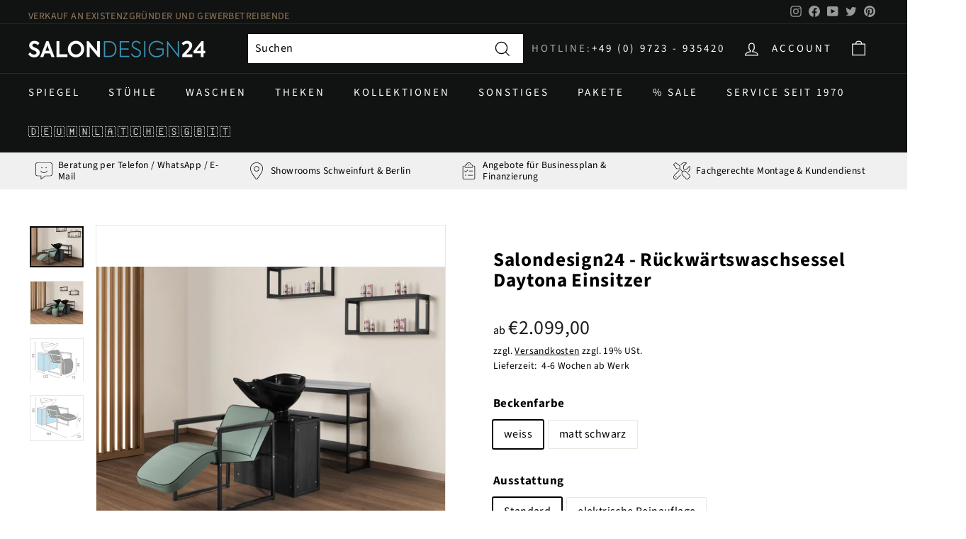

--- FILE ---
content_type: text/html; charset=utf-8
request_url: https://salondesign24.de/products/salondesign24-ruckwartswaschsessel-daytona-einsitzer
body_size: 58634
content:
<!doctype html>
<html class="no-js" lang="de" dir="ltr">
<head>
 <script src='https://widget.superchat.de/snippet.js?applicationKey=WCPxDo0Ol8v91M31951bp4NVn6' referrerpolicy='no-referrer-when-downgrade'></script>  
  





  <meta charset="utf-8">
  <meta http-equiv="X-UA-Compatible" content="IE=edge,chrome=1">
  <meta name="viewport" content="width=device-width,initial-scale=1">
  <meta name="theme-color" content="#111111">
  <link rel="canonical" href="https://salondesign24.de/products/salondesign24-ruckwartswaschsessel-daytona-einsitzer">
  <link rel="preload" as="style" href="//salondesign24.de/cdn/shop/t/24/assets/theme.css?v=73588615698590303661766133000">
  <link rel="preload" as="script" href="//salondesign24.de/cdn/shop/t/24/assets/theme.js?v=25170710218250182181637696081">
  <link rel="preconnect" href="https://cdn.shopify.com">
  <link rel="preconnect" href="https://fonts.shopifycdn.com">
  <link rel="dns-prefetch" href="https://productreviews.shopifycdn.com">
  <link rel="dns-prefetch" href="https://ajax.googleapis.com">
  <link rel="dns-prefetch" href="https://maps.googleapis.com">
  <link rel="dns-prefetch" href="https://maps.gstatic.com"><link rel="shortcut icon" href="//salondesign24.de/cdn/shop/files/favicon_1e837bd2-7ec4-4e64-bf0b-a2ac84273156_32x32.png?v=1651587509" type="image/png" /><title>Salondesign24 - Rückwärtswaschsessel Daytona Einsitzer
</title>
<meta name="description" content="Ein Waschsessel mit sehr hohem Sitzkomfort, mit oder ohne elektrisch verstellbarer Beinauflage. Erhältlich in 3 verschiedenen Laminatfarben und in 42 Skai-Farben. Das Keramikbecken in Weiß, Schwarz oder Mattschwarz, entsprechend darunter eine Glasplatte in Weiß oder Schwarz. Die Bedienung der elektrischen Beinstütze er"><meta property="og:site_name" content="Salondesign24">
  <meta property="og:url" content="https://salondesign24.de/products/salondesign24-ruckwartswaschsessel-daytona-einsitzer">
  <meta property="og:title" content="Salondesign24 - Rückwärtswaschsessel Daytona Einsitzer">
  <meta property="og:type" content="product">
  <meta property="og:description" content="Ein Waschsessel mit sehr hohem Sitzkomfort, mit oder ohne elektrisch verstellbarer Beinauflage. Erhältlich in 3 verschiedenen Laminatfarben und in 42 Skai-Farben. Das Keramikbecken in Weiß, Schwarz oder Mattschwarz, entsprechend darunter eine Glasplatte in Weiß oder Schwarz. Die Bedienung der elektrischen Beinstütze er"><meta property="og:image" content="http://salondesign24.de/cdn/shop/products/Soho-1pc_1_56222f43-d5d4-4ea5-9764-d7529fd58cb4.jpg?v=1666618865">
    <meta property="og:image:secure_url" content="https://salondesign24.de/cdn/shop/products/Soho-1pc_1_56222f43-d5d4-4ea5-9764-d7529fd58cb4.jpg?v=1666618865">
    <meta property="og:image:width" content="2000">
    <meta property="og:image:height" content="1528"><meta name="twitter:site" content="@cde_salondesign">
  <meta name="twitter:card" content="summary_large_image">
  <meta name="twitter:title" content="Salondesign24 - Rückwärtswaschsessel Daytona Einsitzer">
  <meta name="twitter:description" content="Ein Waschsessel mit sehr hohem Sitzkomfort, mit oder ohne elektrisch verstellbarer Beinauflage. Erhältlich in 3 verschiedenen Laminatfarben und in 42 Skai-Farben. Das Keramikbecken in Weiß, Schwarz oder Mattschwarz, entsprechend darunter eine Glasplatte in Weiß oder Schwarz. Die Bedienung der elektrischen Beinstütze er">
<style data-shopify>@font-face {
  font-family: "Source Sans Pro";
  font-weight: 700;
  font-style: normal;
  font-display: swap;
  src: url("//salondesign24.de/cdn/fonts/source_sans_pro/sourcesanspro_n7.41cbad1715ffa6489ec3aab1c16fda6d5bdf2235.woff2") format("woff2"),
       url("//salondesign24.de/cdn/fonts/source_sans_pro/sourcesanspro_n7.01173495588557d2be0eb2bb2ecdf8e4f01cf917.woff") format("woff");
}

  @font-face {
  font-family: "Source Sans Pro";
  font-weight: 400;
  font-style: normal;
  font-display: swap;
  src: url("//salondesign24.de/cdn/fonts/source_sans_pro/sourcesanspro_n4.50ae3e156aed9a794db7e94c4d00984c7b66616c.woff2") format("woff2"),
       url("//salondesign24.de/cdn/fonts/source_sans_pro/sourcesanspro_n4.d1662e048bd96ae7123e46600ff9744c0d84502d.woff") format("woff");
}


  @font-face {
  font-family: "Source Sans Pro";
  font-weight: 600;
  font-style: normal;
  font-display: swap;
  src: url("//salondesign24.de/cdn/fonts/source_sans_pro/sourcesanspro_n6.cdbfc001bf7647698fff34a09dc1c625e4008e01.woff2") format("woff2"),
       url("//salondesign24.de/cdn/fonts/source_sans_pro/sourcesanspro_n6.75b644b223b15254f28282d56f730f2224564c8d.woff") format("woff");
}

  @font-face {
  font-family: "Source Sans Pro";
  font-weight: 400;
  font-style: italic;
  font-display: swap;
  src: url("//salondesign24.de/cdn/fonts/source_sans_pro/sourcesanspro_i4.130f29b9baa0095b80aea9236ca9ef6ab0069c67.woff2") format("woff2"),
       url("//salondesign24.de/cdn/fonts/source_sans_pro/sourcesanspro_i4.6146c8c8ae7b8853ccbbc8b859fcf805016ee743.woff") format("woff");
}

  @font-face {
  font-family: "Source Sans Pro";
  font-weight: 600;
  font-style: italic;
  font-display: swap;
  src: url("//salondesign24.de/cdn/fonts/source_sans_pro/sourcesanspro_i6.a7a1818228124da83a70eb72b7d34bc48e82dcd5.woff2") format("woff2"),
       url("//salondesign24.de/cdn/fonts/source_sans_pro/sourcesanspro_i6.b8fa4504ffc1355d545c5cb21d13a938148a52fa.woff") format("woff");
}

</style><link href="//salondesign24.de/cdn/shop/t/24/assets/theme.css?v=73588615698590303661766133000" rel="stylesheet" type="text/css" media="all" />
<style data-shopify>:root {
    --typeHeaderPrimary: "Source Sans Pro";
    --typeHeaderFallback: sans-serif;
    --typeHeaderSize: 32px;
    --typeHeaderWeight: 700;
    --typeHeaderLineHeight: 1.1;
    --typeHeaderSpacing: 0.025em;

    --typeBasePrimary:"Source Sans Pro";
    --typeBaseFallback:sans-serif;
    --typeBaseSize: 16px;
    --typeBaseWeight: 400;
    --typeBaseSpacing: 0.025em;
    --typeBaseLineHeight: 1.6;

    --colorSmallImageBg: #ffffff;
    --colorSmallImageBgDark: #f7f7f7;
    --colorLargeImageBg: #0f0f0f;
    --colorLargeImageBgLight: #303030;

    --iconWeight: 3px;
    --iconLinecaps: miter;

    
      --buttonRadius: 0px;
      --btnPadding: 11px 20px;
    

    
      --roundness: 0px;
    

    
      --gridThickness: 0px;
    

    --productTileMargin: 10%;
    --collectionTileMargin: 15%;

    --swatchSize: 49px;
  }

  @media screen and (max-width: 768px) {
    :root {
      --typeBaseSize: 14px;

      
        --roundness: 0px;
        --btnPadding: 9px 17px;
      
    }
  }</style><script>
    document.documentElement.className = document.documentElement.className.replace('no-js', 'js');
    window.theme = window.theme || {};
    theme.routes = {
      home: "/",
      collections: "/collections",
      cart: "/cart.js",
      cartPage: "/cart",
      cartAdd: "/cart/add.js",
      cartChange: "/cart/change.js",
      search: "/search"
    };
    theme.strings = {
      soldOut: "Ausverkauft",
      unavailable: "Nicht verfügbar",
      inStockLabel: "Auf Lager",
      stockLabel: "",
      willNotShipUntil: "Wird nach dem [date] versendet",
      willBeInStockAfter: "Wird nach dem [date] auf Lager sein",
      waitingForStock: "Inventar auf dem Weg",
      savePrice: "Sie sparen [saved_amount]",
      cartEmpty: "Ihr Einkaufswagen ist im Moment leer.",
      cartTermsConfirmation: "Sie müssen den Verkaufsbedingungen zustimmen",
      searchCollections: "Kollektionen:",
      searchPages: "Seiten:",
      searchArticles: "Artikel:"
    };
    theme.settings = {
      dynamicVariantsEnable: true,
      cartType: "dropdown",
      isCustomerTemplate: false,
      moneyFormat: "€{{amount_with_comma_separator}}",
      saveType: "percent",
      productImageSize: "square",
      productImageCover: false,
      predictiveSearch: true,
      predictiveSearchType: "product,article",
      superScriptSetting: false,
      superScriptPrice: false,
      quickView: false,
      quickAdd: false,
      themeName: 'Expanse',
      themeVersion: "2.2.0"
    };
  </script>
  <script>window.performance && window.performance.mark && window.performance.mark('shopify.content_for_header.start');</script><meta name="facebook-domain-verification" content="2hm25sa55yb96x69pwsutmd3yg1l6i">
<meta name="google-site-verification" content="OCoGIMxmwdWuu8SQMqsFKuZguXc-nbzswzi7m2hhcis">
<meta id="shopify-digital-wallet" name="shopify-digital-wallet" content="/56786288820/digital_wallets/dialog">
<meta name="shopify-checkout-api-token" content="a44f577b579d8e047199311fed7e921e">
<meta id="in-context-paypal-metadata" data-shop-id="56786288820" data-venmo-supported="false" data-environment="production" data-locale="de_DE" data-paypal-v4="true" data-currency="EUR">
<link rel="alternate" hreflang="x-default" href="https://salondesign24.de/products/salondesign24-ruckwartswaschsessel-daytona-einsitzer">
<link rel="alternate" hreflang="de" href="https://salondesign24.de/products/salondesign24-ruckwartswaschsessel-daytona-einsitzer">
<link rel="alternate" hreflang="de-AD" href="http://en.salondesign24.de/products/salondesign24-ruckwartswaschsessel-daytona-einsitzer">
<link rel="alternate" hreflang="de-AL" href="http://en.salondesign24.de/products/salondesign24-ruckwartswaschsessel-daytona-einsitzer">
<link rel="alternate" hreflang="de-AM" href="http://en.salondesign24.de/products/salondesign24-ruckwartswaschsessel-daytona-einsitzer">
<link rel="alternate" hreflang="de-AX" href="http://en.salondesign24.de/products/salondesign24-ruckwartswaschsessel-daytona-einsitzer">
<link rel="alternate" hreflang="de-BA" href="http://en.salondesign24.de/products/salondesign24-ruckwartswaschsessel-daytona-einsitzer">
<link rel="alternate" hreflang="de-BE" href="http://en.salondesign24.de/products/salondesign24-ruckwartswaschsessel-daytona-einsitzer">
<link rel="alternate" hreflang="de-BG" href="http://en.salondesign24.de/products/salondesign24-ruckwartswaschsessel-daytona-einsitzer">
<link rel="alternate" hreflang="de-BY" href="http://en.salondesign24.de/products/salondesign24-ruckwartswaschsessel-daytona-einsitzer">
<link rel="alternate" hreflang="de-CZ" href="http://en.salondesign24.de/products/salondesign24-ruckwartswaschsessel-daytona-einsitzer">
<link rel="alternate" hreflang="de-DK" href="http://en.salondesign24.de/products/salondesign24-ruckwartswaschsessel-daytona-einsitzer">
<link rel="alternate" hreflang="de-EE" href="http://en.salondesign24.de/products/salondesign24-ruckwartswaschsessel-daytona-einsitzer">
<link rel="alternate" hreflang="de-ES" href="http://en.salondesign24.de/products/salondesign24-ruckwartswaschsessel-daytona-einsitzer">
<link rel="alternate" hreflang="de-FI" href="http://en.salondesign24.de/products/salondesign24-ruckwartswaschsessel-daytona-einsitzer">
<link rel="alternate" hreflang="de-FO" href="http://en.salondesign24.de/products/salondesign24-ruckwartswaschsessel-daytona-einsitzer">
<link rel="alternate" hreflang="de-FR" href="http://en.salondesign24.de/products/salondesign24-ruckwartswaschsessel-daytona-einsitzer">
<link rel="alternate" hreflang="de-GE" href="http://en.salondesign24.de/products/salondesign24-ruckwartswaschsessel-daytona-einsitzer">
<link rel="alternate" hreflang="de-GG" href="http://en.salondesign24.de/products/salondesign24-ruckwartswaschsessel-daytona-einsitzer">
<link rel="alternate" hreflang="de-GI" href="http://en.salondesign24.de/products/salondesign24-ruckwartswaschsessel-daytona-einsitzer">
<link rel="alternate" hreflang="de-GL" href="http://en.salondesign24.de/products/salondesign24-ruckwartswaschsessel-daytona-einsitzer">
<link rel="alternate" hreflang="de-GP" href="http://en.salondesign24.de/products/salondesign24-ruckwartswaschsessel-daytona-einsitzer">
<link rel="alternate" hreflang="de-GR" href="http://en.salondesign24.de/products/salondesign24-ruckwartswaschsessel-daytona-einsitzer">
<link rel="alternate" hreflang="de-HR" href="http://en.salondesign24.de/products/salondesign24-ruckwartswaschsessel-daytona-einsitzer">
<link rel="alternate" hreflang="de-HU" href="http://en.salondesign24.de/products/salondesign24-ruckwartswaschsessel-daytona-einsitzer">
<link rel="alternate" hreflang="de-IE" href="http://en.salondesign24.de/products/salondesign24-ruckwartswaschsessel-daytona-einsitzer">
<link rel="alternate" hreflang="de-IM" href="http://en.salondesign24.de/products/salondesign24-ruckwartswaschsessel-daytona-einsitzer">
<link rel="alternate" hreflang="de-IS" href="http://en.salondesign24.de/products/salondesign24-ruckwartswaschsessel-daytona-einsitzer">
<link rel="alternate" hreflang="de-IT" href="http://en.salondesign24.de/products/salondesign24-ruckwartswaschsessel-daytona-einsitzer">
<link rel="alternate" hreflang="de-JE" href="http://en.salondesign24.de/products/salondesign24-ruckwartswaschsessel-daytona-einsitzer">
<link rel="alternate" hreflang="de-LI" href="http://en.salondesign24.de/products/salondesign24-ruckwartswaschsessel-daytona-einsitzer">
<link rel="alternate" hreflang="de-LT" href="http://en.salondesign24.de/products/salondesign24-ruckwartswaschsessel-daytona-einsitzer">
<link rel="alternate" hreflang="de-LU" href="http://en.salondesign24.de/products/salondesign24-ruckwartswaschsessel-daytona-einsitzer">
<link rel="alternate" hreflang="de-LV" href="http://en.salondesign24.de/products/salondesign24-ruckwartswaschsessel-daytona-einsitzer">
<link rel="alternate" hreflang="de-MC" href="http://en.salondesign24.de/products/salondesign24-ruckwartswaschsessel-daytona-einsitzer">
<link rel="alternate" hreflang="de-MD" href="http://en.salondesign24.de/products/salondesign24-ruckwartswaschsessel-daytona-einsitzer">
<link rel="alternate" hreflang="de-ME" href="http://en.salondesign24.de/products/salondesign24-ruckwartswaschsessel-daytona-einsitzer">
<link rel="alternate" hreflang="de-MK" href="http://en.salondesign24.de/products/salondesign24-ruckwartswaschsessel-daytona-einsitzer">
<link rel="alternate" hreflang="de-MT" href="http://en.salondesign24.de/products/salondesign24-ruckwartswaschsessel-daytona-einsitzer">
<link rel="alternate" hreflang="de-NO" href="http://en.salondesign24.de/products/salondesign24-ruckwartswaschsessel-daytona-einsitzer">
<link rel="alternate" hreflang="de-PL" href="http://en.salondesign24.de/products/salondesign24-ruckwartswaschsessel-daytona-einsitzer">
<link rel="alternate" hreflang="de-PT" href="http://en.salondesign24.de/products/salondesign24-ruckwartswaschsessel-daytona-einsitzer">
<link rel="alternate" hreflang="de-RE" href="http://en.salondesign24.de/products/salondesign24-ruckwartswaschsessel-daytona-einsitzer">
<link rel="alternate" hreflang="de-RO" href="http://en.salondesign24.de/products/salondesign24-ruckwartswaschsessel-daytona-einsitzer">
<link rel="alternate" hreflang="de-RS" href="http://en.salondesign24.de/products/salondesign24-ruckwartswaschsessel-daytona-einsitzer">
<link rel="alternate" hreflang="de-SE" href="http://en.salondesign24.de/products/salondesign24-ruckwartswaschsessel-daytona-einsitzer">
<link rel="alternate" hreflang="de-SI" href="http://en.salondesign24.de/products/salondesign24-ruckwartswaschsessel-daytona-einsitzer">
<link rel="alternate" hreflang="de-SJ" href="http://en.salondesign24.de/products/salondesign24-ruckwartswaschsessel-daytona-einsitzer">
<link rel="alternate" hreflang="de-SK" href="http://en.salondesign24.de/products/salondesign24-ruckwartswaschsessel-daytona-einsitzer">
<link rel="alternate" hreflang="de-SM" href="http://en.salondesign24.de/products/salondesign24-ruckwartswaschsessel-daytona-einsitzer">
<link rel="alternate" hreflang="de-TR" href="http://en.salondesign24.de/products/salondesign24-ruckwartswaschsessel-daytona-einsitzer">
<link rel="alternate" hreflang="de-UA" href="http://en.salondesign24.de/products/salondesign24-ruckwartswaschsessel-daytona-einsitzer">
<link rel="alternate" hreflang="de-VA" href="http://en.salondesign24.de/products/salondesign24-ruckwartswaschsessel-daytona-einsitzer">
<link rel="alternate" hreflang="de-XK" href="http://en.salondesign24.de/products/salondesign24-ruckwartswaschsessel-daytona-einsitzer">
<link rel="alternate" hreflang="de-YT" href="http://en.salondesign24.de/products/salondesign24-ruckwartswaschsessel-daytona-einsitzer">
<link rel="alternate" hreflang="de-CY" href="http://en.salondesign24.de/products/salondesign24-ruckwartswaschsessel-daytona-einsitzer">
<link rel="alternate" hreflang="de-GB" href="http://en.salondesign24.de/products/salondesign24-ruckwartswaschsessel-daytona-einsitzer">
<link rel="alternate" hreflang="de-NL" href="http://en.salondesign24.de/products/salondesign24-ruckwartswaschsessel-daytona-einsitzer">
<link rel="alternate" type="application/json+oembed" href="https://salondesign24.de/products/salondesign24-ruckwartswaschsessel-daytona-einsitzer.oembed">
<script async="async" src="/checkouts/internal/preloads.js?locale=de-DE"></script>
<link rel="preconnect" href="https://shop.app" crossorigin="anonymous">
<script async="async" src="https://shop.app/checkouts/internal/preloads.js?locale=de-DE&shop_id=56786288820" crossorigin="anonymous"></script>
<script id="apple-pay-shop-capabilities" type="application/json">{"shopId":56786288820,"countryCode":"DE","currencyCode":"EUR","merchantCapabilities":["supports3DS"],"merchantId":"gid:\/\/shopify\/Shop\/56786288820","merchantName":"Salondesign24","requiredBillingContactFields":["postalAddress","email","phone"],"requiredShippingContactFields":["postalAddress","email","phone"],"shippingType":"shipping","supportedNetworks":["visa","maestro","masterCard","amex"],"total":{"type":"pending","label":"Salondesign24","amount":"1.00"},"shopifyPaymentsEnabled":true,"supportsSubscriptions":true}</script>
<script id="shopify-features" type="application/json">{"accessToken":"a44f577b579d8e047199311fed7e921e","betas":["rich-media-storefront-analytics"],"domain":"salondesign24.de","predictiveSearch":true,"shopId":56786288820,"locale":"de"}</script>
<script>var Shopify = Shopify || {};
Shopify.shop = "cde-t.myshopify.com";
Shopify.locale = "de";
Shopify.currency = {"active":"EUR","rate":"1.0"};
Shopify.country = "DE";
Shopify.theme = {"name":"ExpanseCDEv2.2.0","id":127331008692,"schema_name":"Expanse","schema_version":"2.2.0","theme_store_id":902,"role":"main"};
Shopify.theme.handle = "null";
Shopify.theme.style = {"id":null,"handle":null};
Shopify.cdnHost = "salondesign24.de/cdn";
Shopify.routes = Shopify.routes || {};
Shopify.routes.root = "/";</script>
<script type="module">!function(o){(o.Shopify=o.Shopify||{}).modules=!0}(window);</script>
<script>!function(o){function n(){var o=[];function n(){o.push(Array.prototype.slice.apply(arguments))}return n.q=o,n}var t=o.Shopify=o.Shopify||{};t.loadFeatures=n(),t.autoloadFeatures=n()}(window);</script>
<script>
  window.ShopifyPay = window.ShopifyPay || {};
  window.ShopifyPay.apiHost = "shop.app\/pay";
  window.ShopifyPay.redirectState = null;
</script>
<script id="shop-js-analytics" type="application/json">{"pageType":"product"}</script>
<script defer="defer" async type="module" src="//salondesign24.de/cdn/shopifycloud/shop-js/modules/v2/client.init-shop-cart-sync_kxAhZfSm.de.esm.js"></script>
<script defer="defer" async type="module" src="//salondesign24.de/cdn/shopifycloud/shop-js/modules/v2/chunk.common_5BMd6ono.esm.js"></script>
<script type="module">
  await import("//salondesign24.de/cdn/shopifycloud/shop-js/modules/v2/client.init-shop-cart-sync_kxAhZfSm.de.esm.js");
await import("//salondesign24.de/cdn/shopifycloud/shop-js/modules/v2/chunk.common_5BMd6ono.esm.js");

  window.Shopify.SignInWithShop?.initShopCartSync?.({"fedCMEnabled":true,"windoidEnabled":true});

</script>
<script>
  window.Shopify = window.Shopify || {};
  if (!window.Shopify.featureAssets) window.Shopify.featureAssets = {};
  window.Shopify.featureAssets['shop-js'] = {"shop-cart-sync":["modules/v2/client.shop-cart-sync_81xuAXRO.de.esm.js","modules/v2/chunk.common_5BMd6ono.esm.js"],"init-fed-cm":["modules/v2/client.init-fed-cm_B2l2C8gd.de.esm.js","modules/v2/chunk.common_5BMd6ono.esm.js"],"shop-button":["modules/v2/client.shop-button_DteRmTIv.de.esm.js","modules/v2/chunk.common_5BMd6ono.esm.js"],"init-windoid":["modules/v2/client.init-windoid_BrVTPDHy.de.esm.js","modules/v2/chunk.common_5BMd6ono.esm.js"],"shop-cash-offers":["modules/v2/client.shop-cash-offers_uZhaqfcC.de.esm.js","modules/v2/chunk.common_5BMd6ono.esm.js","modules/v2/chunk.modal_DhTZgVSk.esm.js"],"shop-toast-manager":["modules/v2/client.shop-toast-manager_lTRStNPf.de.esm.js","modules/v2/chunk.common_5BMd6ono.esm.js"],"init-shop-email-lookup-coordinator":["modules/v2/client.init-shop-email-lookup-coordinator_BhyMm2Vh.de.esm.js","modules/v2/chunk.common_5BMd6ono.esm.js"],"pay-button":["modules/v2/client.pay-button_uIj7-e2V.de.esm.js","modules/v2/chunk.common_5BMd6ono.esm.js"],"avatar":["modules/v2/client.avatar_BTnouDA3.de.esm.js"],"init-shop-cart-sync":["modules/v2/client.init-shop-cart-sync_kxAhZfSm.de.esm.js","modules/v2/chunk.common_5BMd6ono.esm.js"],"shop-login-button":["modules/v2/client.shop-login-button_hqVUT9QF.de.esm.js","modules/v2/chunk.common_5BMd6ono.esm.js","modules/v2/chunk.modal_DhTZgVSk.esm.js"],"init-customer-accounts-sign-up":["modules/v2/client.init-customer-accounts-sign-up_0Oyvgx7Z.de.esm.js","modules/v2/client.shop-login-button_hqVUT9QF.de.esm.js","modules/v2/chunk.common_5BMd6ono.esm.js","modules/v2/chunk.modal_DhTZgVSk.esm.js"],"init-shop-for-new-customer-accounts":["modules/v2/client.init-shop-for-new-customer-accounts_DojLPa1w.de.esm.js","modules/v2/client.shop-login-button_hqVUT9QF.de.esm.js","modules/v2/chunk.common_5BMd6ono.esm.js","modules/v2/chunk.modal_DhTZgVSk.esm.js"],"init-customer-accounts":["modules/v2/client.init-customer-accounts_DWlFj6gc.de.esm.js","modules/v2/client.shop-login-button_hqVUT9QF.de.esm.js","modules/v2/chunk.common_5BMd6ono.esm.js","modules/v2/chunk.modal_DhTZgVSk.esm.js"],"shop-follow-button":["modules/v2/client.shop-follow-button_BEIcZOGj.de.esm.js","modules/v2/chunk.common_5BMd6ono.esm.js","modules/v2/chunk.modal_DhTZgVSk.esm.js"],"lead-capture":["modules/v2/client.lead-capture_BSpzCmmh.de.esm.js","modules/v2/chunk.common_5BMd6ono.esm.js","modules/v2/chunk.modal_DhTZgVSk.esm.js"],"checkout-modal":["modules/v2/client.checkout-modal_8HiTfxyj.de.esm.js","modules/v2/chunk.common_5BMd6ono.esm.js","modules/v2/chunk.modal_DhTZgVSk.esm.js"],"shop-login":["modules/v2/client.shop-login_Fe0VhLV0.de.esm.js","modules/v2/chunk.common_5BMd6ono.esm.js","modules/v2/chunk.modal_DhTZgVSk.esm.js"],"payment-terms":["modules/v2/client.payment-terms_C8PkVPzh.de.esm.js","modules/v2/chunk.common_5BMd6ono.esm.js","modules/v2/chunk.modal_DhTZgVSk.esm.js"]};
</script>
<script>(function() {
  var isLoaded = false;
  function asyncLoad() {
    if (isLoaded) return;
    isLoaded = true;
    var urls = ["https:\/\/cdn.weglot.com\/weglot_script_tag.js?shop=cde-t.myshopify.com"];
    for (var i = 0; i < urls.length; i++) {
      var s = document.createElement('script');
      s.type = 'text/javascript';
      s.async = true;
      s.src = urls[i];
      var x = document.getElementsByTagName('script')[0];
      x.parentNode.insertBefore(s, x);
    }
  };
  if(window.attachEvent) {
    window.attachEvent('onload', asyncLoad);
  } else {
    window.addEventListener('load', asyncLoad, false);
  }
})();</script>
<script id="__st">var __st={"a":56786288820,"offset":3600,"reqid":"881fabd8-71d3-41f6-8b69-300af65be3c7-1769025263","pageurl":"salondesign24.de\/products\/salondesign24-ruckwartswaschsessel-daytona-einsitzer","u":"0ddcd3dd5377","p":"product","rtyp":"product","rid":8016530309385};</script>
<script>window.ShopifyPaypalV4VisibilityTracking = true;</script>
<script id="captcha-bootstrap">!function(){'use strict';const t='contact',e='account',n='new_comment',o=[[t,t],['blogs',n],['comments',n],[t,'customer']],c=[[e,'customer_login'],[e,'guest_login'],[e,'recover_customer_password'],[e,'create_customer']],r=t=>t.map((([t,e])=>`form[action*='/${t}']:not([data-nocaptcha='true']) input[name='form_type'][value='${e}']`)).join(','),a=t=>()=>t?[...document.querySelectorAll(t)].map((t=>t.form)):[];function s(){const t=[...o],e=r(t);return a(e)}const i='password',u='form_key',d=['recaptcha-v3-token','g-recaptcha-response','h-captcha-response',i],f=()=>{try{return window.sessionStorage}catch{return}},m='__shopify_v',_=t=>t.elements[u];function p(t,e,n=!1){try{const o=window.sessionStorage,c=JSON.parse(o.getItem(e)),{data:r}=function(t){const{data:e,action:n}=t;return t[m]||n?{data:e,action:n}:{data:t,action:n}}(c);for(const[e,n]of Object.entries(r))t.elements[e]&&(t.elements[e].value=n);n&&o.removeItem(e)}catch(o){console.error('form repopulation failed',{error:o})}}const l='form_type',E='cptcha';function T(t){t.dataset[E]=!0}const w=window,h=w.document,L='Shopify',v='ce_forms',y='captcha';let A=!1;((t,e)=>{const n=(g='f06e6c50-85a8-45c8-87d0-21a2b65856fe',I='https://cdn.shopify.com/shopifycloud/storefront-forms-hcaptcha/ce_storefront_forms_captcha_hcaptcha.v1.5.2.iife.js',D={infoText:'Durch hCaptcha geschützt',privacyText:'Datenschutz',termsText:'Allgemeine Geschäftsbedingungen'},(t,e,n)=>{const o=w[L][v],c=o.bindForm;if(c)return c(t,g,e,D).then(n);var r;o.q.push([[t,g,e,D],n]),r=I,A||(h.body.append(Object.assign(h.createElement('script'),{id:'captcha-provider',async:!0,src:r})),A=!0)});var g,I,D;w[L]=w[L]||{},w[L][v]=w[L][v]||{},w[L][v].q=[],w[L][y]=w[L][y]||{},w[L][y].protect=function(t,e){n(t,void 0,e),T(t)},Object.freeze(w[L][y]),function(t,e,n,w,h,L){const[v,y,A,g]=function(t,e,n){const i=e?o:[],u=t?c:[],d=[...i,...u],f=r(d),m=r(i),_=r(d.filter((([t,e])=>n.includes(e))));return[a(f),a(m),a(_),s()]}(w,h,L),I=t=>{const e=t.target;return e instanceof HTMLFormElement?e:e&&e.form},D=t=>v().includes(t);t.addEventListener('submit',(t=>{const e=I(t);if(!e)return;const n=D(e)&&!e.dataset.hcaptchaBound&&!e.dataset.recaptchaBound,o=_(e),c=g().includes(e)&&(!o||!o.value);(n||c)&&t.preventDefault(),c&&!n&&(function(t){try{if(!f())return;!function(t){const e=f();if(!e)return;const n=_(t);if(!n)return;const o=n.value;o&&e.removeItem(o)}(t);const e=Array.from(Array(32),(()=>Math.random().toString(36)[2])).join('');!function(t,e){_(t)||t.append(Object.assign(document.createElement('input'),{type:'hidden',name:u})),t.elements[u].value=e}(t,e),function(t,e){const n=f();if(!n)return;const o=[...t.querySelectorAll(`input[type='${i}']`)].map((({name:t})=>t)),c=[...d,...o],r={};for(const[a,s]of new FormData(t).entries())c.includes(a)||(r[a]=s);n.setItem(e,JSON.stringify({[m]:1,action:t.action,data:r}))}(t,e)}catch(e){console.error('failed to persist form',e)}}(e),e.submit())}));const S=(t,e)=>{t&&!t.dataset[E]&&(n(t,e.some((e=>e===t))),T(t))};for(const o of['focusin','change'])t.addEventListener(o,(t=>{const e=I(t);D(e)&&S(e,y())}));const B=e.get('form_key'),M=e.get(l),P=B&&M;t.addEventListener('DOMContentLoaded',(()=>{const t=y();if(P)for(const e of t)e.elements[l].value===M&&p(e,B);[...new Set([...A(),...v().filter((t=>'true'===t.dataset.shopifyCaptcha))])].forEach((e=>S(e,t)))}))}(h,new URLSearchParams(w.location.search),n,t,e,['guest_login'])})(!0,!0)}();</script>
<script integrity="sha256-4kQ18oKyAcykRKYeNunJcIwy7WH5gtpwJnB7kiuLZ1E=" data-source-attribution="shopify.loadfeatures" defer="defer" src="//salondesign24.de/cdn/shopifycloud/storefront/assets/storefront/load_feature-a0a9edcb.js" crossorigin="anonymous"></script>
<script crossorigin="anonymous" defer="defer" src="//salondesign24.de/cdn/shopifycloud/storefront/assets/shopify_pay/storefront-65b4c6d7.js?v=20250812"></script>
<script data-source-attribution="shopify.dynamic_checkout.dynamic.init">var Shopify=Shopify||{};Shopify.PaymentButton=Shopify.PaymentButton||{isStorefrontPortableWallets:!0,init:function(){window.Shopify.PaymentButton.init=function(){};var t=document.createElement("script");t.src="https://salondesign24.de/cdn/shopifycloud/portable-wallets/latest/portable-wallets.de.js",t.type="module",document.head.appendChild(t)}};
</script>
<script data-source-attribution="shopify.dynamic_checkout.buyer_consent">
  function portableWalletsHideBuyerConsent(e){var t=document.getElementById("shopify-buyer-consent"),n=document.getElementById("shopify-subscription-policy-button");t&&n&&(t.classList.add("hidden"),t.setAttribute("aria-hidden","true"),n.removeEventListener("click",e))}function portableWalletsShowBuyerConsent(e){var t=document.getElementById("shopify-buyer-consent"),n=document.getElementById("shopify-subscription-policy-button");t&&n&&(t.classList.remove("hidden"),t.removeAttribute("aria-hidden"),n.addEventListener("click",e))}window.Shopify?.PaymentButton&&(window.Shopify.PaymentButton.hideBuyerConsent=portableWalletsHideBuyerConsent,window.Shopify.PaymentButton.showBuyerConsent=portableWalletsShowBuyerConsent);
</script>
<script data-source-attribution="shopify.dynamic_checkout.cart.bootstrap">document.addEventListener("DOMContentLoaded",(function(){function t(){return document.querySelector("shopify-accelerated-checkout-cart, shopify-accelerated-checkout")}if(t())Shopify.PaymentButton.init();else{new MutationObserver((function(e,n){t()&&(Shopify.PaymentButton.init(),n.disconnect())})).observe(document.body,{childList:!0,subtree:!0})}}));
</script>
<script id='scb4127' type='text/javascript' async='' src='https://salondesign24.de/cdn/shopifycloud/privacy-banner/storefront-banner.js'></script><link id="shopify-accelerated-checkout-styles" rel="stylesheet" media="screen" href="https://salondesign24.de/cdn/shopifycloud/portable-wallets/latest/accelerated-checkout-backwards-compat.css" crossorigin="anonymous">
<style id="shopify-accelerated-checkout-cart">
        #shopify-buyer-consent {
  margin-top: 1em;
  display: inline-block;
  width: 100%;
}

#shopify-buyer-consent.hidden {
  display: none;
}

#shopify-subscription-policy-button {
  background: none;
  border: none;
  padding: 0;
  text-decoration: underline;
  font-size: inherit;
  cursor: pointer;
}

#shopify-subscription-policy-button::before {
  box-shadow: none;
}

      </style>

<script>window.performance && window.performance.mark && window.performance.mark('shopify.content_for_header.end');</script>

<script>
    window.BOLD = window.BOLD || {};
        window.BOLD.options = window.BOLD.options || {};
        window.BOLD.options.settings = window.BOLD.options.settings || {};
        window.BOLD.options.settings.v1_variant_mode = window.BOLD.options.settings.v1_variant_mode || true;
        window.BOLD.options.settings.hybrid_fix_auto_insert_inputs =
        window.BOLD.options.settings.hybrid_fix_auto_insert_inputs || true;
</script>

<script>window.BOLD = window.BOLD || {};
    window.BOLD.common = window.BOLD.common || {};
    window.BOLD.common.Shopify = window.BOLD.common.Shopify || {};
    window.BOLD.common.Shopify.shop = {
      domain: 'salondesign24.de',
      permanent_domain: 'cde-t.myshopify.com',
      url: 'https://salondesign24.de',
      secure_url: 'https://salondesign24.de',
      money_format: "€{{amount_with_comma_separator}}",
      currency: "EUR"
    };
    window.BOLD.common.Shopify.customer = {
      id: null,
      tags: null,
    };
    window.BOLD.common.Shopify.cart = {"note":null,"attributes":{},"original_total_price":0,"total_price":0,"total_discount":0,"total_weight":0.0,"item_count":0,"items":[],"requires_shipping":false,"currency":"EUR","items_subtotal_price":0,"cart_level_discount_applications":[],"checkout_charge_amount":0};
    window.BOLD.common.template = 'product';window.BOLD.common.Shopify.formatMoney = function(money, format) {
        function n(t, e) {
            return "undefined" == typeof t ? e : t
        }
        function r(t, e, r, i) {
            if (e = n(e, 2),
                r = n(r, ","),
                i = n(i, "."),
            isNaN(t) || null == t)
                return 0;
            t = (t / 100).toFixed(e);
            var o = t.split(".")
                , a = o[0].replace(/(\d)(?=(\d\d\d)+(?!\d))/g, "$1" + r)
                , s = o[1] ? i + o[1] : "";
            return a + s
        }
        "string" == typeof money && (money = money.replace(".", ""));
        var i = ""
            , o = /\{\{\s*(\w+)\s*\}\}/
            , a = format || window.BOLD.common.Shopify.shop.money_format || window.Shopify.money_format || "$ {{ amount }}";
        switch (a.match(o)[1]) {
            case "amount":
                i = r(money, 2, ",", ".");
                break;
            case "amount_no_decimals":
                i = r(money, 0, ",", ".");
                break;
            case "amount_with_comma_separator":
                i = r(money, 2, ".", ",");
                break;
            case "amount_no_decimals_with_comma_separator":
                i = r(money, 0, ".", ",");
                break;
            case "amount_with_space_separator":
                i = r(money, 2, " ", ",");
                break;
            case "amount_no_decimals_with_space_separator":
                i = r(money, 0, " ", ",");
                break;
            case "amount_with_apostrophe_separator":
                i = r(money, 2, "'", ".");
                break;
        }
        return a.replace(o, i);
    };
    window.BOLD.common.Shopify.saveProduct = function (handle, product) {
      if (typeof handle === 'string' && typeof window.BOLD.common.Shopify.products[handle] === 'undefined') {
        if (typeof product === 'number') {
          window.BOLD.common.Shopify.handles[product] = handle;
          product = { id: product };
        }
        window.BOLD.common.Shopify.products[handle] = product;
      }
    };
    window.BOLD.common.Shopify.saveVariant = function (variant_id, variant) {
      if (typeof variant_id === 'number' && typeof window.BOLD.common.Shopify.variants[variant_id] === 'undefined') {
        window.BOLD.common.Shopify.variants[variant_id] = variant;
      }
    };window.BOLD.common.Shopify.products = window.BOLD.common.Shopify.products || {};
    window.BOLD.common.Shopify.variants = window.BOLD.common.Shopify.variants || {};
    window.BOLD.common.Shopify.handles = window.BOLD.common.Shopify.handles || {};window.BOLD.common.Shopify.handle = "salondesign24-ruckwartswaschsessel-daytona-einsitzer"
window.BOLD.common.Shopify.saveProduct("salondesign24-ruckwartswaschsessel-daytona-einsitzer", 8016530309385);window.BOLD.common.Shopify.saveVariant(43698964136201, { product_id: 8016530309385, product_handle: "salondesign24-ruckwartswaschsessel-daytona-einsitzer", price: 209900, group_id: '', csp_metafield: {}});window.BOLD.common.Shopify.saveVariant(43698964168969, { product_id: 8016530309385, product_handle: "salondesign24-ruckwartswaschsessel-daytona-einsitzer", price: 239900, group_id: '', csp_metafield: {}});window.BOLD.common.Shopify.saveVariant(43698964201737, { product_id: 8016530309385, product_handle: "salondesign24-ruckwartswaschsessel-daytona-einsitzer", price: 225900, group_id: '', csp_metafield: {}});window.BOLD.common.Shopify.saveVariant(43698964234505, { product_id: 8016530309385, product_handle: "salondesign24-ruckwartswaschsessel-daytona-einsitzer", price: 255900, group_id: '', csp_metafield: {}});window.BOLD.apps_installed = {"Product Options":2} || {};window.BOLD.common.Shopify.metafields = window.BOLD.common.Shopify.metafields || {};window.BOLD.common.Shopify.metafields["bold_rp"] = {};window.BOLD.common.Shopify.metafields["bold_csp_defaults"] = {};window.BOLD.common.cacheParams = window.BOLD.common.cacheParams || {};
    window.BOLD.common.cacheParams.options = 1668006117;
</script>

<script>
    window.BOLD.common.cacheParams.options = 1768917217;
</script>
<link href="//salondesign24.de/cdn/shop/t/24/assets/bold-options.css?v=49489254530828290691637694196" rel="stylesheet" type="text/css" media="all" />
<script src="https://options.shopapps.site/js/options.js" type="text/javascript"></script>
  <script src="//salondesign24.de/cdn/shop/t/24/assets/vendor-scripts-v1.js" defer="defer"></script>
  <script src="//salondesign24.de/cdn/shop/t/24/assets/cde-custom.js?v=132712549524422975961701939609" defer="defer"></script>  
  <script src="//salondesign24.de/cdn/shop/t/24/assets/theme.js?v=25170710218250182181637696081" defer="defer"></script><link rel="alternate" hreflang="de" href="https://salondesign24.de/products/salondesign24-ruckwartswaschsessel-daytona-einsitzer">

<link rel="alternate" hreflang="en" href="https://en.salondesign24.de/products/salondesign24-ruckwartswaschsessel-daytona-einsitzer">
<link rel="alternate" hreflang="nl" href="https://nl.salondesign24.de/products/salondesign24-ruckwartswaschsessel-daytona-einsitzer">
<link rel="alternate" hreflang="es" href="https://es.salondesign24.de/products/salondesign24-ruckwartswaschsessel-daytona-einsitzer">
<link rel="alternate" hreflang="cs" href="https://cs.salondesign24.de/products/salondesign24-ruckwartswaschsessel-daytona-einsitzer">
<link rel="alternate" hreflang="it" href="https://it.salondesign24.de/products/salondesign24-ruckwartswaschsessel-daytona-einsitzer">



<!--Start Weglot Script-->
<script src="https://cdn.weglot.com/weglot.min.js"></script>
<script id="has-script-tags">Weglot.initialize({ api_key:"wg_c9e2455bf99c648d726e1197aad093aa3" });</script>
<!--End Weglot Script-->


<!-- Global site tag (gtag.js) - Google Ads: 1048454354 -->
<script async src="https://www.googletagmanager.com/gtag/js?id=AW-1048454354"></script>
<script>
  window.dataLayer = window.dataLayer || [];
  function gtag(){dataLayer.push(arguments);}
  gtag('js', new Date());
  gtag('config', 'AW-1048454354');
</script>
  
<!-- BEGIN app block: shopify://apps/gsc-instagram-feed/blocks/embed/96970b1b-b770-454f-b16b-51f47e1aa4ed --><script>
  try {
    window.GSC_INSTAFEED_WIDGETS = [{"key":"GSC-mrgCNpXnGMsmbIX","popup":{"avatar":true,"caption":true,"username":true,"likeCount":true,"permalink":true,"commentsCount":true,"permalinkText":"TON"},"blocks":[{"id":"heading-dQcNTFadXShk","type":"heading","align":"center","color":"#000000","value":"Für alle Tipps – jetzt folgen!","enabled":true,"padding":{"mobile":{},"desktop":{}},"fontWeight":"700","textTransform":"unset","mobileFontSize":"24px","desktopFontSize":"28px"},{"id":"text-vuymIyIOUJGq","type":"text","align":"center","color":"#616161","value":"Join our community for daily inspiration and a closer look at our creations","enabled":false,"padding":{"mobile":{"bottom":"8px"},"desktop":{"bottom":"12px"}},"fontWeight":"400","textTransform":"unset","mobileFontSize":"14px","desktopFontSize":"16px"},{"id":"posts-pzYItufGyJpH","type":"posts","aspect":"9:16","radius":{"mobile":"8px","desktop":"12px"},"enabled":true,"padding":{"mobile":{},"desktop":{}},"hoverEffects":{"caption":false,"enabled":true,"instLogo":true,"likeCount":true,"commentsCount":true},"videoAutoplay":false,"mediaClickAction":"popup","showMediaTypeIcon":true},{"id":"button-tgaaxVJTREjT","href":"https://instagram.com/friseureinrichtung_salondesign","type":"button","label":"Visit Instagram","width":"content","border":{"size":"2px","color":"#000000","enabled":false},"margin":{"mobile":{"top":"8px","left":"0px","right":"0px","bottom":"0px"},"desktop":{"top":"12px","left":"0px","right":"0px","bottom":"0px"}},"radius":{"value":"12px","enabled":true},"target":"_blank","enabled":false,"padding":{"mobile":{"top":"14px","left":"32px","right":"32px","bottom":"14px"},"desktop":{"top":"16px","left":"48px","right":"48px","bottom":"16px"}},"textColor":"#ffffff","background":{"blur":"0px","color":"#000000","enabled":true},"fontWeight":"600","textTransform":"unset","mobileFontSize":"13px","desktopFontSize":"15px","mobileLetterSpacing":"0","desktopLetterSpacing":"0"}],"enabled":true,"general":{"breakpoint":"768px","updateInterval":"day"},"container":{"margin":{"mobile":{"top":"0px","left":"0px","right":"0px","bottom":"0px"},"desktop":{"top":"0px","left":"0px","right":"0px","bottom":"0px"}},"radius":{"value":"0px 0px 0px 0px","enabled":true},"padding":{"mobile":{"top":"48px","left":"16px","right":"16px","bottom":"48px"},"desktop":{"top":"80px","left":"20px","right":"20px","bottom":"80px"}},"background":{"blur":"0px","color":"#ffffff","enabled":true},"containerWidthType":"full","containerWidthValue":"1024px"},"hasGscLogo":true,"mobileLayout":{"grid":{"gap":"5px","rowCount":1,"columnCount":2},"mode":"auto","variant":"grid","carousel":{"gap":"4px","autoplay":{"speed":3,"enabled":false},"mediaCount":20,"columnCount":2},"autoConfig":{"grid":{"gap":"4px","rowCount":2,"columnCount":3},"variant":"carousel","carousel":{"gap":"4px","autoplay":{"speed":2,"enabled":false},"mediaCount":10,"columnCount":2}}},"desktopLayout":{"grid":{"gap":"12px","rowCount":1,"columnCount":4},"variant":"grid","carousel":{"gap":"12px","arrows":"always","autoplay":{"speed":2,"enabled":false},"mediaCount":10,"columnCount":4}}}]
  } catch (e) {
    console.log(e);
  }
</script>


<!-- END app block --><script src="https://cdn.shopify.com/extensions/0199e776-da15-7f04-8431-019361815ca9/instafeed-app-root-44/assets/gsc-instafeed-widget.js" type="text/javascript" defer="defer"></script>
<link href="https://monorail-edge.shopifysvc.com" rel="dns-prefetch">
<script>(function(){if ("sendBeacon" in navigator && "performance" in window) {try {var session_token_from_headers = performance.getEntriesByType('navigation')[0].serverTiming.find(x => x.name == '_s').description;} catch {var session_token_from_headers = undefined;}var session_cookie_matches = document.cookie.match(/_shopify_s=([^;]*)/);var session_token_from_cookie = session_cookie_matches && session_cookie_matches.length === 2 ? session_cookie_matches[1] : "";var session_token = session_token_from_headers || session_token_from_cookie || "";function handle_abandonment_event(e) {var entries = performance.getEntries().filter(function(entry) {return /monorail-edge.shopifysvc.com/.test(entry.name);});if (!window.abandonment_tracked && entries.length === 0) {window.abandonment_tracked = true;var currentMs = Date.now();var navigation_start = performance.timing.navigationStart;var payload = {shop_id: 56786288820,url: window.location.href,navigation_start,duration: currentMs - navigation_start,session_token,page_type: "product"};window.navigator.sendBeacon("https://monorail-edge.shopifysvc.com/v1/produce", JSON.stringify({schema_id: "online_store_buyer_site_abandonment/1.1",payload: payload,metadata: {event_created_at_ms: currentMs,event_sent_at_ms: currentMs}}));}}window.addEventListener('pagehide', handle_abandonment_event);}}());</script>
<script id="web-pixels-manager-setup">(function e(e,d,r,n,o){if(void 0===o&&(o={}),!Boolean(null===(a=null===(i=window.Shopify)||void 0===i?void 0:i.analytics)||void 0===a?void 0:a.replayQueue)){var i,a;window.Shopify=window.Shopify||{};var t=window.Shopify;t.analytics=t.analytics||{};var s=t.analytics;s.replayQueue=[],s.publish=function(e,d,r){return s.replayQueue.push([e,d,r]),!0};try{self.performance.mark("wpm:start")}catch(e){}var l=function(){var e={modern:/Edge?\/(1{2}[4-9]|1[2-9]\d|[2-9]\d{2}|\d{4,})\.\d+(\.\d+|)|Firefox\/(1{2}[4-9]|1[2-9]\d|[2-9]\d{2}|\d{4,})\.\d+(\.\d+|)|Chrom(ium|e)\/(9{2}|\d{3,})\.\d+(\.\d+|)|(Maci|X1{2}).+ Version\/(15\.\d+|(1[6-9]|[2-9]\d|\d{3,})\.\d+)([,.]\d+|)( \(\w+\)|)( Mobile\/\w+|) Safari\/|Chrome.+OPR\/(9{2}|\d{3,})\.\d+\.\d+|(CPU[ +]OS|iPhone[ +]OS|CPU[ +]iPhone|CPU IPhone OS|CPU iPad OS)[ +]+(15[._]\d+|(1[6-9]|[2-9]\d|\d{3,})[._]\d+)([._]\d+|)|Android:?[ /-](13[3-9]|1[4-9]\d|[2-9]\d{2}|\d{4,})(\.\d+|)(\.\d+|)|Android.+Firefox\/(13[5-9]|1[4-9]\d|[2-9]\d{2}|\d{4,})\.\d+(\.\d+|)|Android.+Chrom(ium|e)\/(13[3-9]|1[4-9]\d|[2-9]\d{2}|\d{4,})\.\d+(\.\d+|)|SamsungBrowser\/([2-9]\d|\d{3,})\.\d+/,legacy:/Edge?\/(1[6-9]|[2-9]\d|\d{3,})\.\d+(\.\d+|)|Firefox\/(5[4-9]|[6-9]\d|\d{3,})\.\d+(\.\d+|)|Chrom(ium|e)\/(5[1-9]|[6-9]\d|\d{3,})\.\d+(\.\d+|)([\d.]+$|.*Safari\/(?![\d.]+ Edge\/[\d.]+$))|(Maci|X1{2}).+ Version\/(10\.\d+|(1[1-9]|[2-9]\d|\d{3,})\.\d+)([,.]\d+|)( \(\w+\)|)( Mobile\/\w+|) Safari\/|Chrome.+OPR\/(3[89]|[4-9]\d|\d{3,})\.\d+\.\d+|(CPU[ +]OS|iPhone[ +]OS|CPU[ +]iPhone|CPU IPhone OS|CPU iPad OS)[ +]+(10[._]\d+|(1[1-9]|[2-9]\d|\d{3,})[._]\d+)([._]\d+|)|Android:?[ /-](13[3-9]|1[4-9]\d|[2-9]\d{2}|\d{4,})(\.\d+|)(\.\d+|)|Mobile Safari.+OPR\/([89]\d|\d{3,})\.\d+\.\d+|Android.+Firefox\/(13[5-9]|1[4-9]\d|[2-9]\d{2}|\d{4,})\.\d+(\.\d+|)|Android.+Chrom(ium|e)\/(13[3-9]|1[4-9]\d|[2-9]\d{2}|\d{4,})\.\d+(\.\d+|)|Android.+(UC? ?Browser|UCWEB|U3)[ /]?(15\.([5-9]|\d{2,})|(1[6-9]|[2-9]\d|\d{3,})\.\d+)\.\d+|SamsungBrowser\/(5\.\d+|([6-9]|\d{2,})\.\d+)|Android.+MQ{2}Browser\/(14(\.(9|\d{2,})|)|(1[5-9]|[2-9]\d|\d{3,})(\.\d+|))(\.\d+|)|K[Aa][Ii]OS\/(3\.\d+|([4-9]|\d{2,})\.\d+)(\.\d+|)/},d=e.modern,r=e.legacy,n=navigator.userAgent;return n.match(d)?"modern":n.match(r)?"legacy":"unknown"}(),u="modern"===l?"modern":"legacy",c=(null!=n?n:{modern:"",legacy:""})[u],f=function(e){return[e.baseUrl,"/wpm","/b",e.hashVersion,"modern"===e.buildTarget?"m":"l",".js"].join("")}({baseUrl:d,hashVersion:r,buildTarget:u}),m=function(e){var d=e.version,r=e.bundleTarget,n=e.surface,o=e.pageUrl,i=e.monorailEndpoint;return{emit:function(e){var a=e.status,t=e.errorMsg,s=(new Date).getTime(),l=JSON.stringify({metadata:{event_sent_at_ms:s},events:[{schema_id:"web_pixels_manager_load/3.1",payload:{version:d,bundle_target:r,page_url:o,status:a,surface:n,error_msg:t},metadata:{event_created_at_ms:s}}]});if(!i)return console&&console.warn&&console.warn("[Web Pixels Manager] No Monorail endpoint provided, skipping logging."),!1;try{return self.navigator.sendBeacon.bind(self.navigator)(i,l)}catch(e){}var u=new XMLHttpRequest;try{return u.open("POST",i,!0),u.setRequestHeader("Content-Type","text/plain"),u.send(l),!0}catch(e){return console&&console.warn&&console.warn("[Web Pixels Manager] Got an unhandled error while logging to Monorail."),!1}}}}({version:r,bundleTarget:l,surface:e.surface,pageUrl:self.location.href,monorailEndpoint:e.monorailEndpoint});try{o.browserTarget=l,function(e){var d=e.src,r=e.async,n=void 0===r||r,o=e.onload,i=e.onerror,a=e.sri,t=e.scriptDataAttributes,s=void 0===t?{}:t,l=document.createElement("script"),u=document.querySelector("head"),c=document.querySelector("body");if(l.async=n,l.src=d,a&&(l.integrity=a,l.crossOrigin="anonymous"),s)for(var f in s)if(Object.prototype.hasOwnProperty.call(s,f))try{l.dataset[f]=s[f]}catch(e){}if(o&&l.addEventListener("load",o),i&&l.addEventListener("error",i),u)u.appendChild(l);else{if(!c)throw new Error("Did not find a head or body element to append the script");c.appendChild(l)}}({src:f,async:!0,onload:function(){if(!function(){var e,d;return Boolean(null===(d=null===(e=window.Shopify)||void 0===e?void 0:e.analytics)||void 0===d?void 0:d.initialized)}()){var d=window.webPixelsManager.init(e)||void 0;if(d){var r=window.Shopify.analytics;r.replayQueue.forEach((function(e){var r=e[0],n=e[1],o=e[2];d.publishCustomEvent(r,n,o)})),r.replayQueue=[],r.publish=d.publishCustomEvent,r.visitor=d.visitor,r.initialized=!0}}},onerror:function(){return m.emit({status:"failed",errorMsg:"".concat(f," has failed to load")})},sri:function(e){var d=/^sha384-[A-Za-z0-9+/=]+$/;return"string"==typeof e&&d.test(e)}(c)?c:"",scriptDataAttributes:o}),m.emit({status:"loading"})}catch(e){m.emit({status:"failed",errorMsg:(null==e?void 0:e.message)||"Unknown error"})}}})({shopId: 56786288820,storefrontBaseUrl: "https://salondesign24.de",extensionsBaseUrl: "https://extensions.shopifycdn.com/cdn/shopifycloud/web-pixels-manager",monorailEndpoint: "https://monorail-edge.shopifysvc.com/unstable/produce_batch",surface: "storefront-renderer",enabledBetaFlags: ["2dca8a86"],webPixelsConfigList: [{"id":"1030160649","configuration":"{\"config\":\"{\\\"google_tag_ids\\\":[\\\"AW-1048454354\\\",\\\"GT-TX2VGFM\\\"],\\\"target_country\\\":\\\"DE\\\",\\\"gtag_events\\\":[{\\\"type\\\":\\\"begin_checkout\\\",\\\"action_label\\\":[\\\"G-2YYFM06M4B\\\",\\\"AW-1048454354\\\/bHWpCL_1prEDENLJ-PMD\\\"]},{\\\"type\\\":\\\"search\\\",\\\"action_label\\\":[\\\"G-2YYFM06M4B\\\",\\\"AW-1048454354\\\/k4p-CML1prEDENLJ-PMD\\\"]},{\\\"type\\\":\\\"view_item\\\",\\\"action_label\\\":[\\\"G-2YYFM06M4B\\\",\\\"AW-1048454354\\\/F33lCLn1prEDENLJ-PMD\\\",\\\"MC-E2LRH0LZ4D\\\"]},{\\\"type\\\":\\\"purchase\\\",\\\"action_label\\\":[\\\"G-2YYFM06M4B\\\",\\\"AW-1048454354\\\/jt35CL70prEDENLJ-PMD\\\",\\\"MC-E2LRH0LZ4D\\\"]},{\\\"type\\\":\\\"page_view\\\",\\\"action_label\\\":[\\\"G-2YYFM06M4B\\\",\\\"AW-1048454354\\\/kT2mCLv0prEDENLJ-PMD\\\",\\\"MC-E2LRH0LZ4D\\\"]},{\\\"type\\\":\\\"add_payment_info\\\",\\\"action_label\\\":[\\\"G-2YYFM06M4B\\\",\\\"AW-1048454354\\\/JJqGCMX1prEDENLJ-PMD\\\"]},{\\\"type\\\":\\\"add_to_cart\\\",\\\"action_label\\\":[\\\"G-2YYFM06M4B\\\",\\\"AW-1048454354\\\/9_R_CLz1prEDENLJ-PMD\\\"]}],\\\"enable_monitoring_mode\\\":false}\"}","eventPayloadVersion":"v1","runtimeContext":"OPEN","scriptVersion":"b2a88bafab3e21179ed38636efcd8a93","type":"APP","apiClientId":1780363,"privacyPurposes":[],"dataSharingAdjustments":{"protectedCustomerApprovalScopes":["read_customer_address","read_customer_email","read_customer_name","read_customer_personal_data","read_customer_phone"]}},{"id":"806945033","configuration":"{\"pixelCode\":\"CFEDKE3C77U48DE380HG\"}","eventPayloadVersion":"v1","runtimeContext":"STRICT","scriptVersion":"22e92c2ad45662f435e4801458fb78cc","type":"APP","apiClientId":4383523,"privacyPurposes":["ANALYTICS","MARKETING","SALE_OF_DATA"],"dataSharingAdjustments":{"protectedCustomerApprovalScopes":["read_customer_address","read_customer_email","read_customer_name","read_customer_personal_data","read_customer_phone"]}},{"id":"269582601","configuration":"{\"pixel_id\":\"859819635937247\",\"pixel_type\":\"facebook_pixel\",\"metaapp_system_user_token\":\"-\"}","eventPayloadVersion":"v1","runtimeContext":"OPEN","scriptVersion":"ca16bc87fe92b6042fbaa3acc2fbdaa6","type":"APP","apiClientId":2329312,"privacyPurposes":["ANALYTICS","MARKETING","SALE_OF_DATA"],"dataSharingAdjustments":{"protectedCustomerApprovalScopes":["read_customer_address","read_customer_email","read_customer_name","read_customer_personal_data","read_customer_phone"]}},{"id":"148668681","configuration":"{\"tagID\":\"2612580304812\"}","eventPayloadVersion":"v1","runtimeContext":"STRICT","scriptVersion":"18031546ee651571ed29edbe71a3550b","type":"APP","apiClientId":3009811,"privacyPurposes":["ANALYTICS","MARKETING","SALE_OF_DATA"],"dataSharingAdjustments":{"protectedCustomerApprovalScopes":["read_customer_address","read_customer_email","read_customer_name","read_customer_personal_data","read_customer_phone"]}},{"id":"58917129","eventPayloadVersion":"1","runtimeContext":"LAX","scriptVersion":"5","type":"CUSTOM","privacyPurposes":["ANALYTICS","MARKETING"],"name":"GTM"},{"id":"shopify-app-pixel","configuration":"{}","eventPayloadVersion":"v1","runtimeContext":"STRICT","scriptVersion":"0450","apiClientId":"shopify-pixel","type":"APP","privacyPurposes":["ANALYTICS","MARKETING"]},{"id":"shopify-custom-pixel","eventPayloadVersion":"v1","runtimeContext":"LAX","scriptVersion":"0450","apiClientId":"shopify-pixel","type":"CUSTOM","privacyPurposes":["ANALYTICS","MARKETING"]}],isMerchantRequest: false,initData: {"shop":{"name":"Salondesign24","paymentSettings":{"currencyCode":"EUR"},"myshopifyDomain":"cde-t.myshopify.com","countryCode":"DE","storefrontUrl":"https:\/\/salondesign24.de"},"customer":null,"cart":null,"checkout":null,"productVariants":[{"price":{"amount":2099.0,"currencyCode":"EUR"},"product":{"title":"Salondesign24 - Rückwärtswaschsessel Daytona Einsitzer","vendor":"Salondesign24","id":"8016530309385","untranslatedTitle":"Salondesign24 - Rückwärtswaschsessel Daytona Einsitzer","url":"\/products\/salondesign24-ruckwartswaschsessel-daytona-einsitzer","type":"Waschsessel"},"id":"43698964136201","image":{"src":"\/\/salondesign24.de\/cdn\/shop\/products\/Soho-1pc_1_56222f43-d5d4-4ea5-9764-d7529fd58cb4.jpg?v=1666618865"},"sku":null,"title":"weiss \/ Standard","untranslatedTitle":"weiss \/ Standard"},{"price":{"amount":2399.0,"currencyCode":"EUR"},"product":{"title":"Salondesign24 - Rückwärtswaschsessel Daytona Einsitzer","vendor":"Salondesign24","id":"8016530309385","untranslatedTitle":"Salondesign24 - Rückwärtswaschsessel Daytona Einsitzer","url":"\/products\/salondesign24-ruckwartswaschsessel-daytona-einsitzer","type":"Waschsessel"},"id":"43698964168969","image":{"src":"\/\/salondesign24.de\/cdn\/shop\/products\/Soho-1pc_1_56222f43-d5d4-4ea5-9764-d7529fd58cb4.jpg?v=1666618865"},"sku":null,"title":"weiss \/ elektrische Beinauflage","untranslatedTitle":"weiss \/ elektrische Beinauflage"},{"price":{"amount":2259.0,"currencyCode":"EUR"},"product":{"title":"Salondesign24 - Rückwärtswaschsessel Daytona Einsitzer","vendor":"Salondesign24","id":"8016530309385","untranslatedTitle":"Salondesign24 - Rückwärtswaschsessel Daytona Einsitzer","url":"\/products\/salondesign24-ruckwartswaschsessel-daytona-einsitzer","type":"Waschsessel"},"id":"43698964201737","image":{"src":"\/\/salondesign24.de\/cdn\/shop\/products\/Soho-1pc_1_56222f43-d5d4-4ea5-9764-d7529fd58cb4.jpg?v=1666618865"},"sku":null,"title":"matt schwarz \/ Standard","untranslatedTitle":"matt schwarz \/ Standard"},{"price":{"amount":2559.0,"currencyCode":"EUR"},"product":{"title":"Salondesign24 - Rückwärtswaschsessel Daytona Einsitzer","vendor":"Salondesign24","id":"8016530309385","untranslatedTitle":"Salondesign24 - Rückwärtswaschsessel Daytona Einsitzer","url":"\/products\/salondesign24-ruckwartswaschsessel-daytona-einsitzer","type":"Waschsessel"},"id":"43698964234505","image":{"src":"\/\/salondesign24.de\/cdn\/shop\/products\/Soho-1pc_1_56222f43-d5d4-4ea5-9764-d7529fd58cb4.jpg?v=1666618865"},"sku":null,"title":"matt schwarz \/ elektrische Beinauflage","untranslatedTitle":"matt schwarz \/ elektrische Beinauflage"}],"purchasingCompany":null},},"https://salondesign24.de/cdn","fcfee988w5aeb613cpc8e4bc33m6693e112",{"modern":"","legacy":""},{"shopId":"56786288820","storefrontBaseUrl":"https:\/\/salondesign24.de","extensionBaseUrl":"https:\/\/extensions.shopifycdn.com\/cdn\/shopifycloud\/web-pixels-manager","surface":"storefront-renderer","enabledBetaFlags":"[\"2dca8a86\"]","isMerchantRequest":"false","hashVersion":"fcfee988w5aeb613cpc8e4bc33m6693e112","publish":"custom","events":"[[\"page_viewed\",{}],[\"product_viewed\",{\"productVariant\":{\"price\":{\"amount\":2099.0,\"currencyCode\":\"EUR\"},\"product\":{\"title\":\"Salondesign24 - Rückwärtswaschsessel Daytona Einsitzer\",\"vendor\":\"Salondesign24\",\"id\":\"8016530309385\",\"untranslatedTitle\":\"Salondesign24 - Rückwärtswaschsessel Daytona Einsitzer\",\"url\":\"\/products\/salondesign24-ruckwartswaschsessel-daytona-einsitzer\",\"type\":\"Waschsessel\"},\"id\":\"43698964136201\",\"image\":{\"src\":\"\/\/salondesign24.de\/cdn\/shop\/products\/Soho-1pc_1_56222f43-d5d4-4ea5-9764-d7529fd58cb4.jpg?v=1666618865\"},\"sku\":null,\"title\":\"weiss \/ Standard\",\"untranslatedTitle\":\"weiss \/ Standard\"}}]]"});</script><script>
  window.ShopifyAnalytics = window.ShopifyAnalytics || {};
  window.ShopifyAnalytics.meta = window.ShopifyAnalytics.meta || {};
  window.ShopifyAnalytics.meta.currency = 'EUR';
  var meta = {"product":{"id":8016530309385,"gid":"gid:\/\/shopify\/Product\/8016530309385","vendor":"Salondesign24","type":"Waschsessel","handle":"salondesign24-ruckwartswaschsessel-daytona-einsitzer","variants":[{"id":43698964136201,"price":209900,"name":"Salondesign24 - Rückwärtswaschsessel Daytona Einsitzer - weiss \/ Standard","public_title":"weiss \/ Standard","sku":null},{"id":43698964168969,"price":239900,"name":"Salondesign24 - Rückwärtswaschsessel Daytona Einsitzer - weiss \/ elektrische Beinauflage","public_title":"weiss \/ elektrische Beinauflage","sku":null},{"id":43698964201737,"price":225900,"name":"Salondesign24 - Rückwärtswaschsessel Daytona Einsitzer - matt schwarz \/ Standard","public_title":"matt schwarz \/ Standard","sku":null},{"id":43698964234505,"price":255900,"name":"Salondesign24 - Rückwärtswaschsessel Daytona Einsitzer - matt schwarz \/ elektrische Beinauflage","public_title":"matt schwarz \/ elektrische Beinauflage","sku":null}],"remote":false},"page":{"pageType":"product","resourceType":"product","resourceId":8016530309385,"requestId":"881fabd8-71d3-41f6-8b69-300af65be3c7-1769025263"}};
  for (var attr in meta) {
    window.ShopifyAnalytics.meta[attr] = meta[attr];
  }
</script>
<script class="analytics">
  (function () {
    var customDocumentWrite = function(content) {
      var jquery = null;

      if (window.jQuery) {
        jquery = window.jQuery;
      } else if (window.Checkout && window.Checkout.$) {
        jquery = window.Checkout.$;
      }

      if (jquery) {
        jquery('body').append(content);
      }
    };

    var hasLoggedConversion = function(token) {
      if (token) {
        return document.cookie.indexOf('loggedConversion=' + token) !== -1;
      }
      return false;
    }

    var setCookieIfConversion = function(token) {
      if (token) {
        var twoMonthsFromNow = new Date(Date.now());
        twoMonthsFromNow.setMonth(twoMonthsFromNow.getMonth() + 2);

        document.cookie = 'loggedConversion=' + token + '; expires=' + twoMonthsFromNow;
      }
    }

    var trekkie = window.ShopifyAnalytics.lib = window.trekkie = window.trekkie || [];
    if (trekkie.integrations) {
      return;
    }
    trekkie.methods = [
      'identify',
      'page',
      'ready',
      'track',
      'trackForm',
      'trackLink'
    ];
    trekkie.factory = function(method) {
      return function() {
        var args = Array.prototype.slice.call(arguments);
        args.unshift(method);
        trekkie.push(args);
        return trekkie;
      };
    };
    for (var i = 0; i < trekkie.methods.length; i++) {
      var key = trekkie.methods[i];
      trekkie[key] = trekkie.factory(key);
    }
    trekkie.load = function(config) {
      trekkie.config = config || {};
      trekkie.config.initialDocumentCookie = document.cookie;
      var first = document.getElementsByTagName('script')[0];
      var script = document.createElement('script');
      script.type = 'text/javascript';
      script.onerror = function(e) {
        var scriptFallback = document.createElement('script');
        scriptFallback.type = 'text/javascript';
        scriptFallback.onerror = function(error) {
                var Monorail = {
      produce: function produce(monorailDomain, schemaId, payload) {
        var currentMs = new Date().getTime();
        var event = {
          schema_id: schemaId,
          payload: payload,
          metadata: {
            event_created_at_ms: currentMs,
            event_sent_at_ms: currentMs
          }
        };
        return Monorail.sendRequest("https://" + monorailDomain + "/v1/produce", JSON.stringify(event));
      },
      sendRequest: function sendRequest(endpointUrl, payload) {
        // Try the sendBeacon API
        if (window && window.navigator && typeof window.navigator.sendBeacon === 'function' && typeof window.Blob === 'function' && !Monorail.isIos12()) {
          var blobData = new window.Blob([payload], {
            type: 'text/plain'
          });

          if (window.navigator.sendBeacon(endpointUrl, blobData)) {
            return true;
          } // sendBeacon was not successful

        } // XHR beacon

        var xhr = new XMLHttpRequest();

        try {
          xhr.open('POST', endpointUrl);
          xhr.setRequestHeader('Content-Type', 'text/plain');
          xhr.send(payload);
        } catch (e) {
          console.log(e);
        }

        return false;
      },
      isIos12: function isIos12() {
        return window.navigator.userAgent.lastIndexOf('iPhone; CPU iPhone OS 12_') !== -1 || window.navigator.userAgent.lastIndexOf('iPad; CPU OS 12_') !== -1;
      }
    };
    Monorail.produce('monorail-edge.shopifysvc.com',
      'trekkie_storefront_load_errors/1.1',
      {shop_id: 56786288820,
      theme_id: 127331008692,
      app_name: "storefront",
      context_url: window.location.href,
      source_url: "//salondesign24.de/cdn/s/trekkie.storefront.cd680fe47e6c39ca5d5df5f0a32d569bc48c0f27.min.js"});

        };
        scriptFallback.async = true;
        scriptFallback.src = '//salondesign24.de/cdn/s/trekkie.storefront.cd680fe47e6c39ca5d5df5f0a32d569bc48c0f27.min.js';
        first.parentNode.insertBefore(scriptFallback, first);
      };
      script.async = true;
      script.src = '//salondesign24.de/cdn/s/trekkie.storefront.cd680fe47e6c39ca5d5df5f0a32d569bc48c0f27.min.js';
      first.parentNode.insertBefore(script, first);
    };
    trekkie.load(
      {"Trekkie":{"appName":"storefront","development":false,"defaultAttributes":{"shopId":56786288820,"isMerchantRequest":null,"themeId":127331008692,"themeCityHash":"17497993841586061385","contentLanguage":"de","currency":"EUR","eventMetadataId":"f9b3789f-de1a-490a-ac03-4a4cc39a58c3"},"isServerSideCookieWritingEnabled":true,"monorailRegion":"shop_domain","enabledBetaFlags":["65f19447"]},"Session Attribution":{},"S2S":{"facebookCapiEnabled":false,"source":"trekkie-storefront-renderer","apiClientId":580111}}
    );

    var loaded = false;
    trekkie.ready(function() {
      if (loaded) return;
      loaded = true;

      window.ShopifyAnalytics.lib = window.trekkie;

      var originalDocumentWrite = document.write;
      document.write = customDocumentWrite;
      try { window.ShopifyAnalytics.merchantGoogleAnalytics.call(this); } catch(error) {};
      document.write = originalDocumentWrite;

      window.ShopifyAnalytics.lib.page(null,{"pageType":"product","resourceType":"product","resourceId":8016530309385,"requestId":"881fabd8-71d3-41f6-8b69-300af65be3c7-1769025263","shopifyEmitted":true});

      var match = window.location.pathname.match(/checkouts\/(.+)\/(thank_you|post_purchase)/)
      var token = match? match[1]: undefined;
      if (!hasLoggedConversion(token)) {
        setCookieIfConversion(token);
        window.ShopifyAnalytics.lib.track("Viewed Product",{"currency":"EUR","variantId":43698964136201,"productId":8016530309385,"productGid":"gid:\/\/shopify\/Product\/8016530309385","name":"Salondesign24 - Rückwärtswaschsessel Daytona Einsitzer - weiss \/ Standard","price":"2099.00","sku":null,"brand":"Salondesign24","variant":"weiss \/ Standard","category":"Waschsessel","nonInteraction":true,"remote":false},undefined,undefined,{"shopifyEmitted":true});
      window.ShopifyAnalytics.lib.track("monorail:\/\/trekkie_storefront_viewed_product\/1.1",{"currency":"EUR","variantId":43698964136201,"productId":8016530309385,"productGid":"gid:\/\/shopify\/Product\/8016530309385","name":"Salondesign24 - Rückwärtswaschsessel Daytona Einsitzer - weiss \/ Standard","price":"2099.00","sku":null,"brand":"Salondesign24","variant":"weiss \/ Standard","category":"Waschsessel","nonInteraction":true,"remote":false,"referer":"https:\/\/salondesign24.de\/products\/salondesign24-ruckwartswaschsessel-daytona-einsitzer"});
      }
    });


        var eventsListenerScript = document.createElement('script');
        eventsListenerScript.async = true;
        eventsListenerScript.src = "//salondesign24.de/cdn/shopifycloud/storefront/assets/shop_events_listener-3da45d37.js";
        document.getElementsByTagName('head')[0].appendChild(eventsListenerScript);

})();</script>
  <script>
  if (!window.ga || (window.ga && typeof window.ga !== 'function')) {
    window.ga = function ga() {
      (window.ga.q = window.ga.q || []).push(arguments);
      if (window.Shopify && window.Shopify.analytics && typeof window.Shopify.analytics.publish === 'function') {
        window.Shopify.analytics.publish("ga_stub_called", {}, {sendTo: "google_osp_migration"});
      }
      console.error("Shopify's Google Analytics stub called with:", Array.from(arguments), "\nSee https://help.shopify.com/manual/promoting-marketing/pixels/pixel-migration#google for more information.");
    };
    if (window.Shopify && window.Shopify.analytics && typeof window.Shopify.analytics.publish === 'function') {
      window.Shopify.analytics.publish("ga_stub_initialized", {}, {sendTo: "google_osp_migration"});
    }
  }
</script>
<script
  defer
  src="https://salondesign24.de/cdn/shopifycloud/perf-kit/shopify-perf-kit-3.0.4.min.js"
  data-application="storefront-renderer"
  data-shop-id="56786288820"
  data-render-region="gcp-us-east1"
  data-page-type="product"
  data-theme-instance-id="127331008692"
  data-theme-name="Expanse"
  data-theme-version="2.2.0"
  data-monorail-region="shop_domain"
  data-resource-timing-sampling-rate="10"
  data-shs="true"
  data-shs-beacon="true"
  data-shs-export-with-fetch="true"
  data-shs-logs-sample-rate="1"
  data-shs-beacon-endpoint="https://salondesign24.de/api/collect"
></script>
</head>
<body class="template-product" data-transitions="true" data-button_style="square" data-edges="" data-type_header_capitalize="false" data-swatch_style="round" data-grid-style="grey-square">
  
    <script type="text/javascript">window.setTimeout(function() { document.body.className += " loaded"; }, 25);</script>
  
  <a class="in-page-link visually-hidden skip-link" href="#MainContent">Direkt zum Inhalt</a>
  <div id="PageContainer" class="page-container">
    <div class="transition-body"><div id="shopify-section-toolbar" class="shopify-section toolbar-section"><div data-section-id="toolbar" data-section-type="toolbar">
  <div class="toolbar">
    <div class="page-width">
      <div class="toolbar__content">
  <div class="toolbar__item toolbar__item--announcements">
    <div class="announcement-bar">
      <div class="slideshow-wrapper">
        <button type="button" class="visually-hidden slideshow__pause" data-id="toolbar" aria-live="polite">
          <span class="slideshow__pause-stop">
            <svg aria-hidden="true" focusable="false" role="presentation" class="icon icon-pause" viewBox="0 0 10 13"><g fill="#000" fill-rule="evenodd"><path d="M0 0h3v13H0zM7 0h3v13H7z"/></g></svg>
            <span class="icon__fallback-text">Pause Diashow</span>
          </span>
          <span class="slideshow__pause-play">
            <svg aria-hidden="true" focusable="false" role="presentation" class="icon icon-play" viewBox="18.24 17.35 24.52 28.3"><path fill="#323232" d="M22.1 19.151v25.5l20.4-13.489-20.4-12.011z"/></svg>
            <span class="icon__fallback-text">Diashow abspielen</span>
          </span>
        </button>

        <div
          id="AnnouncementSlider"
          class="announcement-slider"
          data-block-count="2"><div
                id="AnnouncementSlide-d9c97806-e780-4ab7-adf2-bf6ce8d2de81"
                class="slideshow__slide announcement-slider__slide"
                data-index="0"
                >
                <div class="announcement-slider__content"><div class="medium-up--hide">
                      <p>WE SELL EXCLUSIVELY TO COMPANIES & START-UPS </p>
                    </div>
                    <div class="small--hide">
                      <p>WE SELL EXCLUSIVELY TO COMPANIES & START-UPS </p>
                    </div></div>
              </div><div
                id="AnnouncementSlide-announcement_RiNgX7"
                class="slideshow__slide announcement-slider__slide"
                data-index="1"
                >
                <div class="announcement-slider__content"><div class="medium-up--hide">
                      <p>VERKAUF AN EXISTENZGRÜNDER UND GEWERBETREIBENDE</p>
                    </div>
                    <div class="small--hide">
                      <p>VERKAUF AN EXISTENZGRÜNDER UND GEWERBETREIBENDE</p>
                    </div></div>
              </div></div>
      </div>
    </div>
  </div>

<div class="toolbar__item small--hide">
            <ul class="inline-list toolbar__social"><li>
                  <a target="_blank" rel="noopener" href="https://www.instagram.com/friseureinrichtung_salondesign/" title="Salondesign24 auf Instagram">
                    <svg aria-hidden="true" focusable="false" role="presentation" class="icon icon-instagram" viewBox="0 0 32 32"><path fill="#444" d="M16 3.094c4.206 0 4.7.019 6.363.094 1.538.069 2.369.325 2.925.544.738.287 1.262.625 1.813 1.175s.894 1.075 1.175 1.813c.212.556.475 1.387.544 2.925.075 1.662.094 2.156.094 6.363s-.019 4.7-.094 6.363c-.069 1.538-.325 2.369-.544 2.925-.288.738-.625 1.262-1.175 1.813s-1.075.894-1.813 1.175c-.556.212-1.387.475-2.925.544-1.663.075-2.156.094-6.363.094s-4.7-.019-6.363-.094c-1.537-.069-2.369-.325-2.925-.544-.737-.288-1.263-.625-1.813-1.175s-.894-1.075-1.175-1.813c-.212-.556-.475-1.387-.544-2.925-.075-1.663-.094-2.156-.094-6.363s.019-4.7.094-6.363c.069-1.537.325-2.369.544-2.925.287-.737.625-1.263 1.175-1.813s1.075-.894 1.813-1.175c.556-.212 1.388-.475 2.925-.544 1.662-.081 2.156-.094 6.363-.094zm0-2.838c-4.275 0-4.813.019-6.494.094-1.675.075-2.819.344-3.819.731-1.037.4-1.913.944-2.788 1.819S1.486 4.656 1.08 5.688c-.387 1-.656 2.144-.731 3.825-.075 1.675-.094 2.213-.094 6.488s.019 4.813.094 6.494c.075 1.675.344 2.819.731 3.825.4 1.038.944 1.913 1.819 2.788s1.756 1.413 2.788 1.819c1 .387 2.144.656 3.825.731s2.213.094 6.494.094 4.813-.019 6.494-.094c1.675-.075 2.819-.344 3.825-.731 1.038-.4 1.913-.944 2.788-1.819s1.413-1.756 1.819-2.788c.387-1 .656-2.144.731-3.825s.094-2.212.094-6.494-.019-4.813-.094-6.494c-.075-1.675-.344-2.819-.731-3.825-.4-1.038-.944-1.913-1.819-2.788s-1.756-1.413-2.788-1.819c-1-.387-2.144-.656-3.825-.731C20.812.275 20.275.256 16 .256z"/><path fill="#444" d="M16 7.912a8.088 8.088 0 0 0 0 16.175c4.463 0 8.087-3.625 8.087-8.088s-3.625-8.088-8.088-8.088zm0 13.338a5.25 5.25 0 1 1 0-10.5 5.25 5.25 0 1 1 0 10.5zM26.294 7.594a1.887 1.887 0 1 1-3.774.002 1.887 1.887 0 0 1 3.774-.003z"/></svg>
                    <span class="icon__fallback-text">Instagram</span>
                  </a>
                </li><li>
                  <a target="_blank" rel="noopener" href="https://www.facebook.com/Friseureinrichtung" title="Salondesign24 auf Facebook">
                    <svg aria-hidden="true" focusable="false" role="presentation" class="icon icon-facebook" viewBox="0 0 14222 14222"><path d="M14222 7112c0 3549.352-2600.418 6491.344-6000 7024.72V9168h1657l315-2056H8222V5778c0-562 275-1111 1159-1111h897V2917s-814-139-1592-139c-1624 0-2686 984-2686 2767v1567H4194v2056h1806v4968.72C2600.418 13603.344 0 10661.352 0 7112 0 3184.703 3183.703 1 7111 1s7111 3183.703 7111 7111zm-8222 7025c362 57 733 86 1111 86-377.945 0-749.003-29.485-1111-86.28zm2222 0v-.28a7107.458 7107.458 0 0 1-167.717 24.267A7407.158 7407.158 0 0 0 8222 14137zm-167.717 23.987C7745.664 14201.89 7430.797 14223 7111 14223c319.843 0 634.675-21.479 943.283-62.013z"/></svg>
                    <span class="icon__fallback-text">Facebook</span>
                  </a>
                </li><li>
                  <a target="_blank" rel="noopener" href="https://www.youtube.com/user/Friseureinrichtung" title="Salondesign24 auf YouTube">
                    <svg aria-hidden="true" focusable="false" role="presentation" class="icon icon-youtube" viewBox="0 0 21 20"><path fill="#444" d="M-.196 15.803q0 1.23.812 2.092t1.977.861h14.946q1.165 0 1.977-.861t.812-2.092V3.909q0-1.23-.82-2.116T17.539.907H2.593q-1.148 0-1.969.886t-.82 2.116v11.894zm7.465-2.149V6.058q0-.115.066-.18.049-.016.082-.016l.082.016 7.153 3.806q.066.066.066.164 0 .066-.066.131l-7.153 3.806q-.033.033-.066.033-.066 0-.098-.033-.066-.066-.066-.131z"/></svg>
                    <span class="icon__fallback-text">YouTube</span>
                  </a>
                </li><li>
                  <a target="_blank" rel="noopener" href="https://twitter.com/cde_salondesign" title="Salondesign24 auf Twitter">
                    <svg aria-hidden="true" focusable="false" role="presentation" class="icon icon-twitter" viewBox="0 0 32 32"><path fill="#444" d="M31.281 6.733q-1.304 1.924-3.13 3.26 0 .13.033.408t.033.408q0 2.543-.75 5.086t-2.282 4.858-3.635 4.108-5.053 2.869-6.341 1.076q-5.282 0-9.65-2.836.913.065 1.5.065 4.401 0 7.857-2.673-2.054-.033-3.668-1.255t-2.266-3.146q.554.13 1.206.13.88 0 1.663-.261-2.184-.456-3.619-2.184t-1.435-3.977v-.065q1.239.652 2.836.717-1.271-.848-2.021-2.233t-.75-2.983q0-1.63.815-3.195 2.38 2.967 5.754 4.678t7.319 1.907q-.228-.815-.228-1.434 0-2.608 1.858-4.45t4.532-1.842q1.304 0 2.51.522t2.054 1.467q2.152-.424 4.01-1.532-.685 2.217-2.771 3.488 1.989-.261 3.619-.978z"/></svg>
                    <span class="icon__fallback-text">Twitter</span>
                  </a>
                </li><li>
                  <a target="_blank" rel="noopener" href="https://www.pinterest.de/Friseureinrichtung" title="Salondesign24 auf Pinterest">
                    <svg aria-hidden="true" focusable="false" role="presentation" class="icon icon-pinterest" viewBox="0 0 256 256"><path d="M0 128.002c0 52.414 31.518 97.442 76.619 117.239-.36-8.938-.064-19.668 2.228-29.393 2.461-10.391 16.47-69.748 16.47-69.748s-4.089-8.173-4.089-20.252c0-18.969 10.994-33.136 24.686-33.136 11.643 0 17.268 8.745 17.268 19.217 0 11.704-7.465 29.211-11.304 45.426-3.207 13.578 6.808 24.653 20.203 24.653 24.252 0 40.586-31.149 40.586-68.055 0-28.054-18.895-49.052-53.262-49.052-38.828 0-63.017 28.956-63.017 61.3 0 11.152 3.288 19.016 8.438 25.106 2.368 2.797 2.697 3.922 1.84 7.134-.614 2.355-2.024 8.025-2.608 10.272-.852 3.242-3.479 4.401-6.409 3.204-17.884-7.301-26.213-26.886-26.213-48.902 0-36.361 30.666-79.961 91.482-79.961 48.87 0 81.035 35.364 81.035 73.325 0 50.213-27.916 87.726-69.066 87.726-13.819 0-26.818-7.47-31.271-15.955 0 0-7.431 29.492-9.005 35.187-2.714 9.869-8.026 19.733-12.883 27.421a127.897 127.897 0 0 0 36.277 5.249c70.684 0 127.996-57.309 127.996-128.005C256.001 57.309 198.689 0 128.005 0 57.314 0 0 57.309 0 128.002z"/></svg>
                    <span class="icon__fallback-text">Pinterest</span>
                  </a>
                </li></ul>
          </div></div>

    </div>
  </div>
</div>


</div><div id="shopify-section-header" class="shopify-section header-section"><style>
  .site-nav__link {
    font-size: 15px;
  }
  
    .site-nav__link {
      text-transform: uppercase;
      letter-spacing: 0.2em;
    }
  

  
</style>

<div data-section-id="header" data-section-type="header">
  <div id="HeaderWrapper" class="header-wrapper">
    <header
      id="SiteHeader"
      class="site-header"
      data-sticky="true"
      data-overlay="false">

      <div class="site-header__element site-header__element--top">
        <div class="page-width">
          <div class="header-layout" data-layout="below" data-nav="below" data-logo-align="left"><div class="header-item header-item--compress-nav small--hide">
                <button type="button" class="site-nav__link site-nav__link--icon site-nav__compress-menu">
                  <svg aria-hidden="true" focusable="false" role="presentation" class="icon icon-hamburger" viewBox="0 0 64 64"><path class="cls-1" d="M7 15h51">.</path><path class="cls-1" d="M7 32h43">.</path><path class="cls-1" d="M7 49h51">.</path></svg>
                  <span class="icon__fallback-text">Seitennavigation</span>
                </button>
              </div><div class="header-item header-item--logo"><style data-shopify>.header-item--logo,
    [data-layout="left-center"] .header-item--logo,
    [data-layout="left-center"] .header-item--icons {
      flex: 0 1 200px;
    }

    @media only screen and (min-width: 769px) {
      .header-item--logo,
      [data-layout="left-center"] .header-item--logo,
      [data-layout="left-center"] .header-item--icons {
        flex: 0 0 250px;
      }
    }

    .site-header__logo a {
      width: 200px;
    }
    .is-light .site-header__logo .logo--inverted {
      width: 200px;
    }
    @media only screen and (min-width: 769px) {
      .site-header__logo a {
        width: 250px;
      }

      .is-light .site-header__logo .logo--inverted {
        width: 250px;
      }
    }</style><div class="h1 site-header__logo"><span class="visually-hidden">Salondesign24</span>
      
      <a
        href="/"
        class="site-header__logo-link logo--has-inverted">
        <img
          class="small--hide"
          src="//salondesign24.de/cdn/shop/files/logo-black_250x.png?v=1644250600"
          srcset="//salondesign24.de/cdn/shop/files/logo-black_250x.png?v=1644250600 1x, //salondesign24.de/cdn/shop/files/logo-black_250x@2x.png?v=1644250600 2x"
          alt="Salondesign24">
        <img
          class="medium-up--hide"
          src="//salondesign24.de/cdn/shop/files/logo-black_200x.png?v=1644250600"
          srcset="//salondesign24.de/cdn/shop/files/logo-black_200x.png?v=1644250600 1x, //salondesign24.de/cdn/shop/files/logo-black_200x@2x.png?v=1644250600 2x"
          alt="Salondesign24">
      </a><a
          href="/"
          class="site-header__logo-link logo--inverted">
          <img
            class="small--hide"
            src="//salondesign24.de/cdn/shop/files/logo-white_250x.png?v=1644250623"
            srcset="//salondesign24.de/cdn/shop/files/logo-white_250x.png?v=1644250623 1x, //salondesign24.de/cdn/shop/files/logo-white_250x@2x.png?v=1644250623 2x"
            alt="Salondesign24">
          <img
            class="medium-up--hide"
            src="//salondesign24.de/cdn/shop/files/logo-white_200x.png?v=1644250623"
            srcset="//salondesign24.de/cdn/shop/files/logo-white_200x.png?v=1644250623 1x, //salondesign24.de/cdn/shop/files/logo-white_200x@2x.png?v=1644250623 2x"
            alt="Salondesign24">
        </a></div></div><div class="header-item header-item--search small--hide"><form action="/search" method="get" role="search"
  class="site-header__search-form" data-dark="false">
  <input type="hidden" name="type" value="product,article">
  <input type="hidden" name="options[prefix]" value="last">
  <input type="search" name="q" value="" placeholder="Suchen" class="site-header__search-input" aria-label="Suchen">
  <button type="submit" class="text-link site-header__search-btn site-header__search-btn--submit">
    <svg aria-hidden="true" focusable="false" role="presentation" class="icon icon-search" viewBox="0 0 64 64"><defs><style>.cls-1{fill:none;stroke:#000;stroke-miterlimit:10;stroke-width:2px}</style></defs><path class="cls-1" d="M47.16 28.58A18.58 18.58 0 1 1 28.58 10a18.58 18.58 0 0 1 18.58 18.58zM54 54L41.94 42"/></svg>
    <span class="icon__fallback-text">Suchen</span>
  </button>

  <button type="button" class="text-link site-header__search-btn site-header__search-btn--cancel">
    <svg aria-hidden="true" focusable="false" role="presentation" class="icon icon-close" viewBox="0 0 64 64"><defs><style>.cls-1{fill:none;stroke:#000;stroke-miterlimit:10;stroke-width:2px}</style></defs><path class="cls-1" d="M19 17.61l27.12 27.13m0-27.13L19 44.74"/></svg>
    <span class="icon__fallback-text">Schließen</span>
  </button>
</form>
</div><div class="header-item header-item--icons"><div class="site-nav">
  <div class="site-nav__icons">
    <a href="/search" class="site-nav__link site-nav__link--icon js-search-header medium-up--hide js-no-transition">
      <svg aria-hidden="true" focusable="false" role="presentation" class="icon icon-search" viewBox="0 0 64 64"><defs><style>.cls-1{fill:none;stroke:#000;stroke-miterlimit:10;stroke-width:2px}</style></defs><path class="cls-1" d="M47.16 28.58A18.58 18.58 0 1 1 28.58 10a18.58 18.58 0 0 1 18.58 18.58zM54 54L41.94 42"/></svg>
      <span class="icon__fallback-text">Suche</span>
    </a>

	<!-- cde phone start -->
    <a class="site-nav__link site-nav__link--icon site-nav__phone" href="tel:+499723935420">
      <span class="site-nav__phone_title">HOTLINE:</span><span class="site-nav__phone_number">+49 (0) 9723 - 935420</span>
    </a>       
    <!-- cde phone end --><a class="site-nav__link site-nav__link--icon small--hide" href="/account">
        <svg aria-hidden="true" focusable="false" role="presentation" class="icon icon-user" viewBox="0 0 64 64"><defs><style>.cls-1{fill:none;stroke:#000;stroke-miterlimit:10;stroke-width:2px}</style></defs><path class="cls-1" d="M35 39.84v-2.53c3.3-1.91 6-6.66 6-11.42 0-7.63 0-13.82-9-13.82s-9 6.19-9 13.82c0 4.76 2.7 9.51 6 11.42v2.53c-10.18.85-18 6-18 12.16h42c0-6.19-7.82-11.31-18-12.16z"/></svg>
        <span class="site-nav__icon-label small--hide">
          Account
        </span>
      </a><a href="/cart"
      id="HeaderCartTrigger"
      aria-controls="HeaderCart"
      class="site-nav__link site-nav__link--icon js-no-transition"
      data-icon="bag-minimal">
      <span class="cart-link"><svg aria-hidden="true" focusable="false" role="presentation" class="icon icon-bag-minimal" viewBox="0 0 64 64"><defs><style>.cls-1{fill:none;stroke:#000;stroke-width:2px}</style></defs><path id="svg_2" data-name="svg 2" class="cls-1" d="M22.53 16.61c0-7.1 4.35-9 9.75-9s9.75 1.9 9.75 9"/><path id="svg_4" data-name="svg 4" class="cls-1" d="M11.66 16.65h41.25V53.4H11.66z"/></svg><span class="cart-link__bubble">
          <span class="cart-link__bubble-num">0</span>
        </span>
      </span>
      <span class="site-nav__icon-label small--hide">
		<!-- Einkaufswagen-->
      </span>
    </a>

    <button type="button"
      aria-controls="MobileNav"
      class="site-nav__link site-nav__link--icon medium-up--hide mobile-nav-trigger">
      <svg aria-hidden="true" focusable="false" role="presentation" class="icon icon-hamburger" viewBox="0 0 64 64"><path class="cls-1" d="M7 15h51">.</path><path class="cls-1" d="M7 32h43">.</path><path class="cls-1" d="M7 49h51">.</path></svg>
      <span class="icon__fallback-text">Seitennavigation</span>
    </button>
  </div>

  <div class="site-nav__close-cart">
    <button type="button" class="site-nav__link site-nav__link--icon js-close-header-cart">
      <span>Schließen</span>
      <svg aria-hidden="true" focusable="false" role="presentation" class="icon icon-close" viewBox="0 0 64 64"><defs><style>.cls-1{fill:none;stroke:#000;stroke-miterlimit:10;stroke-width:2px}</style></defs><path class="cls-1" d="M19 17.61l27.12 27.13m0-27.13L19 44.74"/></svg>
    </button>
  </div>
</div>
</div>
          </div>
        </div>

        <div class="site-header__search-container">
          <div class="page-width">
            <div class="site-header__search"><form action="/search" method="get" role="search"
  class="site-header__search-form" data-dark="false">
  <input type="hidden" name="type" value="product,article">
  <input type="hidden" name="options[prefix]" value="last">
  <input type="search" name="q" value="" placeholder="Suchen" class="site-header__search-input" aria-label="Suchen">
  <button type="submit" class="text-link site-header__search-btn site-header__search-btn--submit">
    <svg aria-hidden="true" focusable="false" role="presentation" class="icon icon-search" viewBox="0 0 64 64"><defs><style>.cls-1{fill:none;stroke:#000;stroke-miterlimit:10;stroke-width:2px}</style></defs><path class="cls-1" d="M47.16 28.58A18.58 18.58 0 1 1 28.58 10a18.58 18.58 0 0 1 18.58 18.58zM54 54L41.94 42"/></svg>
    <span class="icon__fallback-text">Suchen</span>
  </button>

  <button type="button" class="text-link site-header__search-btn site-header__search-btn--cancel">
    <svg aria-hidden="true" focusable="false" role="presentation" class="icon icon-close" viewBox="0 0 64 64"><defs><style>.cls-1{fill:none;stroke:#000;stroke-miterlimit:10;stroke-width:2px}</style></defs><path class="cls-1" d="M19 17.61l27.12 27.13m0-27.13L19 44.74"/></svg>
    <span class="icon__fallback-text">Schließen</span>
  </button>
</form>
<button type="button" class="text-link site-header__search-btn site-header__search-btn--cancel">
                <span class="medium-up--hide"><svg aria-hidden="true" focusable="false" role="presentation" class="icon icon-close" viewBox="0 0 64 64"><defs><style>.cls-1{fill:none;stroke:#000;stroke-miterlimit:10;stroke-width:2px}</style></defs><path class="cls-1" d="M19 17.61l27.12 27.13m0-27.13L19 44.74"/></svg></span>
                <span class="small--hide">Abbrechen</span>
              </button>
            </div>
          </div>
        </div>
      </div><div class="site-header__element site-header__element--sub" data-type="nav">
          <div class="page-width"><ul class="site-nav site-navigation site-navigation--below small--hide" role="navigation"><li
      class="site-nav__item site-nav__expanded-item site-nav--has-dropdown"
      aria-haspopup="true">

      <a href="/collections/spiegel" class="site-nav__link site-nav__link--underline site-nav__link--has-dropdown">
        Spiegel
      </a><div class="site-nav__dropdown">
          <ul class="site-nav__dropdown-animate site-nav__dropdown-list text-left"><li class="">
                <a href="/collections/frisierplaetze" class="site-nav__dropdown-link site-nav__dropdown-link--second-level">
                  Frisierplätze
</a></li><li class="">
                <a href="/collections/runde-frisierplatze" class="site-nav__dropdown-link site-nav__dropdown-link--second-level">
                  Runde &amp; Ovale Frisierplätze
</a></li><li class="">
                <a href="/collections/doppelfrisierplaetze" class="site-nav__dropdown-link site-nav__dropdown-link--second-level">
                  2er &amp; 4er Frisierplätze
</a></li><li class="">
                <a href="/collections/beleuchtete-frisierplaetze" class="site-nav__dropdown-link site-nav__dropdown-link--second-level">
                  Beleuchtete Frisierplätze
</a></li><li class="">
                <a href="/collections/barberfrisierplatz" class="site-nav__dropdown-link site-nav__dropdown-link--second-level">
                  Barberfrisierplatz
</a></li><li class="">
                <a href="/collections/fahrbare-frisierplaetze" class="site-nav__dropdown-link site-nav__dropdown-link--second-level">
                  Fahrbare Frisierplätze
</a></li><li class="">
                <a href="/collections/tischspiegel" class="site-nav__dropdown-link site-nav__dropdown-link--second-level">
                  Tischspiegel
</a></li></ul>
        </div></li><li
      class="site-nav__item site-nav__expanded-item site-nav--has-dropdown"
      aria-haspopup="true">

      <a href="/collections/stuehle" class="site-nav__link site-nav__link--underline site-nav__link--has-dropdown">
        Stühle
      </a><div class="site-nav__dropdown">
          <ul class="site-nav__dropdown-animate site-nav__dropdown-list text-left"><li class="">
                <a href="/collections/frisierstuehle" class="site-nav__dropdown-link site-nav__dropdown-link--second-level">
                  Frisierstühle
</a></li><li class="">
                <a href="/collections/akku" class="site-nav__dropdown-link site-nav__dropdown-link--second-level">
                  Akku Friseurstühle
</a></li><li class="">
                <a href="/collections/friseurstuehle-retro-look" class="site-nav__dropdown-link site-nav__dropdown-link--second-level">
                  Friseurstühle Retro Look
</a></li><li class="">
                <a href="/collections/friseurstuehle-rollen-stopper" class="site-nav__dropdown-link site-nav__dropdown-link--second-level">
                  Friseurstühle Rollen &amp; Stopper
</a></li><li class="">
                <a href="/collections/frisierstuehle-mit-beweglicher-rueckenlehne" class="site-nav__dropdown-link site-nav__dropdown-link--second-level">
                  Frisierstühle mit beweglicher Rückenlehne
</a></li><li class="">
                <a href="/collections/barberchair-s" class="site-nav__dropdown-link site-nav__dropdown-link--second-level">
                   Barberchair`s
</a></li></ul>
        </div></li><li
      class="site-nav__item site-nav__expanded-item site-nav--has-dropdown site-nav--is-megamenu"
      aria-haspopup="true">

      <a href="/collections/waschen" class="site-nav__link site-nav__link--underline site-nav__link--has-dropdown">
        Waschen
      </a><div class="site-nav__dropdown megamenu text-left">
          <div class="page-width">
            <div class="site-nav__dropdown-animate megamenu__wrapper">
              <div class="megamenu__cols">
                <div class="megamenu__col"><div class="megamenu__col-title">
                      <a href="/collections/ruckwartswaschbecken-1" class="site-nav__dropdown-link site-nav__dropdown-link--top-level">Rückwärtswaschbecken</a>
                    </div><a href="/collections/rueckwaertswaschanlagen-mit-stuhl" class="site-nav__dropdown-link">
                        Rückwärtswaschanlagen mit Stuhl
                      </a><a href="/collections/rueckwaertswaschanlagen-mit-beinauflage" class="site-nav__dropdown-link">
                        Rückwärtswaschanlagen mit Beinauflage
                      </a><a href="/collections/massagewaschanlagen" class="site-nav__dropdown-link">
                        Massagewaschanlagen
                      </a><a href="/collections/waschsessel-hoehenverstellbar" class="site-nav__dropdown-link">
                        Waschsessel höhenverstellbar
                      </a><a href="/collections/waschsofas" class="site-nav__dropdown-link">
                        Waschsofa
                      </a><a href="/collections/vibromassagewaschsessel" class="site-nav__dropdown-link">
                        Vibro Massagewaschanlagen
                      </a></div><div class="megamenu__col"><div class="megamenu__col-title">
                      <a href="/collections/vorwaertswaschplatz" class="site-nav__dropdown-link site-nav__dropdown-link--top-level">Vorwärtswaschbecken</a>
                    </div><div class="megamenu__col-title">
                      <a href="/collections/waschliegen-naturfriseur" class="site-nav__dropdown-link site-nav__dropdown-link--top-level">Waschliege Friseur</a>
                    </div><div class="megamenu__col-title">
                      <a href="/collections/standsaeulen-schwenkarmsaeulen" class="site-nav__dropdown-link site-nav__dropdown-link--top-level">Waschsäule</a>
                    </div><div class="megamenu__col-title">
                      <a href="/collections/barber-waschbecken" class="site-nav__dropdown-link site-nav__dropdown-link--top-level">Barber Waschbecken</a>
                    </div><div class="megamenu__col-title">
                      <a href="/collections/head-spa-liegen" class="site-nav__dropdown-link site-nav__dropdown-link--top-level">Head Spa Liegen</a>
                    </div></div>
              </div><div class="megamenu__featured">
                  <div class="product-grid"><div class="grid-item grid-product " data-product-handle="pahi-2022-84" data-product-id="7040909607092">
  <div class="grid-item__content"><a href="/products/pahi-2022-84" class="grid-item__link">
      <div class="grid-product__image-wrap">
        <div class="grid-product__tags"><div class="grid-product__tag grid-product__tag--sale">
              Sale
            </div></div><div
            class="grid__image-ratio grid__image-ratio--square">
            <img class="lazyload grid__image-contain"
                data-src="//salondesign24.de/cdn/shop/products/0G6A9173_{width}x.jpg?v=1705930564"
                data-widths="[160, 200, 280, 360, 540, 720, 900]"
                data-aspectratio="1.8050541516245486"
                data-sizes="auto"
                alt="">
            <noscript>
              <img class="grid-product__image lazyloaded"
                src="//salondesign24.de/cdn/shop/products/0G6A9173_400x.jpg?v=1705930564"
                alt="">
            </noscript>
          </div></div>

      <div class="grid-item__meta">
        <div class="grid-item__meta-main"><div class="grid-product__title">Pahi Waschsessel Bold</div></div>
        <div class="grid-item__meta-secondary">
          <div class="grid-product__price"><span class="grid-product__price--current"><span aria-hidden="true" class="grid-product__price--from"><span>ab</span> €2.176,20</span>
<span class="visually-hidden"><span>ab</span> €2.176,20</span>
</span><span class="visually-hidden">Normaler Preis</span>
              <span class="grid-product__price--original"><span aria-hidden="true" class="weglot_excluded">€2.720,25</span>
<span class="visually-hidden weglot_excluded">€2.720,25</span>
</span><span class="grid-product__price--savings">
                  Sie sparen 20%
                </span></div></div>
      </div>
    </a>
  </div>
</div>
</div>
                </div></div>
          </div>
        </div></li><li
      class="site-nav__item site-nav__expanded-item"
      >

      <a href="/collections/theken" class="site-nav__link site-nav__link--underline">
        Theken
      </a></li><li
      class="site-nav__item site-nav__expanded-item site-nav--has-dropdown"
      aria-haspopup="true">

      <a href="/collections/salonstyles" class="site-nav__link site-nav__link--underline site-nav__link--has-dropdown">
        Kollektionen
      </a><div class="site-nav__dropdown">
          <ul class="site-nav__dropdown-animate site-nav__dropdown-list text-left"><li class="">
                <a href="/collections/express-lieferung" class="site-nav__dropdown-link site-nav__dropdown-link--second-level">
                  Sofort lieferbar
</a></li><li class="">
                <a href="/collections/aktuelle-aktionen" class="site-nav__dropdown-link site-nav__dropdown-link--second-level">
                  Aktuelle Aktionen
</a></li><li class="">
                <a href="/pages/unsere-marken" class="site-nav__dropdown-link site-nav__dropdown-link--second-level">
                  Unsere Marken
</a></li><li class="">
                <a href="/collections/produkte-mit-video" class="site-nav__dropdown-link site-nav__dropdown-link--second-level">
                  Produktvideos
</a></li><li class="">
                <a href="/collections/top-30-artikel" class="site-nav__dropdown-link site-nav__dropdown-link--second-level">
                  Unsere Besten
</a></li><li class="">
                <a href="/collections/industrielook-industrial" class="site-nav__dropdown-link site-nav__dropdown-link--second-level">
                  Industrielook
</a></li><li class="">
                <a href="/collections/barbershop" class="site-nav__dropdown-link site-nav__dropdown-link--second-level">
                  Barbershop
</a></li><li class="">
                <a href="/collections/ausstellungsstuecke" class="site-nav__dropdown-link site-nav__dropdown-link--second-level">
                  Ausstellungsstücke
</a></li><li class="">
                <a href="/collections/b-haus-design-kollektion" class="site-nav__dropdown-link site-nav__dropdown-link--second-level">
                  B-Haus
</a></li><li class="">
                <a href="/pages/zen-family" class="site-nav__dropdown-link site-nav__dropdown-link--second-level">
                  ZEN Family Kollektion
</a></li><li class="">
                <a href="/pages/yume-spa-collection" class="site-nav__dropdown-link site-nav__dropdown-link--second-level">
                  YUME SPA Collection
</a></li></ul>
        </div></li><li
      class="site-nav__item site-nav__expanded-item site-nav--has-dropdown site-nav--is-megamenu"
      aria-haspopup="true">

      <a href="/collections/sonstiges" class="site-nav__link site-nav__link--underline site-nav__link--has-dropdown">
        Sonstiges
      </a><div class="site-nav__dropdown megamenu text-left">
          <div class="page-width">
            <div class="site-nav__dropdown-animate megamenu__wrapper">
              <div class="megamenu__cols">
                <div class="megamenu__col"><div class="megamenu__col-title">
                      <a href="/collections/weitere-mobel" class="site-nav__dropdown-link site-nav__dropdown-link--top-level">Weitere Möbel</a>
                    </div><a href="/collections/stuhlunterteil-mit-pumpe" class="site-nav__dropdown-link">
                        Stuhlunterteile
                      </a><a href="/collections/fussstuetzen" class="site-nav__dropdown-link">
                        Fußstützen
                      </a><a href="/collections/rollhocker" class="site-nav__dropdown-link">
                        Rollhocker
                      </a><a href="/collections/bedienungswagen" class="site-nav__dropdown-link">
                        Bedienungswagen
                      </a><a href="/collections/verkaufsregale" class="site-nav__dropdown-link">
                        Verkaufsregale
                      </a><a href="/collections/foenhalter" class="site-nav__dropdown-link">
                        Fönhalter
                      </a><a href="/collections/kinderabteilung" class="site-nav__dropdown-link">
                        Kinderabteilung
                      </a><a href="/collections/wartemoebel" class="site-nav__dropdown-link">
                        Wartemöbel
                      </a><a href="/collections/labor" class="site-nav__dropdown-link">
                        Farblabore & Mixecken
                      </a><a href="/collections/mobel-berufsschule-meisterschule" class="site-nav__dropdown-link">
                        Möbel für Berufsschulen
                      </a><a href="/collections/weiteres" class="site-nav__dropdown-link">
                        Weiteres
                      </a></div><div class="megamenu__col"><div class="megamenu__col-title">
                      <a href="/collections/kosmetikbereich" class="site-nav__dropdown-link site-nav__dropdown-link--top-level"> Kosmetikbereich</a>
                    </div><a href="/collections/kosmetikliegen" class="site-nav__dropdown-link">
                        Kosmetikliegen
                      </a><a href="/collections/manikuerstuehle-pedikuerstuehle" class="site-nav__dropdown-link">
                        Manikürstühle & Pedikürstühle
                      </a><a href="/collections/nageltische" class="site-nav__dropdown-link">
                        Nageltische
                      </a></div><div class="megamenu__col"><div class="megamenu__col-title">
                      <a href="/collections/elektrogeraete" class="site-nav__dropdown-link site-nav__dropdown-link--top-level"> Elektrogeräte</a>
                    </div><a href="/collections/haarsauger" class="site-nav__dropdown-link">
                        Haarsauger
                      </a><a href="/collections/haarsauna" class="site-nav__dropdown-link">
                        Haarsauna
                      </a><a href="/collections/trockengeraete" class="site-nav__dropdown-link">
                        Trockengeräte
                      </a><a href="/collections/trockenhauben" class="site-nav__dropdown-link">
                        Trockenhauben
                      </a><a href="/collections/kassensysteme" class="site-nav__dropdown-link">
                        Kassensysteme
                      </a><a href="/collections/handtuchwarmer" class="site-nav__dropdown-link">
                        Handtuchwärmer 
                      </a></div><div class="megamenu__col"><div class="megamenu__col-title">
                      <a href="/collections/ersatzteile-kleinteile" class="site-nav__dropdown-link site-nav__dropdown-link--top-level"> Zubehör & Ersatzteile </a>
                    </div></div><div class="megamenu__col"><div class="megamenu__col-title">
                      <a href="/" class="site-nav__dropdown-link site-nav__dropdown-link--top-level">Serviceleistungen</a>
                    </div><a href="/collections/montage" class="site-nav__dropdown-link">
                        Montageleistungen
                      </a><a href="/collections/farbkartenbestellung" class="site-nav__dropdown-link">
                        Farbkartenbestellung
                      </a><a href="/products/salondesign24-3d-salonplanung-karisma-beauty" class="site-nav__dropdown-link">
                        Planungsleistungen
                      </a></div>
              </div><div class="megamenu__featured">
                  <div class="product-grid"><div class="grid-item grid-product " data-product-handle="pahi-2022-132" data-product-id="7040993165492">
  <div class="grid-item__content"><a href="/products/pahi-2022-132" class="grid-item__link">
      <div class="grid-product__image-wrap">
        <div class="grid-product__tags"><div class="grid-product__tag grid-product__tag--sale">
              Sale
            </div></div><div
            class="grid__image-ratio grid__image-ratio--square">
            <img class="lazyload grid__image-contain"
                data-src="//salondesign24.de/cdn/shop/products/121001_PAHI_1-1128_{width}x.jpg?v=1666708878"
                data-widths="[160, 200, 280, 360, 540, 720, 900]"
                data-aspectratio="1.1223709369024857"
                data-sizes="auto"
                alt="">
            <noscript>
              <img class="grid-product__image lazyloaded"
                src="//salondesign24.de/cdn/shop/products/121001_PAHI_1-1128_400x.jpg?v=1666708878"
                alt="">
            </noscript>
          </div></div>

      <div class="grid-item__meta">
        <div class="grid-item__meta-main"><div class="grid-product__title">Pahi Kinderstuhl Vespa Valentino</div></div>
        <div class="grid-item__meta-secondary">
          <div class="grid-product__price"><span class="visually-hidden">Sonderpreis</span><span class="grid-product__price--current">
            	<!-- cde preis ab start -->
            	<span class="grid-product__price--from">
                	<span>ab</span>
                </span>
            	<!-- cde preis ab end --><span aria-hidden="true" class="weglot_excluded">€669,60</span>
<span class="visually-hidden weglot_excluded">€669,60</span>
</span><span class="visually-hidden">Normaler Preis</span>
              <span class="grid-product__price--original"><span aria-hidden="true" class="weglot_excluded">€837,00</span>
<span class="visually-hidden weglot_excluded">€837,00</span>
</span><span class="grid-product__price--savings">
                  Sie sparen 20%
                </span></div></div>
      </div>
    </a>
  </div>
</div>
</div>
                </div></div>
          </div>
        </div></li><li
      class="site-nav__item site-nav__expanded-item"
      >

      <a href="/collections/pakete" class="site-nav__link site-nav__link--underline">
        Pakete
      </a></li><li
      class="site-nav__item site-nav__expanded-item"
      >

      <a href="/collections/sale-1" class="site-nav__link site-nav__link--underline">
        % Sale
      </a></li><li
      class="site-nav__item site-nav__expanded-item site-nav--has-dropdown"
      aria-haspopup="true">

      <a href="/pages/service" class="site-nav__link site-nav__link--underline site-nav__link--has-dropdown">
        Service seit 1970
      </a><div class="site-nav__dropdown">
          <ul class="site-nav__dropdown-animate site-nav__dropdown-list text-left"><li class="">
                <a href="/pages/friseursalon-planung-3d-2d-videorundgang" class="site-nav__dropdown-link site-nav__dropdown-link--second-level">
                  Planung 3D + Videorundgang
</a></li><li class="">
                <a href="/pages/ueber-cde-salondesign" class="site-nav__dropdown-link site-nav__dropdown-link--second-level">
                   Über Salondesign 24
</a></li><li class="">
                <a href="/pages/leasingrechner-leasinganfrage" class="site-nav__dropdown-link site-nav__dropdown-link--second-level">
                  Leasingrechner &amp; Leasinganfrage
</a></li><li class="">
                <a href="/pages/kataloge-und-farbkarten" class="site-nav__dropdown-link site-nav__dropdown-link--second-level">
                  Katalogbestellung &amp; Download
</a></li><li class="">
                <a href="/pages/kontakt" class="site-nav__dropdown-link site-nav__dropdown-link--second-level">
                  Showrooms &amp; Kontakt
</a></li><li class="">
                <a href="/pages/beratung-und-planung" class="site-nav__dropdown-link site-nav__dropdown-link--second-level">
                  Projektablauf - Beratung - Planung - Finanzierung
</a></li><li class="">
                <a href="/pages/architektenleistungen" class="site-nav__dropdown-link site-nav__dropdown-link--second-level">
                  Architektenleistungen
</a></li><li class="">
                <a href="/pages/montage-und-kundendienst" class="site-nav__dropdown-link site-nav__dropdown-link--second-level">
                  Montage &amp; Kundendienst
</a></li><li class="">
                <a href="/pages/bildergalerie-style-finder" class="site-nav__dropdown-link site-nav__dropdown-link--second-level">
                  Bildergalerie - Style Finder
</a></li><li class="">
                <a href="/pages/reparaturanfrage-reklamation" class="site-nav__dropdown-link site-nav__dropdown-link--second-level">
                  Reparaturanfrage &amp; Reklamation
</a></li><li class="">
                <a href="/pages/head-spa-liegen" class="site-nav__dropdown-link site-nav__dropdown-link--second-level">
                  Head Spa Waschliegen
</a></li></ul>
        </div></li><li
      class="site-nav__item site-nav__expanded-item site-nav--has-dropdown"
      aria-haspopup="true">

      <a href="#" class="site-nav__link site-nav__link--underline site-nav__link--has-dropdown">
        🇩🇪🇺🇲🇳🇱🇦🇹🇨🇭🇪🇸🇬🇧🇮🇹
      </a><div class="site-nav__dropdown">
          <ul class="site-nav__dropdown-animate site-nav__dropdown-list text-left"><li class="">
                <a href="#Weglot-de" class="site-nav__dropdown-link site-nav__dropdown-link--second-level">
                  Deutsch
</a></li><li class="">
                <a href="#Weglot-en" class="site-nav__dropdown-link site-nav__dropdown-link--second-level">
                  English
</a></li><li class="">
                <a href="#Weglot-nl" class="site-nav__dropdown-link site-nav__dropdown-link--second-level">
                  Nederlands
</a></li><li class="">
                <a href="#Weglot-it" class="site-nav__dropdown-link site-nav__dropdown-link--second-level">
                  Italiano
</a></li><li class="">
                <a href="#Weglot-es" class="site-nav__dropdown-link site-nav__dropdown-link--second-level">
                  Espanol
</a></li><li class="">
                <a href="#Weglot-cz" class="site-nav__dropdown-link site-nav__dropdown-link--second-level">
                  čeština
</a></li></ul>
        </div></li></ul>
</div>
        </div>

        <div class="site-header__element site-header__element--sub" data-type="search">
          <div class="page-width medium-up--hide"><form action="/search" method="get" role="search"
  class="site-header__search-form" data-dark="false">
  <input type="hidden" name="type" value="product,article">
  <input type="hidden" name="options[prefix]" value="last">
  <input type="search" name="q" value="" placeholder="Suchen" class="site-header__search-input" aria-label="Suchen">
  <button type="submit" class="text-link site-header__search-btn site-header__search-btn--submit">
    <svg aria-hidden="true" focusable="false" role="presentation" class="icon icon-search" viewBox="0 0 64 64"><defs><style>.cls-1{fill:none;stroke:#000;stroke-miterlimit:10;stroke-width:2px}</style></defs><path class="cls-1" d="M47.16 28.58A18.58 18.58 0 1 1 28.58 10a18.58 18.58 0 0 1 18.58 18.58zM54 54L41.94 42"/></svg>
    <span class="icon__fallback-text">Suchen</span>
  </button>

  <button type="button" class="text-link site-header__search-btn site-header__search-btn--cancel">
    <svg aria-hidden="true" focusable="false" role="presentation" class="icon icon-close" viewBox="0 0 64 64"><defs><style>.cls-1{fill:none;stroke:#000;stroke-miterlimit:10;stroke-width:2px}</style></defs><path class="cls-1" d="M19 17.61l27.12 27.13m0-27.13L19 44.74"/></svg>
    <span class="icon__fallback-text">Schließen</span>
  </button>
</form>
</div>
        </div><div class="page-width site-header__drawers">
        <div class="site-header__drawers-container">
          <div class="site-header__drawer site-header__cart" id="HeaderCart">
            <div class="site-header__drawer-animate"><form action="/cart" method="post" novalidate data-location="header" class="cart__drawer-form">
  <div class="cart__scrollable">
    <div data-products></div>
  </div>

  <div class="cart__footer">
    <div class="cart__item-sub cart__item-row cart__item--subtotal">
      <div>Zwischensumme</div>
      <span class="Bold-theme-hook-DO-NOT-DELETE bold_cart_total" style="display:none !important;"></span>
      <div data-subtotal>€0,00</div>
    </div>

    <div data-discounts></div>

    
      <div class="cart__item-row cart__terms">
        <input type="checkbox" id="CartTermsHeader" class="cart__terms-checkbox">
        <label for="CartTermsHeader" class="text-label">
          <small>
            
              Ich kaufe als Unternehmer und stimme den <a href='/policies/terms-of-service' target='_blank'>AGB</a> zu
            
          </small>
        </label>
      </div>
    

    <div class="cart__item-row cart__checkout-wrapper payment-buttons">
      <button type="submit" name="checkout" data-terms-required="true" class="btn cart__checkout">
        Zur Kasse
      </button>
      
      <!-- Dieser Codeblock wird benötigt, um im Checkout die Express Checkout Buttons zu verbergen -->
      <!-- https://community.shopify.com/c/blog/remove-the-express-checkout-buttons-from-first-checkout-page/ba-p/1200898 -->
      
      <div class="additional-checkout-buttons">
        <div class="dynamic-checkout__content" id="dynamic-checkout-cart" data-shopify="dynamic-checkout-cart"> <shopify-accelerated-checkout-cart wallet-configs="[{&quot;supports_subs&quot;:true,&quot;supports_def_opts&quot;:false,&quot;name&quot;:&quot;shop_pay&quot;,&quot;wallet_params&quot;:{&quot;shopId&quot;:56786288820,&quot;merchantName&quot;:&quot;Salondesign24&quot;,&quot;personalized&quot;:true}},{&quot;supports_subs&quot;:false,&quot;supports_def_opts&quot;:false,&quot;name&quot;:&quot;paypal&quot;,&quot;wallet_params&quot;:{&quot;shopId&quot;:56786288820,&quot;countryCode&quot;:&quot;DE&quot;,&quot;merchantName&quot;:&quot;Salondesign24&quot;,&quot;phoneRequired&quot;:true,&quot;companyRequired&quot;:false,&quot;shippingType&quot;:&quot;shipping&quot;,&quot;shopifyPaymentsEnabled&quot;:true,&quot;hasManagedSellingPlanState&quot;:null,&quot;requiresBillingAgreement&quot;:false,&quot;merchantId&quot;:&quot;VFZEUHKKH5SQC&quot;,&quot;sdkUrl&quot;:&quot;https://www.paypal.com/sdk/js?components=buttons\u0026commit=false\u0026currency=EUR\u0026locale=de_DE\u0026client-id=AfUEYT7nO4BwZQERn9Vym5TbHAG08ptiKa9gm8OARBYgoqiAJIjllRjeIMI4g294KAH1JdTnkzubt1fr\u0026merchant-id=VFZEUHKKH5SQC\u0026intent=authorize&quot;}}]" access-token="a44f577b579d8e047199311fed7e921e" buyer-country="DE" buyer-locale="de" buyer-currency="EUR" shop-id="56786288820" cart-id="ce7cf68cbd3ff7fdfacdecd8542c4a61" enabled-flags="[&quot;ae0f5bf6&quot;]" > <div class="wallet-button-wrapper"> <ul class='wallet-cart-grid wallet-cart-grid--skeleton' role="list" data-shopify-buttoncontainer="true"> <li data-testid='grid-cell' class='wallet-cart-button-container'><div class='wallet-cart-button wallet-cart-button__skeleton' role='button' disabled aria-hidden='true'>&nbsp</div></li><li data-testid='grid-cell' class='wallet-cart-button-container'><div class='wallet-cart-button wallet-cart-button__skeleton' role='button' disabled aria-hidden='true'>&nbsp</div></li> </ul> </div> </shopify-accelerated-checkout-cart> <small id="shopify-buyer-consent" class="hidden" aria-hidden="true" data-consent-type="subscription"> Ein oder mehrere Artikel in deinem Warenkorb ist/sind ein wiederkehrender Kauf oder ein Kauf mit Zahlungsaufschub. Indem ich fortfahre, stimme ich den <span id="shopify-subscription-policy-button">Stornierungsrichtlinie</span> zu und autorisiere Sie, meine Zahlungsmethode zu den auf dieser Seite aufgeführten Preisen, in der Häufigkeit und zu den Terminen zu belasten, bis meine Bestellung ausgeführt wurde oder ich, sofern zulässig, storniere. </small> </div>
      </div>
       
      
    </div>

    <div class="cart__item-row--footer text-center">
      <small>Rabattcodes, Versandkosten und Steuern werden bei der Bezahlung berechnet.</small>
    </div>
  </div>
</form>

<div class="site-header__cart-empty">Ihr Einkaufswagen ist im Moment leer.</div>
</div>
          </div>

          <div class="site-header__drawer site-header__mobile-nav medium-up--hide" id="MobileNav">
            <div class="site-header__drawer-animate"><div class="slide-nav__wrapper" data-level="1">
  <ul class="slide-nav"><li class="slide-nav__item"><button type="button"
            class="slide-nav__button js-toggle-submenu"
            data-target="spiegel1"
            >
            <span class="slide-nav__link"><div class="slide-nav__image">
            <img src="//salondesign24.de/cdn/shop/products/CDESalondesign2022-05-12um08.31.06_400x.jpg?v=1668282836" alt="Spiegel">
          </div>
<span>Spiegel</span>
              <svg aria-hidden="true" focusable="false" role="presentation" class="icon icon-chevron-right" viewBox="0 0 284.49 498.98"><path d="M35 498.98a35 35 0 0 1-24.75-59.75l189.74-189.74L10.25 59.75a35.002 35.002 0 0 1 49.5-49.5l214.49 214.49a35 35 0 0 1 0 49.5L59.75 488.73A34.89 34.89 0 0 1 35 498.98z"/></svg>
              <span class="icon__fallback-text">Menü maximieren</span>
            </span>
          </button>

          <ul
            class="slide-nav__dropdown"
            data-parent="spiegel1"
            data-level="2">
            <li class="slide-nav__item">
              <button type="button"
                class="slide-nav__button js-toggle-submenu">
                <span class="slide-nav__link slide-nav__link--back">
                  <svg aria-hidden="true" focusable="false" role="presentation" class="icon icon-chevron-left" viewBox="0 0 284.49 498.98"><path d="M249.49 0a35 35 0 0 1 24.75 59.75L84.49 249.49l189.75 189.74a35.002 35.002 0 1 1-49.5 49.5L10.25 274.24a35 35 0 0 1 0-49.5L224.74 10.25A34.89 34.89 0 0 1 249.49 0z"/></svg>
                  <span>Spiegel</span>
                </span>
              </button>
            </li>

            
<li class="slide-nav__item">
                <a href="/collections/spiegel" class="slide-nav__link">
                  <span>Alle</span>
                  <svg aria-hidden="true" focusable="false" role="presentation" class="icon icon-chevron-right" viewBox="0 0 284.49 498.98"><path d="M35 498.98a35 35 0 0 1-24.75-59.75l189.74-189.74L10.25 59.75a35.002 35.002 0 0 1 49.5-49.5l214.49 214.49a35 35 0 0 1 0 49.5L59.75 488.73A34.89 34.89 0 0 1 35 498.98z"/></svg>
                </a>
              </li><li class="slide-nav__item"><a href="/collections/frisierplaetze" class="slide-nav__link">
                    <span>Frisierplätze</span>
                    <svg aria-hidden="true" focusable="false" role="presentation" class="icon icon-chevron-right" viewBox="0 0 284.49 498.98"><path d="M35 498.98a35 35 0 0 1-24.75-59.75l189.74-189.74L10.25 59.75a35.002 35.002 0 0 1 49.5-49.5l214.49 214.49a35 35 0 0 1 0 49.5L59.75 488.73A34.89 34.89 0 0 1 35 498.98z"/></svg>
                  </a></li><li class="slide-nav__item"><a href="/collections/runde-frisierplatze" class="slide-nav__link">
                    <span>Runde &amp; Ovale Frisierplätze</span>
                    <svg aria-hidden="true" focusable="false" role="presentation" class="icon icon-chevron-right" viewBox="0 0 284.49 498.98"><path d="M35 498.98a35 35 0 0 1-24.75-59.75l189.74-189.74L10.25 59.75a35.002 35.002 0 0 1 49.5-49.5l214.49 214.49a35 35 0 0 1 0 49.5L59.75 488.73A34.89 34.89 0 0 1 35 498.98z"/></svg>
                  </a></li><li class="slide-nav__item"><a href="/collections/doppelfrisierplaetze" class="slide-nav__link">
                    <span>2er &amp; 4er Frisierplätze</span>
                    <svg aria-hidden="true" focusable="false" role="presentation" class="icon icon-chevron-right" viewBox="0 0 284.49 498.98"><path d="M35 498.98a35 35 0 0 1-24.75-59.75l189.74-189.74L10.25 59.75a35.002 35.002 0 0 1 49.5-49.5l214.49 214.49a35 35 0 0 1 0 49.5L59.75 488.73A34.89 34.89 0 0 1 35 498.98z"/></svg>
                  </a></li><li class="slide-nav__item"><a href="/collections/beleuchtete-frisierplaetze" class="slide-nav__link">
                    <span>Beleuchtete Frisierplätze</span>
                    <svg aria-hidden="true" focusable="false" role="presentation" class="icon icon-chevron-right" viewBox="0 0 284.49 498.98"><path d="M35 498.98a35 35 0 0 1-24.75-59.75l189.74-189.74L10.25 59.75a35.002 35.002 0 0 1 49.5-49.5l214.49 214.49a35 35 0 0 1 0 49.5L59.75 488.73A34.89 34.89 0 0 1 35 498.98z"/></svg>
                  </a></li><li class="slide-nav__item"><a href="/collections/barberfrisierplatz" class="slide-nav__link">
                    <span>Barberfrisierplatz</span>
                    <svg aria-hidden="true" focusable="false" role="presentation" class="icon icon-chevron-right" viewBox="0 0 284.49 498.98"><path d="M35 498.98a35 35 0 0 1-24.75-59.75l189.74-189.74L10.25 59.75a35.002 35.002 0 0 1 49.5-49.5l214.49 214.49a35 35 0 0 1 0 49.5L59.75 488.73A34.89 34.89 0 0 1 35 498.98z"/></svg>
                  </a></li><li class="slide-nav__item"><a href="/collections/fahrbare-frisierplaetze" class="slide-nav__link">
                    <span>Fahrbare Frisierplätze</span>
                    <svg aria-hidden="true" focusable="false" role="presentation" class="icon icon-chevron-right" viewBox="0 0 284.49 498.98"><path d="M35 498.98a35 35 0 0 1-24.75-59.75l189.74-189.74L10.25 59.75a35.002 35.002 0 0 1 49.5-49.5l214.49 214.49a35 35 0 0 1 0 49.5L59.75 488.73A34.89 34.89 0 0 1 35 498.98z"/></svg>
                  </a></li><li class="slide-nav__item"><a href="/collections/tischspiegel" class="slide-nav__link">
                    <span>Tischspiegel</span>
                    <svg aria-hidden="true" focusable="false" role="presentation" class="icon icon-chevron-right" viewBox="0 0 284.49 498.98"><path d="M35 498.98a35 35 0 0 1-24.75-59.75l189.74-189.74L10.25 59.75a35.002 35.002 0 0 1 49.5-49.5l214.49 214.49a35 35 0 0 1 0 49.5L59.75 488.73A34.89 34.89 0 0 1 35 498.98z"/></svg>
                  </a></li></ul></li><li class="slide-nav__item"><button type="button"
            class="slide-nav__button js-toggle-submenu"
            data-target="stuhle2"
            >
            <span class="slide-nav__link"><div class="slide-nav__image">
            <img src="//salondesign24.de/cdn/shop/products/3_be7cd8e7-2695-4e90-b80e-1a1d67951754_400x.jpg?v=1636710895" alt="Stühle">
          </div>
<span>Stühle</span>
              <svg aria-hidden="true" focusable="false" role="presentation" class="icon icon-chevron-right" viewBox="0 0 284.49 498.98"><path d="M35 498.98a35 35 0 0 1-24.75-59.75l189.74-189.74L10.25 59.75a35.002 35.002 0 0 1 49.5-49.5l214.49 214.49a35 35 0 0 1 0 49.5L59.75 488.73A34.89 34.89 0 0 1 35 498.98z"/></svg>
              <span class="icon__fallback-text">Menü maximieren</span>
            </span>
          </button>

          <ul
            class="slide-nav__dropdown"
            data-parent="stuhle2"
            data-level="2">
            <li class="slide-nav__item">
              <button type="button"
                class="slide-nav__button js-toggle-submenu">
                <span class="slide-nav__link slide-nav__link--back">
                  <svg aria-hidden="true" focusable="false" role="presentation" class="icon icon-chevron-left" viewBox="0 0 284.49 498.98"><path d="M249.49 0a35 35 0 0 1 24.75 59.75L84.49 249.49l189.75 189.74a35.002 35.002 0 1 1-49.5 49.5L10.25 274.24a35 35 0 0 1 0-49.5L224.74 10.25A34.89 34.89 0 0 1 249.49 0z"/></svg>
                  <span>Stühle</span>
                </span>
              </button>
            </li>

            
<li class="slide-nav__item">
                <a href="/collections/stuehle" class="slide-nav__link">
                  <span>Alle</span>
                  <svg aria-hidden="true" focusable="false" role="presentation" class="icon icon-chevron-right" viewBox="0 0 284.49 498.98"><path d="M35 498.98a35 35 0 0 1-24.75-59.75l189.74-189.74L10.25 59.75a35.002 35.002 0 0 1 49.5-49.5l214.49 214.49a35 35 0 0 1 0 49.5L59.75 488.73A34.89 34.89 0 0 1 35 498.98z"/></svg>
                </a>
              </li><li class="slide-nav__item"><a href="/collections/frisierstuehle" class="slide-nav__link">
                    <span>Frisierstühle</span>
                    <svg aria-hidden="true" focusable="false" role="presentation" class="icon icon-chevron-right" viewBox="0 0 284.49 498.98"><path d="M35 498.98a35 35 0 0 1-24.75-59.75l189.74-189.74L10.25 59.75a35.002 35.002 0 0 1 49.5-49.5l214.49 214.49a35 35 0 0 1 0 49.5L59.75 488.73A34.89 34.89 0 0 1 35 498.98z"/></svg>
                  </a></li><li class="slide-nav__item"><a href="/collections/akku" class="slide-nav__link">
                    <span>Akku Friseurstühle</span>
                    <svg aria-hidden="true" focusable="false" role="presentation" class="icon icon-chevron-right" viewBox="0 0 284.49 498.98"><path d="M35 498.98a35 35 0 0 1-24.75-59.75l189.74-189.74L10.25 59.75a35.002 35.002 0 0 1 49.5-49.5l214.49 214.49a35 35 0 0 1 0 49.5L59.75 488.73A34.89 34.89 0 0 1 35 498.98z"/></svg>
                  </a></li><li class="slide-nav__item"><a href="/collections/friseurstuehle-retro-look" class="slide-nav__link">
                    <span>Friseurstühle Retro Look</span>
                    <svg aria-hidden="true" focusable="false" role="presentation" class="icon icon-chevron-right" viewBox="0 0 284.49 498.98"><path d="M35 498.98a35 35 0 0 1-24.75-59.75l189.74-189.74L10.25 59.75a35.002 35.002 0 0 1 49.5-49.5l214.49 214.49a35 35 0 0 1 0 49.5L59.75 488.73A34.89 34.89 0 0 1 35 498.98z"/></svg>
                  </a></li><li class="slide-nav__item"><a href="/collections/friseurstuehle-rollen-stopper" class="slide-nav__link">
                    <span>Friseurstühle Rollen &amp; Stopper</span>
                    <svg aria-hidden="true" focusable="false" role="presentation" class="icon icon-chevron-right" viewBox="0 0 284.49 498.98"><path d="M35 498.98a35 35 0 0 1-24.75-59.75l189.74-189.74L10.25 59.75a35.002 35.002 0 0 1 49.5-49.5l214.49 214.49a35 35 0 0 1 0 49.5L59.75 488.73A34.89 34.89 0 0 1 35 498.98z"/></svg>
                  </a></li><li class="slide-nav__item"><a href="/collections/frisierstuehle-mit-beweglicher-rueckenlehne" class="slide-nav__link">
                    <span>Frisierstühle mit beweglicher Rückenlehne</span>
                    <svg aria-hidden="true" focusable="false" role="presentation" class="icon icon-chevron-right" viewBox="0 0 284.49 498.98"><path d="M35 498.98a35 35 0 0 1-24.75-59.75l189.74-189.74L10.25 59.75a35.002 35.002 0 0 1 49.5-49.5l214.49 214.49a35 35 0 0 1 0 49.5L59.75 488.73A34.89 34.89 0 0 1 35 498.98z"/></svg>
                  </a></li><li class="slide-nav__item"><a href="/collections/barberchair-s" class="slide-nav__link">
                    <span> Barberchair`s</span>
                    <svg aria-hidden="true" focusable="false" role="presentation" class="icon icon-chevron-right" viewBox="0 0 284.49 498.98"><path d="M35 498.98a35 35 0 0 1-24.75-59.75l189.74-189.74L10.25 59.75a35.002 35.002 0 0 1 49.5-49.5l214.49 214.49a35 35 0 0 1 0 49.5L59.75 488.73A34.89 34.89 0 0 1 35 498.98z"/></svg>
                  </a></li></ul></li><li class="slide-nav__item"><button type="button"
            class="slide-nav__button js-toggle-submenu"
            data-target="waschen3"
            >
            <span class="slide-nav__link"><div class="slide-nav__image">
            <img src="//salondesign24.de/cdn/shop/products/0G6A9173_400x.jpg?v=1705930564" alt="Waschen">
          </div>
<span>Waschen</span>
              <svg aria-hidden="true" focusable="false" role="presentation" class="icon icon-chevron-right" viewBox="0 0 284.49 498.98"><path d="M35 498.98a35 35 0 0 1-24.75-59.75l189.74-189.74L10.25 59.75a35.002 35.002 0 0 1 49.5-49.5l214.49 214.49a35 35 0 0 1 0 49.5L59.75 488.73A34.89 34.89 0 0 1 35 498.98z"/></svg>
              <span class="icon__fallback-text">Menü maximieren</span>
            </span>
          </button>

          <ul
            class="slide-nav__dropdown"
            data-parent="waschen3"
            data-level="2">
            <li class="slide-nav__item">
              <button type="button"
                class="slide-nav__button js-toggle-submenu">
                <span class="slide-nav__link slide-nav__link--back">
                  <svg aria-hidden="true" focusable="false" role="presentation" class="icon icon-chevron-left" viewBox="0 0 284.49 498.98"><path d="M249.49 0a35 35 0 0 1 24.75 59.75L84.49 249.49l189.75 189.74a35.002 35.002 0 1 1-49.5 49.5L10.25 274.24a35 35 0 0 1 0-49.5L224.74 10.25A34.89 34.89 0 0 1 249.49 0z"/></svg>
                  <span>Waschen</span>
                </span>
              </button>
            </li>

            
<li class="slide-nav__item">
                <a href="/collections/waschen" class="slide-nav__link">
                  <span>Alle</span>
                  <svg aria-hidden="true" focusable="false" role="presentation" class="icon icon-chevron-right" viewBox="0 0 284.49 498.98"><path d="M35 498.98a35 35 0 0 1-24.75-59.75l189.74-189.74L10.25 59.75a35.002 35.002 0 0 1 49.5-49.5l214.49 214.49a35 35 0 0 1 0 49.5L59.75 488.73A34.89 34.89 0 0 1 35 498.98z"/></svg>
                </a>
              </li><li class="slide-nav__item"><button type="button"
                    class="slide-nav__button js-toggle-submenu"
                    data-target="ruckwartswaschbecken3"
                    >
                    <span class="slide-nav__link slide-nav__sublist-link">
                      <span>Rückwärtswaschbecken</span>
                      <svg aria-hidden="true" focusable="false" role="presentation" class="icon icon-chevron-right" viewBox="0 0 284.49 498.98"><path d="M35 498.98a35 35 0 0 1-24.75-59.75l189.74-189.74L10.25 59.75a35.002 35.002 0 0 1 49.5-49.5l214.49 214.49a35 35 0 0 1 0 49.5L59.75 488.73A34.89 34.89 0 0 1 35 498.98z"/></svg>
                      <span class="icon__fallback-text">Menü maximieren</span>
                    </span>
                  </button>
                  <ul class="slide-nav__dropdown"
                    data-parent="ruckwartswaschbecken3"
                    data-level="3">
                    <li class="slide-nav__item">
                      <button type="button"
                        class="slide-nav__button js-toggle-submenu"
                        data-target="waschen3">
                        <span class="slide-nav__link slide-nav__link--back">
                          <svg aria-hidden="true" focusable="false" role="presentation" class="icon icon-chevron-left" viewBox="0 0 284.49 498.98"><path d="M249.49 0a35 35 0 0 1 24.75 59.75L84.49 249.49l189.75 189.74a35.002 35.002 0 1 1-49.5 49.5L10.25 274.24a35 35 0 0 1 0-49.5L224.74 10.25A34.89 34.89 0 0 1 249.49 0z"/></svg>
                          <span>Rückwärtswaschbecken</span>
                        </span>
                      </button>
                    </li>

                    
<li class="slide-nav__item">
                        <a href="/collections/ruckwartswaschbecken-1" class="slide-nav__link">
                          <span>Alle</span>
                          <svg aria-hidden="true" focusable="false" role="presentation" class="icon icon-chevron-right" viewBox="0 0 284.49 498.98"><path d="M35 498.98a35 35 0 0 1-24.75-59.75l189.74-189.74L10.25 59.75a35.002 35.002 0 0 1 49.5-49.5l214.49 214.49a35 35 0 0 1 0 49.5L59.75 488.73A34.89 34.89 0 0 1 35 498.98z"/></svg>
                        </a>
                      </li><li class="slide-nav__item">
                        <a href="/collections/rueckwaertswaschanlagen-mit-stuhl" class="slide-nav__link">
                          <span>Rückwärtswaschanlagen mit Stuhl</span>
                          <svg aria-hidden="true" focusable="false" role="presentation" class="icon icon-chevron-right" viewBox="0 0 284.49 498.98"><path d="M35 498.98a35 35 0 0 1-24.75-59.75l189.74-189.74L10.25 59.75a35.002 35.002 0 0 1 49.5-49.5l214.49 214.49a35 35 0 0 1 0 49.5L59.75 488.73A34.89 34.89 0 0 1 35 498.98z"/></svg>
                        </a>
                      </li><li class="slide-nav__item">
                        <a href="/collections/rueckwaertswaschanlagen-mit-beinauflage" class="slide-nav__link">
                          <span>Rückwärtswaschanlagen mit Beinauflage</span>
                          <svg aria-hidden="true" focusable="false" role="presentation" class="icon icon-chevron-right" viewBox="0 0 284.49 498.98"><path d="M35 498.98a35 35 0 0 1-24.75-59.75l189.74-189.74L10.25 59.75a35.002 35.002 0 0 1 49.5-49.5l214.49 214.49a35 35 0 0 1 0 49.5L59.75 488.73A34.89 34.89 0 0 1 35 498.98z"/></svg>
                        </a>
                      </li><li class="slide-nav__item">
                        <a href="/collections/massagewaschanlagen" class="slide-nav__link">
                          <span>Massagewaschanlagen</span>
                          <svg aria-hidden="true" focusable="false" role="presentation" class="icon icon-chevron-right" viewBox="0 0 284.49 498.98"><path d="M35 498.98a35 35 0 0 1-24.75-59.75l189.74-189.74L10.25 59.75a35.002 35.002 0 0 1 49.5-49.5l214.49 214.49a35 35 0 0 1 0 49.5L59.75 488.73A34.89 34.89 0 0 1 35 498.98z"/></svg>
                        </a>
                      </li><li class="slide-nav__item">
                        <a href="/collections/waschsessel-hoehenverstellbar" class="slide-nav__link">
                          <span>Waschsessel höhenverstellbar</span>
                          <svg aria-hidden="true" focusable="false" role="presentation" class="icon icon-chevron-right" viewBox="0 0 284.49 498.98"><path d="M35 498.98a35 35 0 0 1-24.75-59.75l189.74-189.74L10.25 59.75a35.002 35.002 0 0 1 49.5-49.5l214.49 214.49a35 35 0 0 1 0 49.5L59.75 488.73A34.89 34.89 0 0 1 35 498.98z"/></svg>
                        </a>
                      </li><li class="slide-nav__item">
                        <a href="/collections/waschsofas" class="slide-nav__link">
                          <span>Waschsofa</span>
                          <svg aria-hidden="true" focusable="false" role="presentation" class="icon icon-chevron-right" viewBox="0 0 284.49 498.98"><path d="M35 498.98a35 35 0 0 1-24.75-59.75l189.74-189.74L10.25 59.75a35.002 35.002 0 0 1 49.5-49.5l214.49 214.49a35 35 0 0 1 0 49.5L59.75 488.73A34.89 34.89 0 0 1 35 498.98z"/></svg>
                        </a>
                      </li><li class="slide-nav__item">
                        <a href="/collections/vibromassagewaschsessel" class="slide-nav__link">
                          <span>Vibro Massagewaschanlagen</span>
                          <svg aria-hidden="true" focusable="false" role="presentation" class="icon icon-chevron-right" viewBox="0 0 284.49 498.98"><path d="M35 498.98a35 35 0 0 1-24.75-59.75l189.74-189.74L10.25 59.75a35.002 35.002 0 0 1 49.5-49.5l214.49 214.49a35 35 0 0 1 0 49.5L59.75 488.73A34.89 34.89 0 0 1 35 498.98z"/></svg>
                        </a>
                      </li></ul></li><li class="slide-nav__item"><a href="/collections/vorwaertswaschplatz" class="slide-nav__link">
                    <span>Vorwärtswaschbecken</span>
                    <svg aria-hidden="true" focusable="false" role="presentation" class="icon icon-chevron-right" viewBox="0 0 284.49 498.98"><path d="M35 498.98a35 35 0 0 1-24.75-59.75l189.74-189.74L10.25 59.75a35.002 35.002 0 0 1 49.5-49.5l214.49 214.49a35 35 0 0 1 0 49.5L59.75 488.73A34.89 34.89 0 0 1 35 498.98z"/></svg>
                  </a></li><li class="slide-nav__item"><a href="/collections/waschliegen-naturfriseur" class="slide-nav__link">
                    <span>Waschliege Friseur</span>
                    <svg aria-hidden="true" focusable="false" role="presentation" class="icon icon-chevron-right" viewBox="0 0 284.49 498.98"><path d="M35 498.98a35 35 0 0 1-24.75-59.75l189.74-189.74L10.25 59.75a35.002 35.002 0 0 1 49.5-49.5l214.49 214.49a35 35 0 0 1 0 49.5L59.75 488.73A34.89 34.89 0 0 1 35 498.98z"/></svg>
                  </a></li><li class="slide-nav__item"><a href="/collections/standsaeulen-schwenkarmsaeulen" class="slide-nav__link">
                    <span>Waschsäule</span>
                    <svg aria-hidden="true" focusable="false" role="presentation" class="icon icon-chevron-right" viewBox="0 0 284.49 498.98"><path d="M35 498.98a35 35 0 0 1-24.75-59.75l189.74-189.74L10.25 59.75a35.002 35.002 0 0 1 49.5-49.5l214.49 214.49a35 35 0 0 1 0 49.5L59.75 488.73A34.89 34.89 0 0 1 35 498.98z"/></svg>
                  </a></li><li class="slide-nav__item"><a href="/collections/barber-waschbecken" class="slide-nav__link">
                    <span>Barber Waschbecken</span>
                    <svg aria-hidden="true" focusable="false" role="presentation" class="icon icon-chevron-right" viewBox="0 0 284.49 498.98"><path d="M35 498.98a35 35 0 0 1-24.75-59.75l189.74-189.74L10.25 59.75a35.002 35.002 0 0 1 49.5-49.5l214.49 214.49a35 35 0 0 1 0 49.5L59.75 488.73A34.89 34.89 0 0 1 35 498.98z"/></svg>
                  </a></li><li class="slide-nav__item"><a href="/collections/head-spa-liegen" class="slide-nav__link">
                    <span>Head Spa Liegen</span>
                    <svg aria-hidden="true" focusable="false" role="presentation" class="icon icon-chevron-right" viewBox="0 0 284.49 498.98"><path d="M35 498.98a35 35 0 0 1-24.75-59.75l189.74-189.74L10.25 59.75a35.002 35.002 0 0 1 49.5-49.5l214.49 214.49a35 35 0 0 1 0 49.5L59.75 488.73A34.89 34.89 0 0 1 35 498.98z"/></svg>
                  </a></li></ul></li><li class="slide-nav__item"><a href="/collections/theken" class="slide-nav__link"><div class="slide-nav__image">
            <img src="//salondesign24.de/cdn/shop/files/sage_400x.png?v=1733145344" alt="Theken">
          </div>
<span>Theken</span>
            <svg aria-hidden="true" focusable="false" role="presentation" class="icon icon-chevron-right" viewBox="0 0 284.49 498.98"><path d="M35 498.98a35 35 0 0 1-24.75-59.75l189.74-189.74L10.25 59.75a35.002 35.002 0 0 1 49.5-49.5l214.49 214.49a35 35 0 0 1 0 49.5L59.75 488.73A34.89 34.89 0 0 1 35 498.98z"/></svg>
          </a></li><li class="slide-nav__item"><button type="button"
            class="slide-nav__button js-toggle-submenu"
            data-target="kollektionen5"
            >
            <span class="slide-nav__link"><div class="slide-nav__image">
            <img src="//salondesign24.de/cdn/shop/products/0420_Yuto_400x.jpg?v=1631195667" alt="Kollektionen">
          </div>
<span>Kollektionen</span>
              <svg aria-hidden="true" focusable="false" role="presentation" class="icon icon-chevron-right" viewBox="0 0 284.49 498.98"><path d="M35 498.98a35 35 0 0 1-24.75-59.75l189.74-189.74L10.25 59.75a35.002 35.002 0 0 1 49.5-49.5l214.49 214.49a35 35 0 0 1 0 49.5L59.75 488.73A34.89 34.89 0 0 1 35 498.98z"/></svg>
              <span class="icon__fallback-text">Menü maximieren</span>
            </span>
          </button>

          <ul
            class="slide-nav__dropdown"
            data-parent="kollektionen5"
            data-level="2">
            <li class="slide-nav__item">
              <button type="button"
                class="slide-nav__button js-toggle-submenu">
                <span class="slide-nav__link slide-nav__link--back">
                  <svg aria-hidden="true" focusable="false" role="presentation" class="icon icon-chevron-left" viewBox="0 0 284.49 498.98"><path d="M249.49 0a35 35 0 0 1 24.75 59.75L84.49 249.49l189.75 189.74a35.002 35.002 0 1 1-49.5 49.5L10.25 274.24a35 35 0 0 1 0-49.5L224.74 10.25A34.89 34.89 0 0 1 249.49 0z"/></svg>
                  <span>Kollektionen</span>
                </span>
              </button>
            </li>

            
<li class="slide-nav__item">
                <a href="/collections/salonstyles" class="slide-nav__link">
                  <span>Alle</span>
                  <svg aria-hidden="true" focusable="false" role="presentation" class="icon icon-chevron-right" viewBox="0 0 284.49 498.98"><path d="M35 498.98a35 35 0 0 1-24.75-59.75l189.74-189.74L10.25 59.75a35.002 35.002 0 0 1 49.5-49.5l214.49 214.49a35 35 0 0 1 0 49.5L59.75 488.73A34.89 34.89 0 0 1 35 498.98z"/></svg>
                </a>
              </li><li class="slide-nav__item"><a href="/collections/express-lieferung" class="slide-nav__link">
                    <span>Sofort lieferbar</span>
                    <svg aria-hidden="true" focusable="false" role="presentation" class="icon icon-chevron-right" viewBox="0 0 284.49 498.98"><path d="M35 498.98a35 35 0 0 1-24.75-59.75l189.74-189.74L10.25 59.75a35.002 35.002 0 0 1 49.5-49.5l214.49 214.49a35 35 0 0 1 0 49.5L59.75 488.73A34.89 34.89 0 0 1 35 498.98z"/></svg>
                  </a></li><li class="slide-nav__item"><a href="/collections/aktuelle-aktionen" class="slide-nav__link">
                    <span>Aktuelle Aktionen</span>
                    <svg aria-hidden="true" focusable="false" role="presentation" class="icon icon-chevron-right" viewBox="0 0 284.49 498.98"><path d="M35 498.98a35 35 0 0 1-24.75-59.75l189.74-189.74L10.25 59.75a35.002 35.002 0 0 1 49.5-49.5l214.49 214.49a35 35 0 0 1 0 49.5L59.75 488.73A34.89 34.89 0 0 1 35 498.98z"/></svg>
                  </a></li><li class="slide-nav__item"><a href="/pages/unsere-marken" class="slide-nav__link">
                    <span>Unsere Marken</span>
                    <svg aria-hidden="true" focusable="false" role="presentation" class="icon icon-chevron-right" viewBox="0 0 284.49 498.98"><path d="M35 498.98a35 35 0 0 1-24.75-59.75l189.74-189.74L10.25 59.75a35.002 35.002 0 0 1 49.5-49.5l214.49 214.49a35 35 0 0 1 0 49.5L59.75 488.73A34.89 34.89 0 0 1 35 498.98z"/></svg>
                  </a></li><li class="slide-nav__item"><a href="/collections/produkte-mit-video" class="slide-nav__link">
                    <span>Produktvideos</span>
                    <svg aria-hidden="true" focusable="false" role="presentation" class="icon icon-chevron-right" viewBox="0 0 284.49 498.98"><path d="M35 498.98a35 35 0 0 1-24.75-59.75l189.74-189.74L10.25 59.75a35.002 35.002 0 0 1 49.5-49.5l214.49 214.49a35 35 0 0 1 0 49.5L59.75 488.73A34.89 34.89 0 0 1 35 498.98z"/></svg>
                  </a></li><li class="slide-nav__item"><a href="/collections/top-30-artikel" class="slide-nav__link">
                    <span>Unsere Besten</span>
                    <svg aria-hidden="true" focusable="false" role="presentation" class="icon icon-chevron-right" viewBox="0 0 284.49 498.98"><path d="M35 498.98a35 35 0 0 1-24.75-59.75l189.74-189.74L10.25 59.75a35.002 35.002 0 0 1 49.5-49.5l214.49 214.49a35 35 0 0 1 0 49.5L59.75 488.73A34.89 34.89 0 0 1 35 498.98z"/></svg>
                  </a></li><li class="slide-nav__item"><a href="/collections/industrielook-industrial" class="slide-nav__link">
                    <span>Industrielook</span>
                    <svg aria-hidden="true" focusable="false" role="presentation" class="icon icon-chevron-right" viewBox="0 0 284.49 498.98"><path d="M35 498.98a35 35 0 0 1-24.75-59.75l189.74-189.74L10.25 59.75a35.002 35.002 0 0 1 49.5-49.5l214.49 214.49a35 35 0 0 1 0 49.5L59.75 488.73A34.89 34.89 0 0 1 35 498.98z"/></svg>
                  </a></li><li class="slide-nav__item"><a href="/collections/barbershop" class="slide-nav__link">
                    <span>Barbershop</span>
                    <svg aria-hidden="true" focusable="false" role="presentation" class="icon icon-chevron-right" viewBox="0 0 284.49 498.98"><path d="M35 498.98a35 35 0 0 1-24.75-59.75l189.74-189.74L10.25 59.75a35.002 35.002 0 0 1 49.5-49.5l214.49 214.49a35 35 0 0 1 0 49.5L59.75 488.73A34.89 34.89 0 0 1 35 498.98z"/></svg>
                  </a></li><li class="slide-nav__item"><a href="/collections/ausstellungsstuecke" class="slide-nav__link">
                    <span>Ausstellungsstücke</span>
                    <svg aria-hidden="true" focusable="false" role="presentation" class="icon icon-chevron-right" viewBox="0 0 284.49 498.98"><path d="M35 498.98a35 35 0 0 1-24.75-59.75l189.74-189.74L10.25 59.75a35.002 35.002 0 0 1 49.5-49.5l214.49 214.49a35 35 0 0 1 0 49.5L59.75 488.73A34.89 34.89 0 0 1 35 498.98z"/></svg>
                  </a></li><li class="slide-nav__item"><a href="/collections/b-haus-design-kollektion" class="slide-nav__link">
                    <span>B-Haus</span>
                    <svg aria-hidden="true" focusable="false" role="presentation" class="icon icon-chevron-right" viewBox="0 0 284.49 498.98"><path d="M35 498.98a35 35 0 0 1-24.75-59.75l189.74-189.74L10.25 59.75a35.002 35.002 0 0 1 49.5-49.5l214.49 214.49a35 35 0 0 1 0 49.5L59.75 488.73A34.89 34.89 0 0 1 35 498.98z"/></svg>
                  </a></li><li class="slide-nav__item"><a href="/pages/zen-family" class="slide-nav__link">
                    <span>ZEN Family Kollektion</span>
                    <svg aria-hidden="true" focusable="false" role="presentation" class="icon icon-chevron-right" viewBox="0 0 284.49 498.98"><path d="M35 498.98a35 35 0 0 1-24.75-59.75l189.74-189.74L10.25 59.75a35.002 35.002 0 0 1 49.5-49.5l214.49 214.49a35 35 0 0 1 0 49.5L59.75 488.73A34.89 34.89 0 0 1 35 498.98z"/></svg>
                  </a></li><li class="slide-nav__item"><a href="/pages/yume-spa-collection" class="slide-nav__link">
                    <span>YUME SPA Collection</span>
                    <svg aria-hidden="true" focusable="false" role="presentation" class="icon icon-chevron-right" viewBox="0 0 284.49 498.98"><path d="M35 498.98a35 35 0 0 1-24.75-59.75l189.74-189.74L10.25 59.75a35.002 35.002 0 0 1 49.5-49.5l214.49 214.49a35 35 0 0 1 0 49.5L59.75 488.73A34.89 34.89 0 0 1 35 498.98z"/></svg>
                  </a></li></ul></li><li class="slide-nav__item"><button type="button"
            class="slide-nav__button js-toggle-submenu"
            data-target="sonstiges6"
            >
            <span class="slide-nav__link"><div class="slide-nav__image">
            <img src="//salondesign24.de/cdn/shop/products/121001_PAHI_1-1128_400x.jpg?v=1666708878" alt="Sonstiges">
          </div>
<span>Sonstiges</span>
              <svg aria-hidden="true" focusable="false" role="presentation" class="icon icon-chevron-right" viewBox="0 0 284.49 498.98"><path d="M35 498.98a35 35 0 0 1-24.75-59.75l189.74-189.74L10.25 59.75a35.002 35.002 0 0 1 49.5-49.5l214.49 214.49a35 35 0 0 1 0 49.5L59.75 488.73A34.89 34.89 0 0 1 35 498.98z"/></svg>
              <span class="icon__fallback-text">Menü maximieren</span>
            </span>
          </button>

          <ul
            class="slide-nav__dropdown"
            data-parent="sonstiges6"
            data-level="2">
            <li class="slide-nav__item">
              <button type="button"
                class="slide-nav__button js-toggle-submenu">
                <span class="slide-nav__link slide-nav__link--back">
                  <svg aria-hidden="true" focusable="false" role="presentation" class="icon icon-chevron-left" viewBox="0 0 284.49 498.98"><path d="M249.49 0a35 35 0 0 1 24.75 59.75L84.49 249.49l189.75 189.74a35.002 35.002 0 1 1-49.5 49.5L10.25 274.24a35 35 0 0 1 0-49.5L224.74 10.25A34.89 34.89 0 0 1 249.49 0z"/></svg>
                  <span>Sonstiges</span>
                </span>
              </button>
            </li>

            
<li class="slide-nav__item">
                <a href="/collections/sonstiges" class="slide-nav__link">
                  <span>Alle</span>
                  <svg aria-hidden="true" focusable="false" role="presentation" class="icon icon-chevron-right" viewBox="0 0 284.49 498.98"><path d="M35 498.98a35 35 0 0 1-24.75-59.75l189.74-189.74L10.25 59.75a35.002 35.002 0 0 1 49.5-49.5l214.49 214.49a35 35 0 0 1 0 49.5L59.75 488.73A34.89 34.89 0 0 1 35 498.98z"/></svg>
                </a>
              </li><li class="slide-nav__item"><button type="button"
                    class="slide-nav__button js-toggle-submenu"
                    data-target="weitere-mobel6"
                    >
                    <span class="slide-nav__link slide-nav__sublist-link">
                      <span>Weitere Möbel</span>
                      <svg aria-hidden="true" focusable="false" role="presentation" class="icon icon-chevron-right" viewBox="0 0 284.49 498.98"><path d="M35 498.98a35 35 0 0 1-24.75-59.75l189.74-189.74L10.25 59.75a35.002 35.002 0 0 1 49.5-49.5l214.49 214.49a35 35 0 0 1 0 49.5L59.75 488.73A34.89 34.89 0 0 1 35 498.98z"/></svg>
                      <span class="icon__fallback-text">Menü maximieren</span>
                    </span>
                  </button>
                  <ul class="slide-nav__dropdown"
                    data-parent="weitere-mobel6"
                    data-level="3">
                    <li class="slide-nav__item">
                      <button type="button"
                        class="slide-nav__button js-toggle-submenu"
                        data-target="sonstiges6">
                        <span class="slide-nav__link slide-nav__link--back">
                          <svg aria-hidden="true" focusable="false" role="presentation" class="icon icon-chevron-left" viewBox="0 0 284.49 498.98"><path d="M249.49 0a35 35 0 0 1 24.75 59.75L84.49 249.49l189.75 189.74a35.002 35.002 0 1 1-49.5 49.5L10.25 274.24a35 35 0 0 1 0-49.5L224.74 10.25A34.89 34.89 0 0 1 249.49 0z"/></svg>
                          <span>Weitere Möbel</span>
                        </span>
                      </button>
                    </li>

                    
<li class="slide-nav__item">
                        <a href="/collections/weitere-mobel" class="slide-nav__link">
                          <span>Alle</span>
                          <svg aria-hidden="true" focusable="false" role="presentation" class="icon icon-chevron-right" viewBox="0 0 284.49 498.98"><path d="M35 498.98a35 35 0 0 1-24.75-59.75l189.74-189.74L10.25 59.75a35.002 35.002 0 0 1 49.5-49.5l214.49 214.49a35 35 0 0 1 0 49.5L59.75 488.73A34.89 34.89 0 0 1 35 498.98z"/></svg>
                        </a>
                      </li><li class="slide-nav__item">
                        <a href="/collections/stuhlunterteil-mit-pumpe" class="slide-nav__link">
                          <span>Stuhlunterteile</span>
                          <svg aria-hidden="true" focusable="false" role="presentation" class="icon icon-chevron-right" viewBox="0 0 284.49 498.98"><path d="M35 498.98a35 35 0 0 1-24.75-59.75l189.74-189.74L10.25 59.75a35.002 35.002 0 0 1 49.5-49.5l214.49 214.49a35 35 0 0 1 0 49.5L59.75 488.73A34.89 34.89 0 0 1 35 498.98z"/></svg>
                        </a>
                      </li><li class="slide-nav__item">
                        <a href="/collections/fussstuetzen" class="slide-nav__link">
                          <span>Fußstützen</span>
                          <svg aria-hidden="true" focusable="false" role="presentation" class="icon icon-chevron-right" viewBox="0 0 284.49 498.98"><path d="M35 498.98a35 35 0 0 1-24.75-59.75l189.74-189.74L10.25 59.75a35.002 35.002 0 0 1 49.5-49.5l214.49 214.49a35 35 0 0 1 0 49.5L59.75 488.73A34.89 34.89 0 0 1 35 498.98z"/></svg>
                        </a>
                      </li><li class="slide-nav__item">
                        <a href="/collections/rollhocker" class="slide-nav__link">
                          <span>Rollhocker</span>
                          <svg aria-hidden="true" focusable="false" role="presentation" class="icon icon-chevron-right" viewBox="0 0 284.49 498.98"><path d="M35 498.98a35 35 0 0 1-24.75-59.75l189.74-189.74L10.25 59.75a35.002 35.002 0 0 1 49.5-49.5l214.49 214.49a35 35 0 0 1 0 49.5L59.75 488.73A34.89 34.89 0 0 1 35 498.98z"/></svg>
                        </a>
                      </li><li class="slide-nav__item">
                        <a href="/collections/bedienungswagen" class="slide-nav__link">
                          <span>Bedienungswagen</span>
                          <svg aria-hidden="true" focusable="false" role="presentation" class="icon icon-chevron-right" viewBox="0 0 284.49 498.98"><path d="M35 498.98a35 35 0 0 1-24.75-59.75l189.74-189.74L10.25 59.75a35.002 35.002 0 0 1 49.5-49.5l214.49 214.49a35 35 0 0 1 0 49.5L59.75 488.73A34.89 34.89 0 0 1 35 498.98z"/></svg>
                        </a>
                      </li><li class="slide-nav__item">
                        <a href="/collections/verkaufsregale" class="slide-nav__link">
                          <span>Verkaufsregale</span>
                          <svg aria-hidden="true" focusable="false" role="presentation" class="icon icon-chevron-right" viewBox="0 0 284.49 498.98"><path d="M35 498.98a35 35 0 0 1-24.75-59.75l189.74-189.74L10.25 59.75a35.002 35.002 0 0 1 49.5-49.5l214.49 214.49a35 35 0 0 1 0 49.5L59.75 488.73A34.89 34.89 0 0 1 35 498.98z"/></svg>
                        </a>
                      </li><li class="slide-nav__item">
                        <a href="/collections/foenhalter" class="slide-nav__link">
                          <span>Fönhalter</span>
                          <svg aria-hidden="true" focusable="false" role="presentation" class="icon icon-chevron-right" viewBox="0 0 284.49 498.98"><path d="M35 498.98a35 35 0 0 1-24.75-59.75l189.74-189.74L10.25 59.75a35.002 35.002 0 0 1 49.5-49.5l214.49 214.49a35 35 0 0 1 0 49.5L59.75 488.73A34.89 34.89 0 0 1 35 498.98z"/></svg>
                        </a>
                      </li><li class="slide-nav__item">
                        <a href="/collections/kinderabteilung" class="slide-nav__link">
                          <span>Kinderabteilung</span>
                          <svg aria-hidden="true" focusable="false" role="presentation" class="icon icon-chevron-right" viewBox="0 0 284.49 498.98"><path d="M35 498.98a35 35 0 0 1-24.75-59.75l189.74-189.74L10.25 59.75a35.002 35.002 0 0 1 49.5-49.5l214.49 214.49a35 35 0 0 1 0 49.5L59.75 488.73A34.89 34.89 0 0 1 35 498.98z"/></svg>
                        </a>
                      </li><li class="slide-nav__item">
                        <a href="/collections/wartemoebel" class="slide-nav__link">
                          <span>Wartemöbel</span>
                          <svg aria-hidden="true" focusable="false" role="presentation" class="icon icon-chevron-right" viewBox="0 0 284.49 498.98"><path d="M35 498.98a35 35 0 0 1-24.75-59.75l189.74-189.74L10.25 59.75a35.002 35.002 0 0 1 49.5-49.5l214.49 214.49a35 35 0 0 1 0 49.5L59.75 488.73A34.89 34.89 0 0 1 35 498.98z"/></svg>
                        </a>
                      </li><li class="slide-nav__item">
                        <a href="/collections/labor" class="slide-nav__link">
                          <span>Farblabore &amp; Mixecken</span>
                          <svg aria-hidden="true" focusable="false" role="presentation" class="icon icon-chevron-right" viewBox="0 0 284.49 498.98"><path d="M35 498.98a35 35 0 0 1-24.75-59.75l189.74-189.74L10.25 59.75a35.002 35.002 0 0 1 49.5-49.5l214.49 214.49a35 35 0 0 1 0 49.5L59.75 488.73A34.89 34.89 0 0 1 35 498.98z"/></svg>
                        </a>
                      </li><li class="slide-nav__item">
                        <a href="/collections/mobel-berufsschule-meisterschule" class="slide-nav__link">
                          <span>Möbel für Berufsschulen</span>
                          <svg aria-hidden="true" focusable="false" role="presentation" class="icon icon-chevron-right" viewBox="0 0 284.49 498.98"><path d="M35 498.98a35 35 0 0 1-24.75-59.75l189.74-189.74L10.25 59.75a35.002 35.002 0 0 1 49.5-49.5l214.49 214.49a35 35 0 0 1 0 49.5L59.75 488.73A34.89 34.89 0 0 1 35 498.98z"/></svg>
                        </a>
                      </li><li class="slide-nav__item">
                        <a href="/collections/weiteres" class="slide-nav__link">
                          <span>Weiteres</span>
                          <svg aria-hidden="true" focusable="false" role="presentation" class="icon icon-chevron-right" viewBox="0 0 284.49 498.98"><path d="M35 498.98a35 35 0 0 1-24.75-59.75l189.74-189.74L10.25 59.75a35.002 35.002 0 0 1 49.5-49.5l214.49 214.49a35 35 0 0 1 0 49.5L59.75 488.73A34.89 34.89 0 0 1 35 498.98z"/></svg>
                        </a>
                      </li></ul></li><li class="slide-nav__item"><button type="button"
                    class="slide-nav__button js-toggle-submenu"
                    data-target="kosmetikbereich6"
                    >
                    <span class="slide-nav__link slide-nav__sublist-link">
                      <span> Kosmetikbereich</span>
                      <svg aria-hidden="true" focusable="false" role="presentation" class="icon icon-chevron-right" viewBox="0 0 284.49 498.98"><path d="M35 498.98a35 35 0 0 1-24.75-59.75l189.74-189.74L10.25 59.75a35.002 35.002 0 0 1 49.5-49.5l214.49 214.49a35 35 0 0 1 0 49.5L59.75 488.73A34.89 34.89 0 0 1 35 498.98z"/></svg>
                      <span class="icon__fallback-text">Menü maximieren</span>
                    </span>
                  </button>
                  <ul class="slide-nav__dropdown"
                    data-parent="kosmetikbereich6"
                    data-level="3">
                    <li class="slide-nav__item">
                      <button type="button"
                        class="slide-nav__button js-toggle-submenu"
                        data-target="sonstiges6">
                        <span class="slide-nav__link slide-nav__link--back">
                          <svg aria-hidden="true" focusable="false" role="presentation" class="icon icon-chevron-left" viewBox="0 0 284.49 498.98"><path d="M249.49 0a35 35 0 0 1 24.75 59.75L84.49 249.49l189.75 189.74a35.002 35.002 0 1 1-49.5 49.5L10.25 274.24a35 35 0 0 1 0-49.5L224.74 10.25A34.89 34.89 0 0 1 249.49 0z"/></svg>
                          <span> Kosmetikbereich</span>
                        </span>
                      </button>
                    </li>

                    
<li class="slide-nav__item">
                        <a href="/collections/kosmetikbereich" class="slide-nav__link">
                          <span>Alle</span>
                          <svg aria-hidden="true" focusable="false" role="presentation" class="icon icon-chevron-right" viewBox="0 0 284.49 498.98"><path d="M35 498.98a35 35 0 0 1-24.75-59.75l189.74-189.74L10.25 59.75a35.002 35.002 0 0 1 49.5-49.5l214.49 214.49a35 35 0 0 1 0 49.5L59.75 488.73A34.89 34.89 0 0 1 35 498.98z"/></svg>
                        </a>
                      </li><li class="slide-nav__item">
                        <a href="/collections/kosmetikliegen" class="slide-nav__link">
                          <span>Kosmetikliegen</span>
                          <svg aria-hidden="true" focusable="false" role="presentation" class="icon icon-chevron-right" viewBox="0 0 284.49 498.98"><path d="M35 498.98a35 35 0 0 1-24.75-59.75l189.74-189.74L10.25 59.75a35.002 35.002 0 0 1 49.5-49.5l214.49 214.49a35 35 0 0 1 0 49.5L59.75 488.73A34.89 34.89 0 0 1 35 498.98z"/></svg>
                        </a>
                      </li><li class="slide-nav__item">
                        <a href="/collections/manikuerstuehle-pedikuerstuehle" class="slide-nav__link">
                          <span>Manikürstühle &amp; Pedikürstühle</span>
                          <svg aria-hidden="true" focusable="false" role="presentation" class="icon icon-chevron-right" viewBox="0 0 284.49 498.98"><path d="M35 498.98a35 35 0 0 1-24.75-59.75l189.74-189.74L10.25 59.75a35.002 35.002 0 0 1 49.5-49.5l214.49 214.49a35 35 0 0 1 0 49.5L59.75 488.73A34.89 34.89 0 0 1 35 498.98z"/></svg>
                        </a>
                      </li><li class="slide-nav__item">
                        <a href="/collections/nageltische" class="slide-nav__link">
                          <span>Nageltische</span>
                          <svg aria-hidden="true" focusable="false" role="presentation" class="icon icon-chevron-right" viewBox="0 0 284.49 498.98"><path d="M35 498.98a35 35 0 0 1-24.75-59.75l189.74-189.74L10.25 59.75a35.002 35.002 0 0 1 49.5-49.5l214.49 214.49a35 35 0 0 1 0 49.5L59.75 488.73A34.89 34.89 0 0 1 35 498.98z"/></svg>
                        </a>
                      </li></ul></li><li class="slide-nav__item"><button type="button"
                    class="slide-nav__button js-toggle-submenu"
                    data-target="elektrogerate6"
                    >
                    <span class="slide-nav__link slide-nav__sublist-link">
                      <span> Elektrogeräte</span>
                      <svg aria-hidden="true" focusable="false" role="presentation" class="icon icon-chevron-right" viewBox="0 0 284.49 498.98"><path d="M35 498.98a35 35 0 0 1-24.75-59.75l189.74-189.74L10.25 59.75a35.002 35.002 0 0 1 49.5-49.5l214.49 214.49a35 35 0 0 1 0 49.5L59.75 488.73A34.89 34.89 0 0 1 35 498.98z"/></svg>
                      <span class="icon__fallback-text">Menü maximieren</span>
                    </span>
                  </button>
                  <ul class="slide-nav__dropdown"
                    data-parent="elektrogerate6"
                    data-level="3">
                    <li class="slide-nav__item">
                      <button type="button"
                        class="slide-nav__button js-toggle-submenu"
                        data-target="sonstiges6">
                        <span class="slide-nav__link slide-nav__link--back">
                          <svg aria-hidden="true" focusable="false" role="presentation" class="icon icon-chevron-left" viewBox="0 0 284.49 498.98"><path d="M249.49 0a35 35 0 0 1 24.75 59.75L84.49 249.49l189.75 189.74a35.002 35.002 0 1 1-49.5 49.5L10.25 274.24a35 35 0 0 1 0-49.5L224.74 10.25A34.89 34.89 0 0 1 249.49 0z"/></svg>
                          <span> Elektrogeräte</span>
                        </span>
                      </button>
                    </li>

                    
<li class="slide-nav__item">
                        <a href="/collections/elektrogeraete" class="slide-nav__link">
                          <span>Alle</span>
                          <svg aria-hidden="true" focusable="false" role="presentation" class="icon icon-chevron-right" viewBox="0 0 284.49 498.98"><path d="M35 498.98a35 35 0 0 1-24.75-59.75l189.74-189.74L10.25 59.75a35.002 35.002 0 0 1 49.5-49.5l214.49 214.49a35 35 0 0 1 0 49.5L59.75 488.73A34.89 34.89 0 0 1 35 498.98z"/></svg>
                        </a>
                      </li><li class="slide-nav__item">
                        <a href="/collections/haarsauger" class="slide-nav__link">
                          <span>Haarsauger</span>
                          <svg aria-hidden="true" focusable="false" role="presentation" class="icon icon-chevron-right" viewBox="0 0 284.49 498.98"><path d="M35 498.98a35 35 0 0 1-24.75-59.75l189.74-189.74L10.25 59.75a35.002 35.002 0 0 1 49.5-49.5l214.49 214.49a35 35 0 0 1 0 49.5L59.75 488.73A34.89 34.89 0 0 1 35 498.98z"/></svg>
                        </a>
                      </li><li class="slide-nav__item">
                        <a href="/collections/haarsauna" class="slide-nav__link">
                          <span>Haarsauna</span>
                          <svg aria-hidden="true" focusable="false" role="presentation" class="icon icon-chevron-right" viewBox="0 0 284.49 498.98"><path d="M35 498.98a35 35 0 0 1-24.75-59.75l189.74-189.74L10.25 59.75a35.002 35.002 0 0 1 49.5-49.5l214.49 214.49a35 35 0 0 1 0 49.5L59.75 488.73A34.89 34.89 0 0 1 35 498.98z"/></svg>
                        </a>
                      </li><li class="slide-nav__item">
                        <a href="/collections/trockengeraete" class="slide-nav__link">
                          <span>Trockengeräte</span>
                          <svg aria-hidden="true" focusable="false" role="presentation" class="icon icon-chevron-right" viewBox="0 0 284.49 498.98"><path d="M35 498.98a35 35 0 0 1-24.75-59.75l189.74-189.74L10.25 59.75a35.002 35.002 0 0 1 49.5-49.5l214.49 214.49a35 35 0 0 1 0 49.5L59.75 488.73A34.89 34.89 0 0 1 35 498.98z"/></svg>
                        </a>
                      </li><li class="slide-nav__item">
                        <a href="/collections/trockenhauben" class="slide-nav__link">
                          <span>Trockenhauben</span>
                          <svg aria-hidden="true" focusable="false" role="presentation" class="icon icon-chevron-right" viewBox="0 0 284.49 498.98"><path d="M35 498.98a35 35 0 0 1-24.75-59.75l189.74-189.74L10.25 59.75a35.002 35.002 0 0 1 49.5-49.5l214.49 214.49a35 35 0 0 1 0 49.5L59.75 488.73A34.89 34.89 0 0 1 35 498.98z"/></svg>
                        </a>
                      </li><li class="slide-nav__item">
                        <a href="/collections/kassensysteme" class="slide-nav__link">
                          <span>Kassensysteme</span>
                          <svg aria-hidden="true" focusable="false" role="presentation" class="icon icon-chevron-right" viewBox="0 0 284.49 498.98"><path d="M35 498.98a35 35 0 0 1-24.75-59.75l189.74-189.74L10.25 59.75a35.002 35.002 0 0 1 49.5-49.5l214.49 214.49a35 35 0 0 1 0 49.5L59.75 488.73A34.89 34.89 0 0 1 35 498.98z"/></svg>
                        </a>
                      </li><li class="slide-nav__item">
                        <a href="/collections/handtuchwarmer" class="slide-nav__link">
                          <span>Handtuchwärmer </span>
                          <svg aria-hidden="true" focusable="false" role="presentation" class="icon icon-chevron-right" viewBox="0 0 284.49 498.98"><path d="M35 498.98a35 35 0 0 1-24.75-59.75l189.74-189.74L10.25 59.75a35.002 35.002 0 0 1 49.5-49.5l214.49 214.49a35 35 0 0 1 0 49.5L59.75 488.73A34.89 34.89 0 0 1 35 498.98z"/></svg>
                        </a>
                      </li></ul></li><li class="slide-nav__item"><a href="/collections/ersatzteile-kleinteile" class="slide-nav__link">
                    <span> Zubehör &amp; Ersatzteile </span>
                    <svg aria-hidden="true" focusable="false" role="presentation" class="icon icon-chevron-right" viewBox="0 0 284.49 498.98"><path d="M35 498.98a35 35 0 0 1-24.75-59.75l189.74-189.74L10.25 59.75a35.002 35.002 0 0 1 49.5-49.5l214.49 214.49a35 35 0 0 1 0 49.5L59.75 488.73A34.89 34.89 0 0 1 35 498.98z"/></svg>
                  </a></li><li class="slide-nav__item"><button type="button"
                    class="slide-nav__button js-toggle-submenu"
                    data-target="serviceleistungen6"
                    >
                    <span class="slide-nav__link slide-nav__sublist-link">
                      <span>Serviceleistungen</span>
                      <svg aria-hidden="true" focusable="false" role="presentation" class="icon icon-chevron-right" viewBox="0 0 284.49 498.98"><path d="M35 498.98a35 35 0 0 1-24.75-59.75l189.74-189.74L10.25 59.75a35.002 35.002 0 0 1 49.5-49.5l214.49 214.49a35 35 0 0 1 0 49.5L59.75 488.73A34.89 34.89 0 0 1 35 498.98z"/></svg>
                      <span class="icon__fallback-text">Menü maximieren</span>
                    </span>
                  </button>
                  <ul class="slide-nav__dropdown"
                    data-parent="serviceleistungen6"
                    data-level="3">
                    <li class="slide-nav__item">
                      <button type="button"
                        class="slide-nav__button js-toggle-submenu"
                        data-target="sonstiges6">
                        <span class="slide-nav__link slide-nav__link--back">
                          <svg aria-hidden="true" focusable="false" role="presentation" class="icon icon-chevron-left" viewBox="0 0 284.49 498.98"><path d="M249.49 0a35 35 0 0 1 24.75 59.75L84.49 249.49l189.75 189.74a35.002 35.002 0 1 1-49.5 49.5L10.25 274.24a35 35 0 0 1 0-49.5L224.74 10.25A34.89 34.89 0 0 1 249.49 0z"/></svg>
                          <span>Serviceleistungen</span>
                        </span>
                      </button>
                    </li>

                    
<li class="slide-nav__item">
                        <a href="/collections/montage" class="slide-nav__link">
                          <span>Montageleistungen</span>
                          <svg aria-hidden="true" focusable="false" role="presentation" class="icon icon-chevron-right" viewBox="0 0 284.49 498.98"><path d="M35 498.98a35 35 0 0 1-24.75-59.75l189.74-189.74L10.25 59.75a35.002 35.002 0 0 1 49.5-49.5l214.49 214.49a35 35 0 0 1 0 49.5L59.75 488.73A34.89 34.89 0 0 1 35 498.98z"/></svg>
                        </a>
                      </li><li class="slide-nav__item">
                        <a href="/collections/farbkartenbestellung" class="slide-nav__link">
                          <span>Farbkartenbestellung</span>
                          <svg aria-hidden="true" focusable="false" role="presentation" class="icon icon-chevron-right" viewBox="0 0 284.49 498.98"><path d="M35 498.98a35 35 0 0 1-24.75-59.75l189.74-189.74L10.25 59.75a35.002 35.002 0 0 1 49.5-49.5l214.49 214.49a35 35 0 0 1 0 49.5L59.75 488.73A34.89 34.89 0 0 1 35 498.98z"/></svg>
                        </a>
                      </li><li class="slide-nav__item">
                        <a href="/products/salondesign24-3d-salonplanung-karisma-beauty" class="slide-nav__link">
                          <span>Planungsleistungen</span>
                          <svg aria-hidden="true" focusable="false" role="presentation" class="icon icon-chevron-right" viewBox="0 0 284.49 498.98"><path d="M35 498.98a35 35 0 0 1-24.75-59.75l189.74-189.74L10.25 59.75a35.002 35.002 0 0 1 49.5-49.5l214.49 214.49a35 35 0 0 1 0 49.5L59.75 488.73A34.89 34.89 0 0 1 35 498.98z"/></svg>
                        </a>
                      </li></ul></li></ul></li><li class="slide-nav__item"><a href="/collections/pakete" class="slide-nav__link"><div class="slide-nav__image">
            <img src="//salondesign24.de/cdn/shop/files/RefreshP3_002Kopie2_400x.jpg?v=1716560601" alt="Pakete">
          </div>
<span>Pakete</span>
            <svg aria-hidden="true" focusable="false" role="presentation" class="icon icon-chevron-right" viewBox="0 0 284.49 498.98"><path d="M35 498.98a35 35 0 0 1-24.75-59.75l189.74-189.74L10.25 59.75a35.002 35.002 0 0 1 49.5-49.5l214.49 214.49a35 35 0 0 1 0 49.5L59.75 488.73A34.89 34.89 0 0 1 35 498.98z"/></svg>
          </a></li><li class="slide-nav__item"><a href="/collections/sale-1" class="slide-nav__link"><div class="slide-nav__image">
            <img src="//salondesign24.de/cdn/shop/products/Ted_fotel_B_1_0e9e76a5-e609-4762-a791-b5aabee32dc1_400x.jpg?v=1649772988" alt="% Sale">
          </div>
<span>% Sale</span>
            <svg aria-hidden="true" focusable="false" role="presentation" class="icon icon-chevron-right" viewBox="0 0 284.49 498.98"><path d="M35 498.98a35 35 0 0 1-24.75-59.75l189.74-189.74L10.25 59.75a35.002 35.002 0 0 1 49.5-49.5l214.49 214.49a35 35 0 0 1 0 49.5L59.75 488.73A34.89 34.89 0 0 1 35 498.98z"/></svg>
          </a></li><li class="slide-nav__item"><button type="button"
            class="slide-nav__button js-toggle-submenu"
            data-target="service-seit-19709"
            >
            <span class="slide-nav__link"><span>Service seit 1970</span>
              <svg aria-hidden="true" focusable="false" role="presentation" class="icon icon-chevron-right" viewBox="0 0 284.49 498.98"><path d="M35 498.98a35 35 0 0 1-24.75-59.75l189.74-189.74L10.25 59.75a35.002 35.002 0 0 1 49.5-49.5l214.49 214.49a35 35 0 0 1 0 49.5L59.75 488.73A34.89 34.89 0 0 1 35 498.98z"/></svg>
              <span class="icon__fallback-text">Menü maximieren</span>
            </span>
          </button>

          <ul
            class="slide-nav__dropdown"
            data-parent="service-seit-19709"
            data-level="2">
            <li class="slide-nav__item">
              <button type="button"
                class="slide-nav__button js-toggle-submenu">
                <span class="slide-nav__link slide-nav__link--back">
                  <svg aria-hidden="true" focusable="false" role="presentation" class="icon icon-chevron-left" viewBox="0 0 284.49 498.98"><path d="M249.49 0a35 35 0 0 1 24.75 59.75L84.49 249.49l189.75 189.74a35.002 35.002 0 1 1-49.5 49.5L10.25 274.24a35 35 0 0 1 0-49.5L224.74 10.25A34.89 34.89 0 0 1 249.49 0z"/></svg>
                  <span>Service seit 1970</span>
                </span>
              </button>
            </li>

            
<li class="slide-nav__item"><a href="/pages/friseursalon-planung-3d-2d-videorundgang" class="slide-nav__link">
                    <span>Planung 3D + Videorundgang</span>
                    <svg aria-hidden="true" focusable="false" role="presentation" class="icon icon-chevron-right" viewBox="0 0 284.49 498.98"><path d="M35 498.98a35 35 0 0 1-24.75-59.75l189.74-189.74L10.25 59.75a35.002 35.002 0 0 1 49.5-49.5l214.49 214.49a35 35 0 0 1 0 49.5L59.75 488.73A34.89 34.89 0 0 1 35 498.98z"/></svg>
                  </a></li><li class="slide-nav__item"><a href="/pages/ueber-cde-salondesign" class="slide-nav__link">
                    <span> Über Salondesign 24</span>
                    <svg aria-hidden="true" focusable="false" role="presentation" class="icon icon-chevron-right" viewBox="0 0 284.49 498.98"><path d="M35 498.98a35 35 0 0 1-24.75-59.75l189.74-189.74L10.25 59.75a35.002 35.002 0 0 1 49.5-49.5l214.49 214.49a35 35 0 0 1 0 49.5L59.75 488.73A34.89 34.89 0 0 1 35 498.98z"/></svg>
                  </a></li><li class="slide-nav__item"><a href="/pages/leasingrechner-leasinganfrage" class="slide-nav__link">
                    <span>Leasingrechner &amp; Leasinganfrage</span>
                    <svg aria-hidden="true" focusable="false" role="presentation" class="icon icon-chevron-right" viewBox="0 0 284.49 498.98"><path d="M35 498.98a35 35 0 0 1-24.75-59.75l189.74-189.74L10.25 59.75a35.002 35.002 0 0 1 49.5-49.5l214.49 214.49a35 35 0 0 1 0 49.5L59.75 488.73A34.89 34.89 0 0 1 35 498.98z"/></svg>
                  </a></li><li class="slide-nav__item"><a href="/pages/kataloge-und-farbkarten" class="slide-nav__link">
                    <span>Katalogbestellung &amp; Download</span>
                    <svg aria-hidden="true" focusable="false" role="presentation" class="icon icon-chevron-right" viewBox="0 0 284.49 498.98"><path d="M35 498.98a35 35 0 0 1-24.75-59.75l189.74-189.74L10.25 59.75a35.002 35.002 0 0 1 49.5-49.5l214.49 214.49a35 35 0 0 1 0 49.5L59.75 488.73A34.89 34.89 0 0 1 35 498.98z"/></svg>
                  </a></li><li class="slide-nav__item"><a href="/pages/kontakt" class="slide-nav__link">
                    <span>Showrooms &amp; Kontakt</span>
                    <svg aria-hidden="true" focusable="false" role="presentation" class="icon icon-chevron-right" viewBox="0 0 284.49 498.98"><path d="M35 498.98a35 35 0 0 1-24.75-59.75l189.74-189.74L10.25 59.75a35.002 35.002 0 0 1 49.5-49.5l214.49 214.49a35 35 0 0 1 0 49.5L59.75 488.73A34.89 34.89 0 0 1 35 498.98z"/></svg>
                  </a></li><li class="slide-nav__item"><a href="/pages/beratung-und-planung" class="slide-nav__link">
                    <span>Projektablauf - Beratung - Planung - Finanzierung</span>
                    <svg aria-hidden="true" focusable="false" role="presentation" class="icon icon-chevron-right" viewBox="0 0 284.49 498.98"><path d="M35 498.98a35 35 0 0 1-24.75-59.75l189.74-189.74L10.25 59.75a35.002 35.002 0 0 1 49.5-49.5l214.49 214.49a35 35 0 0 1 0 49.5L59.75 488.73A34.89 34.89 0 0 1 35 498.98z"/></svg>
                  </a></li><li class="slide-nav__item"><a href="/pages/architektenleistungen" class="slide-nav__link">
                    <span>Architektenleistungen</span>
                    <svg aria-hidden="true" focusable="false" role="presentation" class="icon icon-chevron-right" viewBox="0 0 284.49 498.98"><path d="M35 498.98a35 35 0 0 1-24.75-59.75l189.74-189.74L10.25 59.75a35.002 35.002 0 0 1 49.5-49.5l214.49 214.49a35 35 0 0 1 0 49.5L59.75 488.73A34.89 34.89 0 0 1 35 498.98z"/></svg>
                  </a></li><li class="slide-nav__item"><a href="/pages/montage-und-kundendienst" class="slide-nav__link">
                    <span>Montage &amp; Kundendienst</span>
                    <svg aria-hidden="true" focusable="false" role="presentation" class="icon icon-chevron-right" viewBox="0 0 284.49 498.98"><path d="M35 498.98a35 35 0 0 1-24.75-59.75l189.74-189.74L10.25 59.75a35.002 35.002 0 0 1 49.5-49.5l214.49 214.49a35 35 0 0 1 0 49.5L59.75 488.73A34.89 34.89 0 0 1 35 498.98z"/></svg>
                  </a></li><li class="slide-nav__item"><a href="/pages/bildergalerie-style-finder" class="slide-nav__link">
                    <span>Bildergalerie - Style Finder</span>
                    <svg aria-hidden="true" focusable="false" role="presentation" class="icon icon-chevron-right" viewBox="0 0 284.49 498.98"><path d="M35 498.98a35 35 0 0 1-24.75-59.75l189.74-189.74L10.25 59.75a35.002 35.002 0 0 1 49.5-49.5l214.49 214.49a35 35 0 0 1 0 49.5L59.75 488.73A34.89 34.89 0 0 1 35 498.98z"/></svg>
                  </a></li><li class="slide-nav__item"><a href="/pages/reparaturanfrage-reklamation" class="slide-nav__link">
                    <span>Reparaturanfrage &amp; Reklamation</span>
                    <svg aria-hidden="true" focusable="false" role="presentation" class="icon icon-chevron-right" viewBox="0 0 284.49 498.98"><path d="M35 498.98a35 35 0 0 1-24.75-59.75l189.74-189.74L10.25 59.75a35.002 35.002 0 0 1 49.5-49.5l214.49 214.49a35 35 0 0 1 0 49.5L59.75 488.73A34.89 34.89 0 0 1 35 498.98z"/></svg>
                  </a></li><li class="slide-nav__item"><a href="/pages/head-spa-liegen" class="slide-nav__link">
                    <span>Head Spa Waschliegen</span>
                    <svg aria-hidden="true" focusable="false" role="presentation" class="icon icon-chevron-right" viewBox="0 0 284.49 498.98"><path d="M35 498.98a35 35 0 0 1-24.75-59.75l189.74-189.74L10.25 59.75a35.002 35.002 0 0 1 49.5-49.5l214.49 214.49a35 35 0 0 1 0 49.5L59.75 488.73A34.89 34.89 0 0 1 35 498.98z"/></svg>
                  </a></li></ul></li><li class="slide-nav__item"><button type="button"
            class="slide-nav__button js-toggle-submenu"
            data-target="10"
            >
            <span class="slide-nav__link"><span>🇩🇪🇺🇲🇳🇱🇦🇹🇨🇭🇪🇸🇬🇧🇮🇹</span>
              <svg aria-hidden="true" focusable="false" role="presentation" class="icon icon-chevron-right" viewBox="0 0 284.49 498.98"><path d="M35 498.98a35 35 0 0 1-24.75-59.75l189.74-189.74L10.25 59.75a35.002 35.002 0 0 1 49.5-49.5l214.49 214.49a35 35 0 0 1 0 49.5L59.75 488.73A34.89 34.89 0 0 1 35 498.98z"/></svg>
              <span class="icon__fallback-text">Menü maximieren</span>
            </span>
          </button>

          <ul
            class="slide-nav__dropdown"
            data-parent="10"
            data-level="2">
            <li class="slide-nav__item">
              <button type="button"
                class="slide-nav__button js-toggle-submenu">
                <span class="slide-nav__link slide-nav__link--back">
                  <svg aria-hidden="true" focusable="false" role="presentation" class="icon icon-chevron-left" viewBox="0 0 284.49 498.98"><path d="M249.49 0a35 35 0 0 1 24.75 59.75L84.49 249.49l189.75 189.74a35.002 35.002 0 1 1-49.5 49.5L10.25 274.24a35 35 0 0 1 0-49.5L224.74 10.25A34.89 34.89 0 0 1 249.49 0z"/></svg>
                  <span>🇩🇪🇺🇲🇳🇱🇦🇹🇨🇭🇪🇸🇬🇧🇮🇹</span>
                </span>
              </button>
            </li>

            
<li class="slide-nav__item"><a href="#Weglot-de" class="slide-nav__link">
                    <span>Deutsch</span>
                    <svg aria-hidden="true" focusable="false" role="presentation" class="icon icon-chevron-right" viewBox="0 0 284.49 498.98"><path d="M35 498.98a35 35 0 0 1-24.75-59.75l189.74-189.74L10.25 59.75a35.002 35.002 0 0 1 49.5-49.5l214.49 214.49a35 35 0 0 1 0 49.5L59.75 488.73A34.89 34.89 0 0 1 35 498.98z"/></svg>
                  </a></li><li class="slide-nav__item"><a href="#Weglot-en" class="slide-nav__link">
                    <span>English</span>
                    <svg aria-hidden="true" focusable="false" role="presentation" class="icon icon-chevron-right" viewBox="0 0 284.49 498.98"><path d="M35 498.98a35 35 0 0 1-24.75-59.75l189.74-189.74L10.25 59.75a35.002 35.002 0 0 1 49.5-49.5l214.49 214.49a35 35 0 0 1 0 49.5L59.75 488.73A34.89 34.89 0 0 1 35 498.98z"/></svg>
                  </a></li><li class="slide-nav__item"><a href="#Weglot-nl" class="slide-nav__link">
                    <span>Nederlands</span>
                    <svg aria-hidden="true" focusable="false" role="presentation" class="icon icon-chevron-right" viewBox="0 0 284.49 498.98"><path d="M35 498.98a35 35 0 0 1-24.75-59.75l189.74-189.74L10.25 59.75a35.002 35.002 0 0 1 49.5-49.5l214.49 214.49a35 35 0 0 1 0 49.5L59.75 488.73A34.89 34.89 0 0 1 35 498.98z"/></svg>
                  </a></li><li class="slide-nav__item"><a href="#Weglot-it" class="slide-nav__link">
                    <span>Italiano</span>
                    <svg aria-hidden="true" focusable="false" role="presentation" class="icon icon-chevron-right" viewBox="0 0 284.49 498.98"><path d="M35 498.98a35 35 0 0 1-24.75-59.75l189.74-189.74L10.25 59.75a35.002 35.002 0 0 1 49.5-49.5l214.49 214.49a35 35 0 0 1 0 49.5L59.75 488.73A34.89 34.89 0 0 1 35 498.98z"/></svg>
                  </a></li><li class="slide-nav__item"><a href="#Weglot-es" class="slide-nav__link">
                    <span>Espanol</span>
                    <svg aria-hidden="true" focusable="false" role="presentation" class="icon icon-chevron-right" viewBox="0 0 284.49 498.98"><path d="M35 498.98a35 35 0 0 1-24.75-59.75l189.74-189.74L10.25 59.75a35.002 35.002 0 0 1 49.5-49.5l214.49 214.49a35 35 0 0 1 0 49.5L59.75 488.73A34.89 34.89 0 0 1 35 498.98z"/></svg>
                  </a></li><li class="slide-nav__item"><a href="#Weglot-cz" class="slide-nav__link">
                    <span>čeština</span>
                    <svg aria-hidden="true" focusable="false" role="presentation" class="icon icon-chevron-right" viewBox="0 0 284.49 498.98"><path d="M35 498.98a35 35 0 0 1-24.75-59.75l189.74-189.74L10.25 59.75a35.002 35.002 0 0 1 49.5-49.5l214.49 214.49a35 35 0 0 1 0 49.5L59.75 488.73A34.89 34.89 0 0 1 35 498.98z"/></svg>
                  </a></li></ul></li></ul>
</div>
<div id="MobileNavFooter"></div></div>
          </div>
        </div>
      </div><div id="SearchResultsWrapper" class="site-header__search-results hide"><div id="PredictiveWrapper" class="hide" data-image-size="square">
              <div class="page-width">
                <div id="PredictiveResults" class="predictive-result__layout"></div>
                <div class="text-center predictive-results__footer">
                  <button type="button" class="btn btn--small" data-predictive-search-button>
                    <small>
                      Mehr sehen
                    </small>
                  </button>
                </div>
              </div>
            </div></div></header>
  </div>
</div>


</div><main class="main-content" id="MainContent">
        <div id="shopify-section-template--15154119049396__main" class="shopify-section"><div class="benefits-bar">
  <div class="page-width">
    <ul>
      <li>
		<a href="/pages/professionelle-beratung">
		  	<svg aria-hidden="true" focusable="false" data-prefix="fat" data-icon="message-smile" class="svg-inline--fa fa-message-smile" role="img" xmlns="http://www.w3.org/2000/svg" viewBox="0 0 512 512"><path fill="currentColor" d="M447.1 .0041h-384c-35.25 0-64 28.75-64 63.1v287.1c0 35.24 28.75 63.1 64 63.1h96v83.99c0 7.071 5.919 12.01 12.18 12.01c2.369 0 4.786-.7295 6.948-2.307l124.9-93.69h144c35.25 0 64-28.75 64-63.1V63.1C511.1 28.76 483.2 .0041 447.1 .0041zM495.1 351.1c0 26.46-21.53 47.99-48 47.99h-149.3l-122.7 92.08v-92.08H63.1c-26.47 0-48-21.53-48-47.99v-287.1c0-26.46 21.53-47.99 48-47.99h384c26.47 0 48 21.53 48 47.99V351.1zM320 175.1c8.822 0 15.98-7.185 15.98-16s-7.178-15.1-16-15.1s-16 7.179-16 15.1S311.2 175.1 320 175.1zM345.1 252c-18.34 32.04-52.47 51.96-89.06 51.96S185.3 284.1 166.9 252c-2.203-3.859-7.109-5.155-10.91-2.968C152.2 251.2 150.9 256.1 153.1 259.9c21.17 37.03 60.64 60.05 102.1 60.05s81.75-23.02 102.9-60.05c2.203-3.828 .875-8.717-2.969-10.9S347.2 248.2 345.1 252zM192 175.1c8.822 0 15.97-7.185 15.97-16S200.8 143.1 191.1 143.1c-8.822 0-16 7.179-16 15.1S183.2 175.1 192 175.1z"></path></svg>
          	<span>Beratung per Telefon / WhatsApp / E-Mail</span>
        </a>
      </li>
      <li>
		<a href="/pages/kontakt">
			<svg aria-hidden="true" focusable="false" data-prefix="fat" data-icon="location-dot" class="svg-inline--fa fa-location-dot" role="img" xmlns="http://www.w3.org/2000/svg" viewBox="0 0 384 512"><path fill="currentColor" d="M112 192C112 147.8 147.8 112 192 112C236.2 112 272 147.8 272 192C272 236.2 236.2 272 192 272C147.8 272 112 236.2 112 192zM192 128C156.7 128 128 156.7 128 192C128 227.3 156.7 256 192 256C227.3 256 256 227.3 256 192C256 156.7 227.3 128 192 128zM384 192C384 279.4 267 435 215.7 499.2C203.4 514.5 180.6 514.5 168.3 499.2C116.1 435 0 279.4 0 192C0 85.96 85.96 0 192 0C298 0 384 85.96 384 192H384zM192 16C94.8 16 16 94.8 16 192C16 210.7 22.37 234.5 33.82 261.6C45.16 288.5 60.93 317.4 78.52 345.9C113.7 402.1 155.3 457.3 180.8 489.2C186.7 496.5 197.3 496.5 203.2 489.2C228.7 457.3 270.3 402.1 305.5 345.9C323.1 317.4 338.8 288.5 350.2 261.6C361.6 234.5 368 210.7 368 192C368 94.8 289.2 16 192 16H192z"></path></svg>
          	<span>Showrooms Schweinfurt &amp; Berlin</span>
        </a>
      </li>
      <li>
		<a href="/pages/angebote-fur-businessplan-finanzierung">
			<svg aria-hidden="true" focusable="false" data-prefix="fat" data-icon="clipboard-list-check" class="svg-inline--fa fa-clipboard-list-check" role="img" xmlns="http://www.w3.org/2000/svg" viewBox="0 0 384 512"><path fill="currentColor" d="M96 160h192c17.67 0 32-14.33 32-32V113.6C320 86.21 297.8 64 270.4 64C262.1 27.48 230.7 0 192 0S121 27.48 113.6 64C86.21 64 64 86.21 64 113.6V128C64 145.7 78.33 160 96 160zM80 113.6C80 95.05 95.05 80 113.6 80h13.08l1.845-9.091c4.986-24.56 22.27-46.17 46.48-52.65c36.93-9.881 72.56 13.83 79.69 48.93L257.3 80h13.08C288.1 80 304 95.05 304 113.6V128c0 8.837-7.163 16-16 16H96C87.16 144 80 136.8 80 128V113.6zM192 96c8.836 0 16-7.164 16-16C208 71.16 200.8 64 192 64S176 71.16 176 80C176 88.84 183.2 96 192 96zM312 248h-112C195.6 248 192 251.6 192 256s3.594 8 8 8h112C316.4 264 320 260.4 320 256S316.4 248 312 248zM80 384c0 8.836 7.164 16 16 16s16-7.164 16-16c0-8.838-7.164-16-16-16S80 375.2 80 384zM355.2 100c-4.094-1.719-8.75 .0625-10.53 4.156c-1.75 4.031 .0938 8.75 4.156 10.53C360.5 119.8 368 131.3 368 144v320c0 17.66-14.34 32-32 32h-288c-17.66 0-32-14.34-32-32v-320c0-12.69 7.531-24.19 19.22-29.31c4.031-1.75 5.875-6.469 4.094-10.53C37.56 100.1 32.94 98.22 28.78 100.1C11.31 107.7 0 124.1 0 144v320C0 490.5 21.53 512 48 512h288c26.47 0 48-21.53 48-48v-320C384 124.9 372.7 107.6 355.2 100zM312 376h-144C163.6 376 160 379.6 160 384s3.594 8 8 8h144c4.406 0 8-3.578 8-8S316.4 376 312 376zM90.34 293.7C91.91 295.2 93.94 296 96 296s4.094-.7813 5.656-2.344l64-64c3.125-3.125 3.125-8.188 0-11.31s-8.188-3.125-11.31 0L96 276.7L69.66 250.3c-3.125-3.125-8.188-3.125-11.31 0s-3.125 8.188 0 11.31L90.34 293.7z"></path></svg>
          	<span>Angebote für Businessplan &amp; Finanzierung</span>
        </a>
      </li>
      <li>
		<a href="/pages/montage-und-kundendienst">
			<svg aria-hidden="true" focusable="false" data-prefix="fat" data-icon="screwdriver-wrench" class="svg-inline--fa fa-screwdriver-wrench" role="img" xmlns="http://www.w3.org/2000/svg" viewBox="0 0 512 512"><path fill="currentColor" d="M227.3 378.1c-2.385-4.816-8.733-6.089-12.54-2.288l-102.3 102.1c-21.72 21.68-57.39 23.85-79.75 2.818c-23.13-21.77-23.56-58.06-1.217-80.37l150.5-150.2c3.027-3.02 3.027-7.918 0-10.94L181.7 238.8c-3.027-3.02-7.932-3.02-10.96 .002l-148.7 148.5c-28.43 28.38-29.88 76.27-1.078 104.3C34.93 505.2 53.07 512 71.23 512c18.47 0 36.91-7.031 50.1-21.09l103.8-103.6C228.4 384.9 228.9 381.2 227.3 378.1C227.3 378.1 227.4 378.2 227.3 378.1zM222.6 76.15C225.8 80.14 231.8 80.02 234.8 75.86c19.6-27.26 48.34-47.67 81.77-55.66c16.65-3.979 41.91-7 68.42-.0703l-81.38 81.24V208h106.8l81.56-81.48c5.381 22.35 5.301 45.41-.2422 68.54c-7.352 30.67-25.18 57.46-49.19 76.83c-3.512 2.834-3.631 8.162-.4355 11.35c2.775 2.766 7.447 3.307 10.5 .8438c26.64-21.53 46.55-51.21 54.72-85.3c6.369-26.58 5.941-52.31 .2383-76c-1.84-7.641-8.664-12.07-15.66-12.07c-4.07 0-8.195 1.498-11.43 4.73L403.8 192H319.7V108l76.69-76.56c8.791-8.777 4.875-24.1-7.213-27.01C377.1 1.545 364.6 .002 351.7 0c-12.64 0-25.64 1.484-38.85 4.641c-37.16 8.873-69.25 31.49-91.1 61.71C219.8 69.13 219.9 72.98 222.1 75.61C222.3 75.79 222.4 75.97 222.6 76.15zM63.22 432c0 8.836 7.176 16 16.03 16s16.03-7.164 16.03-16c0-8.838-7.178-16-16.03-16S63.22 423.2 63.22 432zM385.3 271.6c-29.41-29.38-75.94-30.82-107.5-5.082L200 188.7V101c0-2.5-1.172-4.844-3.156-6.375l-122-92.1c-3.141-2.438-7.656-2.125-10.5 .7187l-62 61.1C-.4844 67.2-.7969 71.67 1.641 74.86l93.01 121.1c1.516 2 3.859 3.156 6.359 3.156h87.69l77.79 77.79c-25.77 31.55-24.32 78.08 5.086 107.5l113.7 113.8C393.9 507.7 405.3 512 416.6 512s22.64-4.312 31.24-12.91l51.27-51.25c17.17-17.19 17.17-45.25 .0313-62.56L385.3 271.6zM184 184H104.1L18.61 70.73l52.11-52.12l113.3 86.37V184zM487.8 436.5l-51.27 51.25c-10.98 10.97-28.92 10.94-39.96-.0313l-113.7-113.8c-25.1-25.12-25.1-65.97 0-91.09c25.12-25.06 65.97-25.06 91.1 0l113.8 113.7C498.7 407.6 498.8 425.6 487.8 436.5z"></path></svg>
          	<span>Fachgerechte Montage &amp; Kundendienst</span>
        </a>
      </li>
    </ul>
  </div>  
</div>

<div id="ProductSection-template--15154119049396__main-8016530309385"
  class="product-section"
  data-section-id="template--15154119049396__main"
  data-section-type="product"
  data-product-id="8016530309385"
  data-product-handle="salondesign24-ruckwartswaschsessel-daytona-einsitzer"
  data-product-title="Salondesign24 - Rückwärtswaschsessel Daytona Einsitzer"
  data-history="true"
  data-modal="false"><script type="application/ld+json">
  {
    "@context": "http://schema.org",
    "@type": "Product",
    "offers": [{
          "@type" : "Offer","availability" : "http://schema.org/InStock",
          "price" : 2099.0,
          "priceCurrency" : "EUR",
          "priceValidUntil": "2026-01-31",
          "url" : "https:\/\/salondesign24.de\/products\/salondesign24-ruckwartswaschsessel-daytona-einsitzer?variant=43698964136201"
        },
{
          "@type" : "Offer","availability" : "http://schema.org/InStock",
          "price" : 2399.0,
          "priceCurrency" : "EUR",
          "priceValidUntil": "2026-01-31",
          "url" : "https:\/\/salondesign24.de\/products\/salondesign24-ruckwartswaschsessel-daytona-einsitzer?variant=43698964168969"
        },
{
          "@type" : "Offer","availability" : "http://schema.org/InStock",
          "price" : 2259.0,
          "priceCurrency" : "EUR",
          "priceValidUntil": "2026-01-31",
          "url" : "https:\/\/salondesign24.de\/products\/salondesign24-ruckwartswaschsessel-daytona-einsitzer?variant=43698964201737"
        },
{
          "@type" : "Offer","availability" : "http://schema.org/InStock",
          "price" : 2559.0,
          "priceCurrency" : "EUR",
          "priceValidUntil": "2026-01-31",
          "url" : "https:\/\/salondesign24.de\/products\/salondesign24-ruckwartswaschsessel-daytona-einsitzer?variant=43698964234505"
        }
],
    "brand": "Salondesign24",
    "sku": null,
    "name": "Salondesign24 - Rückwärtswaschsessel Daytona Einsitzer",
    "description": "Ein Waschsessel mit sehr hohem Sitzkomfort, mit oder ohne elektrisch verstellbarer Beinauflage.\nErhältlich in 3 verschiedenen Laminatfarben und in 42 Skai-Farben. Das Keramikbecken in Weiß, Schwarz oder Mattschwarz, entsprechend darunter eine Glasplatte in Weiß oder Schwarz.\nDie Bedienung der elektrischen Beinstütze erfolgt über einen Handschalter am Korpus hinten, ein Pedal ist gegen Aufpreis möglich.",
    "category": "",
    "url": "https://salondesign24.de/products/salondesign24-ruckwartswaschsessel-daytona-einsitzer","image": {
      "@type": "ImageObject",
      "url": "https://salondesign24.de/cdn/shop/products/Soho-1pc_1_56222f43-d5d4-4ea5-9764-d7529fd58cb4_1024x1024.jpg?v=1666618865",
      "image": "https://salondesign24.de/cdn/shop/products/Soho-1pc_1_56222f43-d5d4-4ea5-9764-d7529fd58cb4_1024x1024.jpg?v=1666618865",
      "name": "Salondesign24 - Rückwärtswaschsessel Daytona Einsitzer",
      "width": 1024,
      "height": 1024
    }
  }
</script>
<div class="page-content page-content--product">
    <div class="page-width">

      <div class="product-single__header--mobile medium-up--hide">
        <!-- cde-custom vendor logo start --><!-- cde-custom vendor logo end --><h1 class="h2 product-single__title">Salondesign24 - Rückwärtswaschsessel Daytona Einsitzer
</h1>
      </div>

      <div class="product-grid__container grid grid--product-images--partial"><div class="grid__item medium-up--one-half product-single__sticky"><div
    data-product-images
    data-zoom="true"
    data-has-slideshow="true">
    <div class="product__photos product__photos-template--15154119049396__main product__photos--beside">

      <div class="product__main-photos" data-product-single-media-group>
        <div data-product-photos class="product-slideshow">
<div
  class="product-main-slide starting-slide"
  data-index="0"
  >

  <div data-product-image-main class="product-image-main" data-size="square"><div class="image-wrap" style="height: 0; padding-bottom: 76.4%;"><img class="photoswipe__image lazyload"
          data-photoswipe-src="//salondesign24.de/cdn/shop/products/Soho-1pc_1_56222f43-d5d4-4ea5-9764-d7529fd58cb4_1800x1800.jpg?v=1666618865"
          data-photoswipe-width="2000"
          data-photoswipe-height="1528"
          data-index="1"
          data-src="//salondesign24.de/cdn/shop/products/Soho-1pc_1_56222f43-d5d4-4ea5-9764-d7529fd58cb4_{width}x.jpg?v=1666618865"
          data-widths="[360, 540, 720, 900, 1080]"
          data-aspectratio="1.3089005235602094"
          data-sizes="auto"
          alt="Salondesign24 - Rückwärtswaschsessel Daytona Einsitzer">

        <noscript>
          <img class="lazyloaded" src="//salondesign24.de/cdn/shop/products/Soho-1pc_1_56222f43-d5d4-4ea5-9764-d7529fd58cb4_800x.jpg?v=1666618865" alt="Salondesign24 - Rückwärtswaschsessel Daytona Einsitzer">
        </noscript><button type="button" class="btn btn--secondary btn--circle js-photoswipe__zoom product__photo-zoom" aria-label="Zoom">
            <svg aria-hidden="true" focusable="false" role="presentation" class="icon icon-search" viewBox="0 0 64 64"><defs><style>.cls-1{fill:none;stroke:#000;stroke-miterlimit:10;stroke-width:2px}</style></defs><path class="cls-1" d="M47.16 28.58A18.58 18.58 0 1 1 28.58 10a18.58 18.58 0 0 1 18.58 18.58zM54 54L41.94 42"/></svg>
          </button></div></div>

</div>

<div
  class="product-main-slide secondary-slide"
  data-index="1"
  >

  <div data-product-image-main class="product-image-main" data-size="square"><div class="image-wrap" style="height: 0; padding-bottom: 82.0%;"><img class="photoswipe__image lazyload"
          data-photoswipe-src="//salondesign24.de/cdn/shop/products/Soho-2pc_1_a769583e-c40d-49b9-af75-b74cc7574df9_1800x1800.jpg?v=1666618866"
          data-photoswipe-width="2000"
          data-photoswipe-height="1640"
          data-index="2"
          data-src="//salondesign24.de/cdn/shop/products/Soho-2pc_1_a769583e-c40d-49b9-af75-b74cc7574df9_{width}x.jpg?v=1666618866"
          data-widths="[360, 540, 720, 900, 1080]"
          data-aspectratio="1.2195121951219512"
          data-sizes="auto"
          alt="Salondesign24 - Rückwärtswaschsessel Daytona Einsitzer">

        <noscript>
          <img class="lazyloaded" src="//salondesign24.de/cdn/shop/products/Soho-2pc_1_a769583e-c40d-49b9-af75-b74cc7574df9_800x.jpg?v=1666618866" alt="Salondesign24 - Rückwärtswaschsessel Daytona Einsitzer">
        </noscript><button type="button" class="btn btn--secondary btn--circle js-photoswipe__zoom product__photo-zoom" aria-label="Zoom">
            <svg aria-hidden="true" focusable="false" role="presentation" class="icon icon-search" viewBox="0 0 64 64"><defs><style>.cls-1{fill:none;stroke:#000;stroke-miterlimit:10;stroke-width:2px}</style></defs><path class="cls-1" d="M47.16 28.58A18.58 18.58 0 1 1 28.58 10a18.58 18.58 0 0 1 18.58 18.58zM54 54L41.94 42"/></svg>
          </button></div></div>

</div>

<div
  class="product-main-slide secondary-slide"
  data-index="2"
  >

  <div data-product-image-main class="product-image-main" data-size="square"><div class="image-wrap" style="height: 0; padding-bottom: 79.6875%;"><img class="photoswipe__image lazyload"
          data-photoswipe-src="//salondesign24.de/cdn/shop/products/image-11_eaf4d5d8-1769-4874-a26a-ead740b777f1_1800x1800.png?v=1666618866"
          data-photoswipe-width="512"
          data-photoswipe-height="408"
          data-index="3"
          data-src="//salondesign24.de/cdn/shop/products/image-11_eaf4d5d8-1769-4874-a26a-ead740b777f1_{width}x.png?v=1666618866"
          data-widths="[360, 540, 720, 900, 1080]"
          data-aspectratio="1.2549019607843137"
          data-sizes="auto"
          alt="Salondesign24 - Rückwärtswaschsessel Daytona Einsitzer">

        <noscript>
          <img class="lazyloaded" src="//salondesign24.de/cdn/shop/products/image-11_eaf4d5d8-1769-4874-a26a-ead740b777f1_800x.png?v=1666618866" alt="Salondesign24 - Rückwärtswaschsessel Daytona Einsitzer">
        </noscript><button type="button" class="btn btn--secondary btn--circle js-photoswipe__zoom product__photo-zoom" aria-label="Zoom">
            <svg aria-hidden="true" focusable="false" role="presentation" class="icon icon-search" viewBox="0 0 64 64"><defs><style>.cls-1{fill:none;stroke:#000;stroke-miterlimit:10;stroke-width:2px}</style></defs><path class="cls-1" d="M47.16 28.58A18.58 18.58 0 1 1 28.58 10a18.58 18.58 0 0 1 18.58 18.58zM54 54L41.94 42"/></svg>
          </button></div></div>

</div>

<div
  class="product-main-slide secondary-slide"
  data-index="3"
  >

  <div data-product-image-main class="product-image-main" data-size="square"><div class="image-wrap" style="height: 0; padding-bottom: 85.3515625%;"><img class="photoswipe__image lazyload"
          data-photoswipe-src="//salondesign24.de/cdn/shop/products/image-12_c3efd656-d653-4545-a878-57226156a44b_1800x1800.png?v=1666618866"
          data-photoswipe-width="512"
          data-photoswipe-height="437"
          data-index="4"
          data-src="//salondesign24.de/cdn/shop/products/image-12_c3efd656-d653-4545-a878-57226156a44b_{width}x.png?v=1666618866"
          data-widths="[360, 540, 720, 900, 1080]"
          data-aspectratio="1.17162471395881"
          data-sizes="auto"
          alt="Salondesign24 - Rückwärtswaschsessel Daytona Einsitzer">

        <noscript>
          <img class="lazyloaded" src="//salondesign24.de/cdn/shop/products/image-12_c3efd656-d653-4545-a878-57226156a44b_800x.png?v=1666618866" alt="Salondesign24 - Rückwärtswaschsessel Daytona Einsitzer">
        </noscript><button type="button" class="btn btn--secondary btn--circle js-photoswipe__zoom product__photo-zoom" aria-label="Zoom">
            <svg aria-hidden="true" focusable="false" role="presentation" class="icon icon-search" viewBox="0 0 64 64"><defs><style>.cls-1{fill:none;stroke:#000;stroke-miterlimit:10;stroke-width:2px}</style></defs><path class="cls-1" d="M47.16 28.58A18.58 18.58 0 1 1 28.58 10a18.58 18.58 0 0 1 18.58 18.58zM54 54L41.94 42"/></svg>
          </button></div></div>

</div>
</div></div>

      <div
        data-product-thumbs
        class="product__thumbs product__thumbs--beside product__thumbs-placement--left small--hide"
        data-position="beside"
        data-arrows="true"><button type="button" class="product__thumb-arrow product__thumb-arrow--prev hide" aria-label="Zurück">
            <svg aria-hidden="true" focusable="false" role="presentation" class="icon icon-chevron-left" viewBox="0 0 284.49 498.98"><path d="M249.49 0a35 35 0 0 1 24.75 59.75L84.49 249.49l189.75 189.74a35.002 35.002 0 1 1-49.5 49.5L10.25 274.24a35 35 0 0 1 0-49.5L224.74 10.25A34.89 34.89 0 0 1 249.49 0z"/></svg>
          </button><div class="product__thumbs--scroller"><div class="product__thumb-item"
                data-index="0"
                >
                <a
                  href="//salondesign24.de/cdn/shop/products/Soho-1pc_1_56222f43-d5d4-4ea5-9764-d7529fd58cb4_1800x1800.jpg?v=1666618865"
                  data-product-thumb
                  class="product__thumb js-no-transition"
                  data-index="0"
                  data-id="33988949770505">
                  <div class="image-wrap" style="height: 0; padding-bottom: 76.4%;"><img class="lazyload"
                          data-src="//salondesign24.de/cdn/shop/products/Soho-1pc_1_56222f43-d5d4-4ea5-9764-d7529fd58cb4_{width}x.jpg?v=1666618865"
                          data-widths="[120, 360, 540, 720]"
                          data-aspectratio="1.3089005235602094"
                          data-sizes="auto"
                          alt="Salondesign24 - Rückwärtswaschsessel Daytona Einsitzer">

                      <noscript>
                        <img class="lazyloaded"
                          src="//salondesign24.de/cdn/shop/products/Soho-1pc_1_56222f43-d5d4-4ea5-9764-d7529fd58cb4_400x.jpg?v=1666618865"
                          alt="Salondesign24 - Rückwärtswaschsessel Daytona Einsitzer">
                      </noscript>
                  </div>
                </a>
              </div><div class="product__thumb-item"
                data-index="1"
                >
                <a
                  href="//salondesign24.de/cdn/shop/products/Soho-2pc_1_a769583e-c40d-49b9-af75-b74cc7574df9_1800x1800.jpg?v=1666618866"
                  data-product-thumb
                  class="product__thumb js-no-transition"
                  data-index="1"
                  data-id="33988949836041">
                  <div class="image-wrap" style="height: 0; padding-bottom: 82.0%;"><img class="lazyload"
                          data-src="//salondesign24.de/cdn/shop/products/Soho-2pc_1_a769583e-c40d-49b9-af75-b74cc7574df9_{width}x.jpg?v=1666618866"
                          data-widths="[120, 360, 540, 720]"
                          data-aspectratio="1.2195121951219512"
                          data-sizes="auto"
                          alt="Salondesign24 - Rückwärtswaschsessel Daytona Einsitzer">

                      <noscript>
                        <img class="lazyloaded"
                          src="//salondesign24.de/cdn/shop/products/Soho-2pc_1_a769583e-c40d-49b9-af75-b74cc7574df9_400x.jpg?v=1666618866"
                          alt="Salondesign24 - Rückwärtswaschsessel Daytona Einsitzer">
                      </noscript>
                  </div>
                </a>
              </div><div class="product__thumb-item"
                data-index="2"
                >
                <a
                  href="//salondesign24.de/cdn/shop/products/image-11_eaf4d5d8-1769-4874-a26a-ead740b777f1_1800x1800.png?v=1666618866"
                  data-product-thumb
                  class="product__thumb js-no-transition"
                  data-index="2"
                  data-id="33988949868809">
                  <div class="image-wrap" style="height: 0; padding-bottom: 79.6875%;"><img class="lazyload"
                          data-src="//salondesign24.de/cdn/shop/products/image-11_eaf4d5d8-1769-4874-a26a-ead740b777f1_{width}x.png?v=1666618866"
                          data-widths="[120, 360, 540, 720]"
                          data-aspectratio="1.2549019607843137"
                          data-sizes="auto"
                          alt="Salondesign24 - Rückwärtswaschsessel Daytona Einsitzer">

                      <noscript>
                        <img class="lazyloaded"
                          src="//salondesign24.de/cdn/shop/products/image-11_eaf4d5d8-1769-4874-a26a-ead740b777f1_400x.png?v=1666618866"
                          alt="Salondesign24 - Rückwärtswaschsessel Daytona Einsitzer">
                      </noscript>
                  </div>
                </a>
              </div><div class="product__thumb-item"
                data-index="3"
                >
                <a
                  href="//salondesign24.de/cdn/shop/products/image-12_c3efd656-d653-4545-a878-57226156a44b_1800x1800.png?v=1666618866"
                  data-product-thumb
                  class="product__thumb js-no-transition"
                  data-index="3"
                  data-id="33988949901577">
                  <div class="image-wrap" style="height: 0; padding-bottom: 85.3515625%;"><img class="lazyload"
                          data-src="//salondesign24.de/cdn/shop/products/image-12_c3efd656-d653-4545-a878-57226156a44b_{width}x.png?v=1666618866"
                          data-widths="[120, 360, 540, 720]"
                          data-aspectratio="1.17162471395881"
                          data-sizes="auto"
                          alt="Salondesign24 - Rückwärtswaschsessel Daytona Einsitzer">

                      <noscript>
                        <img class="lazyloaded"
                          src="//salondesign24.de/cdn/shop/products/image-12_c3efd656-d653-4545-a878-57226156a44b_400x.png?v=1666618866"
                          alt="Salondesign24 - Rückwärtswaschsessel Daytona Einsitzer">
                      </noscript>
                  </div>
                </a>
              </div></div><button type="button" class="product__thumb-arrow product__thumb-arrow--next" aria-label="Vorwärts">
            <svg aria-hidden="true" focusable="false" role="presentation" class="icon icon-chevron-right" viewBox="0 0 284.49 498.98"><path d="M35 498.98a35 35 0 0 1-24.75-59.75l189.74-189.74L10.25 59.75a35.002 35.002 0 0 1 49.5-49.5l214.49 214.49a35 35 0 0 1 0 49.5L59.75 488.73A34.89 34.89 0 0 1 35 498.98z"/></svg>
          </button></div>
    </div>
  </div>

  <script type="application/json" id="ModelJson-template--15154119049396__main">
    []
  </script></div><div class="product-grid__content product-single__sticky grid__item medium-up--one-half">

          <div class="product-single__meta">
            <div class="product-block product-block--header product-single__header small--hide">
              <!-- cde-custom vendor logo start --><!-- cde-custom vendor logo end --><h1 class="h2 product-single__title">Salondesign24 - Rückwärtswaschsessel Daytona Einsitzer
</h1>
            </div>
            
            <div data-product-blocks><div class="product-block product-block--price" >
                      <!--
                      <label class="variant__label" for="ProductPrice-template--15154119049396__main">
                        Preis
                      </label>
					  --><span id="PriceA11y-template--15154119049396__main" class="visually-hidden">xxxNormaler Preis</span>ab
                      
                      <span data-product-price
                        class="product__price"><span aria-hidden="true" class="weglot_excluded">€2.099,00</span>
<span class="visually-hidden weglot_excluded">€2.099,00</span>
</span><span data-save-price class="product__price-savings hide"></span><div data-unit-price-wrapper class="product__unit-price hide"><span data-unit-price><span aria-hidden="true" class="weglot_excluded"></span>
<span class="visually-hidden weglot_excluded"></span>
</span>/<span data-unit-base></span>
                      </div>
                      
                      
                      <!-- cde-custom aus product-form.liquid start --><div class="product__policies rte" style="margin-bottom:0px">zzgl. <a href='/policies/shipping-policy'>Versandkosten</a>
zzgl. 19% USt.</div><!-- cde-custom aus product-form.liquid end --> 
                      
                      <!-- cde-custom Lieferzeit start -->
                      
					  <div class="product__shippingtime">
  						Lieferzeit:&nbsp;  
4-6 Wochen ab Werk
                        
					  </div>                      
                      <!-- cde-custom Lieferzeit end -->  

                      <!-- cde-custom leasing-info start -->
                      <div class="product__leasing" id="leasingInfo" data-price="209900" data-duration="72"></div>
                      <!-- cde-custom leasing-info start -->                      
                      
                    </div><div class="product-block" ><div class="variant-wrapper js" data-type="button">
  <label class="variant__label"
    for="ProductSelect-template--15154119049396__main-8016530309385-option-0">
    Beckenfarbe
</label><fieldset class="variant-input-wrap"
    name="Beckenfarbe"
    data-index="option1"
    data-handle="beckenfarbe"
    id="ProductSelect-template--15154119049396__main-8016530309385-option-0">
    <legend class="hide">Beckenfarbe</legend><div
        class="variant-input"
        data-index="option1"
        data-value="weiss">
        <input type="radio" form="AddToCartForm-template--15154119049396__main-8016530309385"
           checked="checked"
          value="weiss"
          data-index="option1"
          name="Beckenfarbe"
          data-variant-input
          class=""
          
          
          id="ProductSelect-template--15154119049396__main-8016530309385-option-beckenfarbe-weiss"><label
            for="ProductSelect-template--15154119049396__main-8016530309385-option-beckenfarbe-weiss"
            class="variant__button-label">weiss</label></div><div
        class="variant-input"
        data-index="option1"
        data-value="matt schwarz">
        <input type="radio" form="AddToCartForm-template--15154119049396__main-8016530309385"
          
          value="matt schwarz"
          data-index="option1"
          name="Beckenfarbe"
          data-variant-input
          class=""
          
          
          id="ProductSelect-template--15154119049396__main-8016530309385-option-beckenfarbe-matt+schwarz"><label
            for="ProductSelect-template--15154119049396__main-8016530309385-option-beckenfarbe-matt+schwarz"
            class="variant__button-label">matt schwarz</label></div></fieldset>
</div>
<div class="variant-wrapper js" data-type="button">
  <label class="variant__label"
    for="ProductSelect-template--15154119049396__main-8016530309385-option-1">
    Ausstattung
</label><fieldset class="variant-input-wrap"
    name="Ausstattung"
    data-index="option2"
    data-handle="ausstattung"
    id="ProductSelect-template--15154119049396__main-8016530309385-option-1">
    <legend class="hide">Ausstattung</legend><div
        class="variant-input"
        data-index="option2"
        data-value="Standard">
        <input type="radio" form="AddToCartForm-template--15154119049396__main-8016530309385"
           checked="checked"
          value="Standard"
          data-index="option2"
          name="Ausstattung"
          data-variant-input
          class=""
          
          
          id="ProductSelect-template--15154119049396__main-8016530309385-option-ausstattung-Standard"><label
            for="ProductSelect-template--15154119049396__main-8016530309385-option-ausstattung-Standard"
            class="variant__button-label">Standard</label></div><div
        class="variant-input"
        data-index="option2"
        data-value="elektrische Beinauflage">
        <input type="radio" form="AddToCartForm-template--15154119049396__main-8016530309385"
          
          value="elektrische Beinauflage"
          data-index="option2"
          name="Ausstattung"
          data-variant-input
          class=""
          
          
          id="ProductSelect-template--15154119049396__main-8016530309385-option-ausstattung-elektrische+Beinauflage"><label
            for="ProductSelect-template--15154119049396__main-8016530309385-option-ausstattung-elektrische+Beinauflage"
            class="variant__button-label">elektrische Beinauflage</label></div></fieldset>
</div>
</div><div class="product-block" ><div class="product-block"><form method="post" action="/cart/add" id="AddToCartForm-template--15154119049396__main-8016530309385" accept-charset="UTF-8" class="product-single__form" enctype="multipart/form-data"><input type="hidden" name="form_type" value="product" /><input type="hidden" name="utf8" value="✓" /><!--
    <div class="product__policies rte">zzgl. <a href='/policies/shipping-policy'>Versandkosten</a>
</div>
	--><div class="bold_options" data-product-id="8016530309385"></div>

    <button
      type="submit"
      name="add"
      data-add-to-cart
      class="btn btn--full add-to-cart"
      >
      <span data-add-to-cart-text data-default-text="In den Einkaufswagen legen">
        In den Einkaufswagen legen
      </span>
    </button><div class="shopify-payment-terms product__policies"></div>

  <select name="id" data-product-select class="product-single__variants no-js"><option 
          selected="selected"
          value="43698964136201">
          weiss / Standard - €2.099,00 EUR
        </option><option 
          value="43698964168969">
          weiss / elektrische Beinauflage - €2.399,00 EUR
        </option><option 
          value="43698964201737">
          matt schwarz / Standard - €2.259,00 EUR
        </option><option 
          value="43698964234505">
          matt schwarz / elektrische Beinauflage - €2.559,00 EUR
        </option></select>

  <textarea data-variant-json class="hide" aria-hidden="true" aria-label="Product JSON">
    [{"id":43698964136201,"title":"weiss \/ Standard","option1":"weiss","option2":"Standard","option3":null,"sku":null,"requires_shipping":true,"taxable":true,"featured_image":{"id":41308040495369,"product_id":8016530309385,"position":1,"created_at":"2022-10-24T15:41:05+02:00","updated_at":"2022-10-24T15:41:05+02:00","alt":null,"width":2000,"height":1528,"src":"\/\/salondesign24.de\/cdn\/shop\/products\/Soho-1pc_1_56222f43-d5d4-4ea5-9764-d7529fd58cb4.jpg?v=1666618865","variant_ids":[43698964136201,43698964168969,43698964201737,43698964234505]},"available":true,"name":"Salondesign24 - Rückwärtswaschsessel Daytona Einsitzer - weiss \/ Standard","public_title":"weiss \/ Standard","options":["weiss","Standard"],"price":209900,"weight":0,"compare_at_price":null,"inventory_management":null,"barcode":null,"featured_media":{"alt":null,"id":33988949770505,"position":1,"preview_image":{"aspect_ratio":1.309,"height":1528,"width":2000,"src":"\/\/salondesign24.de\/cdn\/shop\/products\/Soho-1pc_1_56222f43-d5d4-4ea5-9764-d7529fd58cb4.jpg?v=1666618865"}},"requires_selling_plan":false,"selling_plan_allocations":[]},{"id":43698964168969,"title":"weiss \/ elektrische Beinauflage","option1":"weiss","option2":"elektrische Beinauflage","option3":null,"sku":null,"requires_shipping":true,"taxable":true,"featured_image":{"id":41308040495369,"product_id":8016530309385,"position":1,"created_at":"2022-10-24T15:41:05+02:00","updated_at":"2022-10-24T15:41:05+02:00","alt":null,"width":2000,"height":1528,"src":"\/\/salondesign24.de\/cdn\/shop\/products\/Soho-1pc_1_56222f43-d5d4-4ea5-9764-d7529fd58cb4.jpg?v=1666618865","variant_ids":[43698964136201,43698964168969,43698964201737,43698964234505]},"available":true,"name":"Salondesign24 - Rückwärtswaschsessel Daytona Einsitzer - weiss \/ elektrische Beinauflage","public_title":"weiss \/ elektrische Beinauflage","options":["weiss","elektrische Beinauflage"],"price":239900,"weight":0,"compare_at_price":null,"inventory_management":null,"barcode":null,"featured_media":{"alt":null,"id":33988949770505,"position":1,"preview_image":{"aspect_ratio":1.309,"height":1528,"width":2000,"src":"\/\/salondesign24.de\/cdn\/shop\/products\/Soho-1pc_1_56222f43-d5d4-4ea5-9764-d7529fd58cb4.jpg?v=1666618865"}},"requires_selling_plan":false,"selling_plan_allocations":[]},{"id":43698964201737,"title":"matt schwarz \/ Standard","option1":"matt schwarz","option2":"Standard","option3":null,"sku":null,"requires_shipping":true,"taxable":true,"featured_image":{"id":41308040495369,"product_id":8016530309385,"position":1,"created_at":"2022-10-24T15:41:05+02:00","updated_at":"2022-10-24T15:41:05+02:00","alt":null,"width":2000,"height":1528,"src":"\/\/salondesign24.de\/cdn\/shop\/products\/Soho-1pc_1_56222f43-d5d4-4ea5-9764-d7529fd58cb4.jpg?v=1666618865","variant_ids":[43698964136201,43698964168969,43698964201737,43698964234505]},"available":true,"name":"Salondesign24 - Rückwärtswaschsessel Daytona Einsitzer - matt schwarz \/ Standard","public_title":"matt schwarz \/ Standard","options":["matt schwarz","Standard"],"price":225900,"weight":0,"compare_at_price":null,"inventory_management":null,"barcode":null,"featured_media":{"alt":null,"id":33988949770505,"position":1,"preview_image":{"aspect_ratio":1.309,"height":1528,"width":2000,"src":"\/\/salondesign24.de\/cdn\/shop\/products\/Soho-1pc_1_56222f43-d5d4-4ea5-9764-d7529fd58cb4.jpg?v=1666618865"}},"requires_selling_plan":false,"selling_plan_allocations":[]},{"id":43698964234505,"title":"matt schwarz \/ elektrische Beinauflage","option1":"matt schwarz","option2":"elektrische Beinauflage","option3":null,"sku":null,"requires_shipping":true,"taxable":true,"featured_image":{"id":41308040495369,"product_id":8016530309385,"position":1,"created_at":"2022-10-24T15:41:05+02:00","updated_at":"2022-10-24T15:41:05+02:00","alt":null,"width":2000,"height":1528,"src":"\/\/salondesign24.de\/cdn\/shop\/products\/Soho-1pc_1_56222f43-d5d4-4ea5-9764-d7529fd58cb4.jpg?v=1666618865","variant_ids":[43698964136201,43698964168969,43698964201737,43698964234505]},"available":true,"name":"Salondesign24 - Rückwärtswaschsessel Daytona Einsitzer - matt schwarz \/ elektrische Beinauflage","public_title":"matt schwarz \/ elektrische Beinauflage","options":["matt schwarz","elektrische Beinauflage"],"price":255900,"weight":0,"compare_at_price":null,"inventory_management":null,"barcode":null,"featured_media":{"alt":null,"id":33988949770505,"position":1,"preview_image":{"aspect_ratio":1.309,"height":1528,"width":2000,"src":"\/\/salondesign24.de\/cdn\/shop\/products\/Soho-1pc_1_56222f43-d5d4-4ea5-9764-d7529fd58cb4.jpg?v=1666618865"}},"requires_selling_plan":false,"selling_plan_allocations":[]}]
  </textarea><textarea data-current-variant-json class="hide" aria-hidden="true" aria-label="Variant JSON">
      {"id":43698964136201,"title":"weiss \/ Standard","option1":"weiss","option2":"Standard","option3":null,"sku":null,"requires_shipping":true,"taxable":true,"featured_image":{"id":41308040495369,"product_id":8016530309385,"position":1,"created_at":"2022-10-24T15:41:05+02:00","updated_at":"2022-10-24T15:41:05+02:00","alt":null,"width":2000,"height":1528,"src":"\/\/salondesign24.de\/cdn\/shop\/products\/Soho-1pc_1_56222f43-d5d4-4ea5-9764-d7529fd58cb4.jpg?v=1666618865","variant_ids":[43698964136201,43698964168969,43698964201737,43698964234505]},"available":true,"name":"Salondesign24 - Rückwärtswaschsessel Daytona Einsitzer - weiss \/ Standard","public_title":"weiss \/ Standard","options":["weiss","Standard"],"price":209900,"weight":0,"compare_at_price":null,"inventory_management":null,"barcode":null,"featured_media":{"alt":null,"id":33988949770505,"position":1,"preview_image":{"aspect_ratio":1.309,"height":1528,"width":2000,"src":"\/\/salondesign24.de\/cdn\/shop\/products\/Soho-1pc_1_56222f43-d5d4-4ea5-9764-d7529fd58cb4.jpg?v=1666618865"}},"requires_selling_plan":false,"selling_plan_allocations":[]}
    </textarea><!-- cde-custom Lieferzeit start -->
  
  <input id="lieferzeit" type="hidden" name="properties[Lieferzeit]" value="
4-6 Wochen ab Werk
 ">
  <!-- cde-custom Lieferzeit ende --><input type="hidden" name="product-id" value="8016530309385" /><input type="hidden" name="section-id" value="template--15154119049396__main" /></form><script>
  BOLD.common.eventEmitter.on('BOLD_OPTIONS_option_products_loaded', function(event){
    var optionsDiv = document.querySelector('.bold_options_loaded');
    if(optionsDiv.children.length != 0){
      var buyItNow = document.querySelectorAll('.shopify-payment-button');
console.log(buyItNow);
      buyItNow.forEach(function(button){
        button.remove();
      })
      }
    });
</script></div></div><div class="product-block product-block--tab" >
                      
                      
<div class="collapsibles-wrapper">
    <button type="button"
      class="label collapsible-trigger collapsible-trigger-btn collapsible-trigger-btn--borders collapsible--auto-height" aria-controls="Product-content-806732b4-5ac3-4811-9a58-1455216629748016530309385"
      >
      Wichtig unbedingt lesen
<span class="collapsible-trigger__icon collapsible-trigger__icon--open" role="presentation">
  <svg aria-hidden="true" focusable="false" role="presentation" class="icon icon--wide icon-chevron-down" viewBox="0 0 28 16"><path d="M1.57 1.59l12.76 12.77L27.1 1.59" stroke-width="2" stroke="#000" fill="none" fill-rule="evenodd"/></svg>
</span>
</button>
    <div id="Product-content-806732b4-5ac3-4811-9a58-1455216629748016530309385"
      class="collapsible-content collapsible-content--all"
      >
      <div class="collapsible-content__inner rte">
        
                        <p>Bitte lesen Sie auf jeden Fall unsere Versandhinweise im nächsten Tab! </p><p>Diese sind sehr wichtig für die Planung Ihrer Saloneröffnung!</p><p>Wir versuchen Maße und Informationen so aktuell wie möglich zu halten. Ist Ihnen aber z.B. ein konkretes Maß extrem wichtig, kontaktieren Sie uns gerne dazu. Wir erfragen es noch einmal gezielt beim Hersteller.</p><p>Abgebildete Bezüge können farblich abweichen. Dies hängt stark von den Einstellungen Ihres Gerätes ab. Wir empfehlen immer den Versand einer kompletten Farbkarte , denn so finden Sie Ihre individuelle Wunschfarbe am besten! Gerne senden wir Ihnen zur Sicherheit eine Farbkarte zu. </p><p>Bitte beachten Sie bei Ihrer Farbauswahl dass alle Bezüge aller Hersteller nicht vor Abfärbungen aller Art geschützt werden können. (insbesondere Jeans sowie Haarfarbe können hier nicht entfernbare Flecken hinterlassen).</p><p>Abbildungen können aufpreispflichtiges Sonderzubehör beinhalten.</p><p></p><p></p>
                        
                      
      </div>
    </div>
  </div></div><div class="product-block product-block--tab" >
                      
                      
<div class="collapsibles-wrapper">
    <button type="button"
      class="label collapsible-trigger collapsible-trigger-btn collapsible-trigger-btn--borders collapsible--auto-height" aria-controls="Product-content-3a5844a0-1080-40dd-b83a-a9913e91f4f88016530309385"
      >
      Versandhinweise - wir versenden weltweit
<span class="collapsible-trigger__icon collapsible-trigger__icon--open" role="presentation">
  <svg aria-hidden="true" focusable="false" role="presentation" class="icon icon--wide icon-chevron-down" viewBox="0 0 28 16"><path d="M1.57 1.59l12.76 12.77L27.1 1.59" stroke-width="2" stroke="#000" fill="none" fill-rule="evenodd"/></svg>
</span>
</button>
    <div id="Product-content-3a5844a0-1080-40dd-b83a-a9913e91f4f88016530309385"
      class="collapsible-content collapsible-content--all"
      >
      <div class="collapsible-content__inner rte">
        
                        <p>WICHTIG - haben Sie es eilig, so rufen Sie uns an! Gerne versuchen wir eine schnelle Lieferung zu realisieren!</p><p>Ansonsten planen Sie bitte ca. 6 WOCHEN LIEFERZEIT ein. Die Anlieferung wird immer mit Ihnen abgesprochen. Bei Verspätung auf Ihrer Baustelle können wir Ihre Ware kostenlos bei uns einlagern.</p><p>Die Versandzeit inklusive Produktionszeit (europaweit) beträgt in der Regel 4-6 Wochen nach Auftragseingang/Zahlungseingang.</p><p><strong>Ausnahmen Urlaubzeit:</strong></p><p>Die Urlaubszeit der Hersteller ist im August und Dezember. Bitte planen Sie hier 2-4 Wochen längere Lieferzeit ein!</p><p><strong>Ausnahmen Hersteller:</strong></p><p>Takara Belmont ist unser High-End Hersteller aus Japan. </p><p>Eine große Auswahl an Artikeln sind in den Farben schwarz und braun in Europa auf Lager. Alle weiteren Farben werden in Japan für Sie bei Bestellung versendet.</p><p>Hier müssen Sie mit einer Produktionszeit/Lieferzeit von 16-20 Wochen rechnen.</p><p></p><p></p>
                        
                      
      </div>
    </div>
  </div></div><div class="product-block product-block--tab" >

<div class="collapsibles-wrapper">
    <button type="button"
      class="label collapsible-trigger collapsible-trigger-btn collapsible-trigger-btn--borders collapsible--auto-height" aria-controls="Product-content-ced90a6b-3dc3-400b-93f4-18ede1fda41b8016530309385"
      >
      Beschreibung
<span class="collapsible-trigger__icon collapsible-trigger__icon--open" role="presentation">
  <svg aria-hidden="true" focusable="false" role="presentation" class="icon icon--wide icon-chevron-down" viewBox="0 0 28 16"><path d="M1.57 1.59l12.76 12.77L27.1 1.59" stroke-width="2" stroke="#000" fill="none" fill-rule="evenodd"/></svg>
</span>
</button>
    <div id="Product-content-ced90a6b-3dc3-400b-93f4-18ede1fda41b8016530309385"
      class="collapsible-content collapsible-content--all"
      >
      <div class="collapsible-content__inner rte">
        
<p style="font-weight: 400;"><span>Ein Waschsessel mit sehr hohem Sitzkomfort, mit oder ohne elektrisch verstellbarer Beinauflage.</span></p>
<p style="font-weight: 400;"><span>Erhältlich in 3 verschiedenen Laminatfarben und in 42 Skai-Farben. </span>Das Keramikbecken in Weiß, Schwarz oder Mattschwarz, entsprechend darunter eine Glasplatte in Weiß oder Schwarz.</p>
<p style="font-weight: 400;">Die Bedienung der elektrischen Beinstütze erfolgt über einen Handschalter am Korpus hinten, ein Pedal ist gegen Aufpreis möglich.</p>

      </div>
    </div>
  </div></div><div class="product-block product-block--tab" ><div class="collapsibles-wrapper"><form method="post" action="/contact#contact-f4f1559d-fc47-4b95-a7b3-3975bd3b8e52" id="contact-f4f1559d-fc47-4b95-a7b3-3975bd3b8e52" accept-charset="UTF-8" class="contact-form"><input type="hidden" name="form_type" value="contact" /><input type="hidden" name="utf8" value="✓" /><button type="button" class="label collapsible-trigger collapsible-trigger-btn collapsible-trigger-btn--borders collapsible--auto-height" aria-controls="Product-content-f4f1559d-fc47-4b95-a7b3-3975bd3b8e52">
      Frage zum Produkt - Rabattpreis anfragen
<span class="collapsible-trigger__icon collapsible-trigger__icon--open" role="presentation">
  <svg aria-hidden="true" focusable="false" role="presentation" class="icon icon--wide icon-chevron-down" viewBox="0 0 28 16"><path d="M1.57 1.59l12.76 12.77L27.1 1.59" stroke-width="2" stroke="#000" fill="none" fill-rule="evenodd"/></svg>
</span>
</button>
    <div id="Product-content-f4f1559d-fc47-4b95-a7b3-3975bd3b8e52" class="collapsible-content collapsible-content--all">
      <div class="collapsible-content__inner rte">
        <div class="form-vertical">

          <input type="hidden" name="contact[product]" value="Anfrage für: https://salondesign24.de/products/salondesign24-ruckwartswaschsessel-daytona-einsitzer">
          <input type="hidden" name="contact[product_name]" value="Salondesign24 - Rückwärtswaschsessel Daytona Einsitzer">

          <div class="grid grid--small">
            <div class="grid__item medium-up--one-half">
              <label for="ContactFormName-f4f1559d-fc47-4b95-a7b3-3975bd3b8e52">Name</label>
              <input type="text" id="ContactFormName-f4f1559d-fc47-4b95-a7b3-3975bd3b8e52" class="input-full" name="contact[name]" autocapitalize="words" value="">
            </div>

            <div class="grid__item medium-up--one-half">
              <label for="ContactFormEmail-f4f1559d-fc47-4b95-a7b3-3975bd3b8e52">E-Mail</label>
              <input type="email" id="ContactFormEmail-f4f1559d-fc47-4b95-a7b3-3975bd3b8e52" class="input-full" name="contact[email]" autocorrect="off" autocapitalize="off" value="">
            </div>
          </div><label for="ContactFormPhone-f4f1559d-fc47-4b95-a7b3-3975bd3b8e52">Telefonnummer</label>
            <input type="tel" id="ContactFormPhone-f4f1559d-fc47-4b95-a7b3-3975bd3b8e52" class="input-full" name="contact[phone]" pattern="[0-9\-]*" value=""><label for="ContactFormMessage-f4f1559d-fc47-4b95-a7b3-3975bd3b8e52">Nachricht</label>
          <textarea rows="5" id="ContactFormMessage-f4f1559d-fc47-4b95-a7b3-3975bd3b8e52" class="input-full" name="contact[body]"></textarea>

          <button type="submit" class="btn">
            Absenden
          </button>

          
          <p data-spam-detection-disclaimer="">Diese Website ist durch hCaptcha geschützt und es gelten die <a href="https://hcaptcha.com/privacy">allgemeinen Geschäftsbedingungen</a> und <a href="https://hcaptcha.com/terms">Datenschutzbestimmungen</a> von hCaptcha.</p>

        </div>
      </div>
    </div></form></div>
</div><div class="product-block product-block--tab" >
                      
                      
<div class="collapsibles-wrapper">
    <button type="button"
      class="label collapsible-trigger collapsible-trigger-btn collapsible-trigger-btn--borders collapsible--auto-height" aria-controls="Product-content-0df5bb14-d221-4402-90a6-e5a5b458e5988016530309385"
      >
      Planungen 2D/3D Video
<span class="collapsible-trigger__icon collapsible-trigger__icon--open" role="presentation">
  <svg aria-hidden="true" focusable="false" role="presentation" class="icon icon--wide icon-chevron-down" viewBox="0 0 28 16"><path d="M1.57 1.59l12.76 12.77L27.1 1.59" stroke-width="2" stroke="#000" fill="none" fill-rule="evenodd"/></svg>
</span>
</button>
    <div id="Product-content-0df5bb14-d221-4402-90a6-e5a5b458e5988016530309385"
      class="collapsible-content collapsible-content--all"
      >
      <div class="collapsible-content__inner rte">
        
                        
                        <p><span style="vertical-align: inherit;"><span style="vertical-align: inherit;">Gerne planen wir Ihren Salon in 2D &amp; 3D. Preise richten sich nach Salongrösse. Bitte kontaktieren Sie uns hierzu telefonisch. Hier sehen Sie 2 Videos unserer letzten Planungsprojekte.</span></span></p>
<p><a href="https://cdn.shopify.com/videos/c/o/v/475d6e94636f4286ad496f32fbfccb83.webm" data-fslightbox=""><img alt="" src="https://cdn.shopify.com/s/files/1/0567/8628/8820/files/SALONPLANUNG-3D-preview.jpg?v=1691495872"></a> <a href="https://cdn.shopify.com/videos/c/o/v/f1f5944ab0df4a18beec256e01220702.webm" data-fslightbox=""><img alt="" src="https://cdn.shopify.com/s/files/1/0567/8628/8820/files/FRISEURSALON-PLANUNG-2D---3D-preview.jpg?v=1691495872"></a></p>
                      
      </div>
    </div>
  </div></div><div class="product-block product-block--tab" >
                      
                      
<div class="collapsibles-wrapper">
    <button type="button"
      class="label collapsible-trigger collapsible-trigger-btn collapsible-trigger-btn--borders collapsible--auto-height" aria-controls="Product-content-f50524aa-6f72-4ef5-9c26-38a282877fb28016530309385"
      >
      Finanzierung - Leasing
<span class="collapsible-trigger__icon collapsible-trigger__icon--open" role="presentation">
  <svg aria-hidden="true" focusable="false" role="presentation" class="icon icon--wide icon-chevron-down" viewBox="0 0 28 16"><path d="M1.57 1.59l12.76 12.77L27.1 1.59" stroke-width="2" stroke="#000" fill="none" fill-rule="evenodd"/></svg>
</span>
</button>
    <div id="Product-content-f50524aa-6f72-4ef5-9c26-38a282877fb28016530309385"
      class="collapsible-content collapsible-content--all"
      >
      <div class="collapsible-content__inner rte">
        
                        
                        <p>Wir bieten verschiedene Finanzierungsmöglichkeiten für Ihren Friseursalon:</p>
<ul>
<li><span>Beträge bis 8.000,00 Euro - 50% Anzahlung + Frachtkosten - Restbetrag 6 Monatsraten - angezeigte Rabatte entfallen</span></li>
<li><span>Paypal Beträge bis 5.0000,00 Euro - Diese Funktion wird Ihnen in Ihrem Paypal Konto angezeigt falls verfügbar. Dies ist ein Angebot von Paypal</span></li>
<li><span>Ratenkauf 3,6 oder 12 monatlichen Raten (auf Anfrage, abhängig von Bonitätsprüfung)</span></li>
<li><span>Leasing mit Kauf Option - Bitte sprechen Sie mit Ihrem Steuerberater ob ein Leasing für Sie steuerlich sinnvoll ist.</span></li>
</ul>
<p><a rel="noopener" href="https://salondesign24.de/pages/leasingrechner-leasinganfrage" target="_blank"><span>zum Leasingrechner</span></a></p>
<p> </p>
                      
      </div>
    </div>
  </div></div></div>
          </div>
        </div></div>
    </div>
  </div>
</div>

</div><div id="shopify-section-template--15154119049396__sub" class="shopify-section product-full-width">
</div><section id="shopify-section-template--15154119049396__17637282532fab6f02" class="shopify-section"><div class="index-section"><div class="page-width"><div id="shopify-block-ASnpWVnBlSGQ5UkRZe__gsc_instagram_feed_instafeed_KVqfhe" class="shopify-block shopify-app-block"><!-- GSC Mediafeed app start -->
<style>
  .gfa-block__error {
    display: flex;
    flex-flow: column nowrap;
    gap: 12px;
    padding: 32px;
    border-radius: 12px;
    margin: 12px 0;
    background-color: #fff1e3;
    color: #412d00;
  }

  .gfa-block__error-title {
    font-size: 18px;
    font-weight: 600;
    line-height: 28px;
  }

  .gfa-block__error-body {
    font-size: 14px;
    line-height: 24px;
  }
</style>

<div class='gfa-widget GSC-mrgCNpXnGMsmbIX' id='ASnpWVnBlSGQ5UkRZe__gsc_instagram_feed_instafeed_KVqfhe'>
  
</div>

<script>
  (function() {
    if (!'GSC-mrgCNpXnGMsmbIX') {
      return;
    }

    const mf = [{"id":"18047362124682856","mediaType":"VIDEO","mediaUrl":"https:\/\/scontent-iad3-2.cdninstagram.com\/o1\/v\/t2\/f2\/m86\/AQPcrn-6j_DcNGDe4jlWALcztSDUXQ9EhpHYV3NPzGmn_rj2RCf8DcxWmxO75bmnVg0gULRXuuj77uULbFTMdsW9qOGNkT2jhKukR8w.mp4?_nc_cat=100\u0026_nc_sid=5e9851\u0026_nc_ht=scontent-iad3-2.cdninstagram.com\u0026_nc_ohc=JPPHP5CGwKgQ7kNvwEn3ss3\u0026efg=[base64]%3D%3D\u0026ccb=17-1\u0026_nc_gid=1blWp8itu6uuAtlMco7keQ\u0026edm=ANQ71j8EAAAA\u0026_nc_zt=28\u0026_nc_tpa=Q5bMBQF6WtkvsOvsKPB6THGAjHbqURb5CunA3mSWNKgph6fm_x5uXMnHjmxdi7GayWmtECiev6z2fqdc\u0026vs=c1a3c2cd49a8a885\u0026_nc_vs=[base64]\u0026oh=00_Afq73VwM0OWC9RteERcCAmiD5cQ3qazIbVN9oMxVYWLkiA\u0026oe=697204B9","permalink":"https:\/\/www.instagram.com\/reel\/DQ7PFcjDfjP\/","timestamp":"2025-11-11T18:04:43+0000","caption":"✨ Willkommen bei Ebner Friseureinrichtungen! ✂️\nWir nehmen euch heute mit auf einen kleinen Rundgang durch unseren Showroom – mit Highlights von Premium-Marken wie Greiner, Takara Belmont, Karisma und Pahi. \nOb Waschanlagen, Stühle oder individuelle Mixecken, bei uns findet ihr Qualität, Design und Beratung auf höchstem Niveau.\n\n👉 Lust, euch selbst ein Bild zu machen?\nVereinbart einen Termin und kommt vorbei, ruft an oder schreibt uns.\nWir freuen uns auf euren Besuch! 😊\n\n#Friseureinrichtung #SalonDesign #ShowroomTour #MadeInGermany #EbnerFriseureinrichtungen #SalonDesign24 #Schweinfurt #Friseur","likeCount":48,"commentsCount":4,"username":"friseureinrichtung_salondesign","avatarUrl":"https:\/\/scontent-iad3-1.cdninstagram.com\/v\/t51.2885-19\/308912144_160104099965920_8344207235243572475_n.jpg?stp=dst-jpg_s206x206_tt6\u0026_nc_cat=104\u0026ccb=7-5\u0026_nc_sid=bf7eb4\u0026efg=eyJ2ZW5jb2RlX3RhZyI6InByb2ZpbGVfcGljLnd3dy41MTguQzMifQ%3D%3D\u0026_nc_ohc=N47Vyt0hnQsQ7kNvwH06Wys\u0026_nc_oc=AdmlxcytjqN-Y5Mc8ceNqNYsWsoAQGaImJ2khggA5K5lC1Z-U6smywkSc48oC5heTJ0\u0026_nc_zt=24\u0026_nc_ht=scontent-iad3-1.cdninstagram.com\u0026edm=AP4hL3IEAAAA\u0026_nc_tpa=Q5bMBQEh2fuuEaAJHScUr4fOFlYuwqOD2ekKldVIWp8ws0StCRy38m5bNprRWqthU3XhKUuyGKA3b2aL\u0026oh=00_AfpOiFk7pyjpnemYstvVWU32j469g_-dbHRT3KFrLeOCcg\u0026oe=6976208E","thumbnailUrl":"https:\/\/scontent-iad3-1.cdninstagram.com\/v\/t51.82787-15\/571863832_18137213371462817_5876299936966450335_n.jpg?stp=dst-jpg_e35_tt6\u0026_nc_cat=104\u0026ccb=7-5\u0026_nc_sid=18de74\u0026efg=eyJlZmdfdGFnIjoiQ0xJUFMuYmVzdF9pbWFnZV91cmxnZW4uQzMifQ%3D%3D\u0026_nc_ohc=13rj93C7HNsQ7kNvwFIC7Er\u0026_nc_oc=AdmfwVyhwRdhk-fxo8aQaz_0xfIuLCisJsEDWem5vabHPqp443EqAsuYZaSp7If7U3o\u0026_nc_zt=23\u0026_nc_ht=scontent-iad3-1.cdninstagram.com\u0026edm=ANQ71j8EAAAA\u0026_nc_gid=1blWp8itu6uuAtlMco7keQ\u0026oh=00_AfpFJ7Wt9tta567E0wSj4dhBUjSP1wxn9cbjqFrWBApLNQ\u0026oe=69761AA5","children":null,"isSharedToFeed":true},{"id":"17888830371381723","mediaType":"VIDEO","mediaUrl":"https:\/\/scontent-iad3-1.cdninstagram.com\/o1\/v\/t2\/f2\/m86\/AQM25O8QV1-GL7BoH0Him419ifJ19pa-_PSrQwzgKclFGNHaROwvplu720ra9xbqEOH6S08Om3vMgRkXJStpwsKYWml5lRnvGxXV4a4.mp4?_nc_cat=107\u0026_nc_sid=5e9851\u0026_nc_ht=scontent-iad3-1.cdninstagram.com\u0026_nc_ohc=9eS4ClN0aPkQ7kNvwEL5cBk\u0026efg=[base64]%3D%3D\u0026ccb=17-1\u0026_nc_gid=g2o1dgJYSCAp0Yrd8iP8ew\u0026edm=ANQ71j8EAAAA\u0026_nc_zt=28\u0026_nc_tpa=Q5bMBQHj3gq0caNAtQxD4sjk1mQ5NrJ0XeQ9xBw8iXm9iq86ut4lBRwLpEYa8Gub6mvNGsQ-0rt5i8Hu\u0026vs=f56293db1fd9df56\u0026_nc_vs=[base64]\u0026oh=00_AfqO3ntWYYi8YTMMhipEgtNbFKlSeKfQMMI1lv0KBT7wAg\u0026oe=6972278C","permalink":"https:\/\/www.instagram.com\/reel\/DQ9z6VEE1I6\/","timestamp":"2025-11-12T18:04:44+0000","caption":"💦 Rückwärtswaschanlage mit Köpfchen! 💇‍♀️\nWir zeigen euch heute ein Rückwärts-Waschbecken mit cleveren Features, die euch den Arbeitsalltag im Salon wirklich erleichtern. ✂️\n\nVon der Höhenverstellung über die optimale Neigung der Rückenlehne bis hin zum komfortablen Kippbecken, hier steckt durchdachtes Design und echte Qualität drin. 💪\nDenn: Nicht jedes Becken ist gleich! 😉\n\n👉 Worauf ihr beim Kauf achten solltet, erklären wir euch gerne persönlich.\nVereinbart einen Termin und kommt vorbei, ruft an oder schreibt uns.\nWir freuen uns auf euren Besuch! 😊\n\n#Friseureinrichtung #SalonDesign #ShowroomTour #MadeInGermany #EbnerFriseureinrichtungen #SalonDesign24 #Schweinfurt #Friseur #Rückwärtswaschbecken","likeCount":28,"commentsCount":0,"username":"friseureinrichtung_salondesign","avatarUrl":"https:\/\/scontent-iad3-1.cdninstagram.com\/v\/t51.2885-19\/308912144_160104099965920_8344207235243572475_n.jpg?stp=dst-jpg_s206x206_tt6\u0026_nc_cat=104\u0026ccb=7-5\u0026_nc_sid=bf7eb4\u0026efg=eyJ2ZW5jb2RlX3RhZyI6InByb2ZpbGVfcGljLnd3dy41MTguQzMifQ%3D%3D\u0026_nc_ohc=N47Vyt0hnQsQ7kNvwH06Wys\u0026_nc_oc=AdmlxcytjqN-Y5Mc8ceNqNYsWsoAQGaImJ2khggA5K5lC1Z-U6smywkSc48oC5heTJ0\u0026_nc_zt=24\u0026_nc_ht=scontent-iad3-1.cdninstagram.com\u0026edm=AP4hL3IEAAAA\u0026_nc_tpa=Q5bMBQEh2fuuEaAJHScUr4fOFlYuwqOD2ekKldVIWp8ws0StCRy38m5bNprRWqthU3XhKUuyGKA3b2aL\u0026oh=00_AfpOiFk7pyjpnemYstvVWU32j469g_-dbHRT3KFrLeOCcg\u0026oe=6976208E","thumbnailUrl":"https:\/\/scontent-iad3-1.cdninstagram.com\/v\/t51.82787-15\/581001664_18137237275462817_1406282948771385445_n.jpg?stp=dst-jpg_e35_tt6\u0026_nc_cat=108\u0026ccb=7-5\u0026_nc_sid=18de74\u0026efg=eyJlZmdfdGFnIjoiQ0xJUFMuYmVzdF9pbWFnZV91cmxnZW4uQzMifQ%3D%3D\u0026_nc_ohc=Bj7pr7yeD6gQ7kNvwFpf_Nx\u0026_nc_oc=Adm3Xxip-NfA7mmLO45aCZ3sAldpKdZ6xUIIC0iawL082jVSCwozwqsREqtU2MDkIOw\u0026_nc_zt=23\u0026_nc_ht=scontent-iad3-1.cdninstagram.com\u0026edm=ANQ71j8EAAAA\u0026_nc_gid=g2o1dgJYSCAp0Yrd8iP8ew\u0026oh=00_AfpwnYH4LJU7cGqgrld_8sPmgnhoTdqUCUEkCj1dA4KU7g\u0026oe=6975FDE7","children":null,"isSharedToFeed":true},{"id":"18095071468678034","mediaType":"VIDEO","mediaUrl":"https:\/\/scontent-iad3-2.cdninstagram.com\/o1\/v\/t2\/f2\/m86\/AQOuMJ3QncM6G5wNbh_1bI8wIv7I9Y8mVFTJ5ge_dHJfIGd_rIXhvc6lRKA0LXDAwSIOgSaR1NOmtp3h467jUccCinO0LHoge7KU1fk.mp4?_nc_cat=111\u0026_nc_sid=5e9851\u0026_nc_ht=scontent-iad3-2.cdninstagram.com\u0026_nc_ohc=vCP8f4lHoXsQ7kNvwGv5sJK\u0026efg=[base64]%3D%3D\u0026ccb=17-1\u0026_nc_gid=Wbxc_u3mN25oUN2T2jz4wQ\u0026edm=ANQ71j8EAAAA\u0026_nc_zt=28\u0026_nc_tpa=Q5bMBQEhb03kEQiYBnkTBj-tRkCrsbdoT2EO2XrQfRG0oUVAwHKafpxgdOEO68iXKd72rhzzxPCv96BP\u0026vs=ca85f5646e4bb7d2\u0026_nc_vs=[base64]\u0026oh=00_Afrrz0nWWgVd84YgWpEoYNikOHM4cgiQGDOToGnFbu6fXg\u0026oe=697213BC","permalink":"https:\/\/www.instagram.com\/reel\/DRKrqm6D0uD\/","timestamp":"2025-11-17T18:03:17+0000","caption":"💡 Das richtige Licht macht den Unterschied! ✂️\nWenn ihr gerade euren Salon plant, vergesst das Thema Beleuchtung nicht: es ist entscheidend für Atmosphäre, Funktionalität und eure Social-Media-Inhalte. \n\nWir zeigen euch, worauf es ankommt:\n✨ Flackerfreie Beleuchtung: perfekt für Fotos \u0026 Videos\n✨ Indirektes Licht: für angenehme Stimmung ohne Schatten\n✨ Beleuchtung im Labor \u0026 Verkaufsregal: oft vergessen, aber enorm wichtig\n✨ Trendige Schienensysteme: in Weiß, Schwarz oder Silber\n✨ Infrarot-Wärmelampe: für schnellere Farbentwicklung \u0026 mehr Komfort\n\n👉 Lust, euch selbst ein Bild zu machen?\nVereinbart einen Termin und kommt vorbei, ruft an oder schreibt uns.\nWir freuen uns auf euren Besuch! 😊\n\n#Friseureinrichtung #SalonDesign #Showroom #Licht #Beleuchtung #EbnerFriseureinrichtungen #SalonDesign24 #Friseursalon #InteriorDesign #Schweinfurt #Friseur","likeCount":27,"commentsCount":2,"username":"friseureinrichtung_salondesign","avatarUrl":"https:\/\/scontent-iad3-1.cdninstagram.com\/v\/t51.2885-19\/308912144_160104099965920_8344207235243572475_n.jpg?stp=dst-jpg_s206x206_tt6\u0026_nc_cat=104\u0026ccb=7-5\u0026_nc_sid=bf7eb4\u0026efg=eyJ2ZW5jb2RlX3RhZyI6InByb2ZpbGVfcGljLnd3dy41MTguQzMifQ%3D%3D\u0026_nc_ohc=N47Vyt0hnQsQ7kNvwH06Wys\u0026_nc_oc=AdmlxcytjqN-Y5Mc8ceNqNYsWsoAQGaImJ2khggA5K5lC1Z-U6smywkSc48oC5heTJ0\u0026_nc_zt=24\u0026_nc_ht=scontent-iad3-1.cdninstagram.com\u0026edm=AP4hL3IEAAAA\u0026_nc_tpa=Q5bMBQEh2fuuEaAJHScUr4fOFlYuwqOD2ekKldVIWp8ws0StCRy38m5bNprRWqthU3XhKUuyGKA3b2aL\u0026oh=00_AfpOiFk7pyjpnemYstvVWU32j469g_-dbHRT3KFrLeOCcg\u0026oe=6976208E","thumbnailUrl":"https:\/\/scontent-iad3-2.cdninstagram.com\/v\/t51.82787-15\/581888528_18137672779462817_9075800799149510811_n.jpg?stp=dst-jpg_e35_tt6\u0026_nc_cat=111\u0026ccb=7-5\u0026_nc_sid=18de74\u0026efg=eyJlZmdfdGFnIjoiQ0xJUFMuYmVzdF9pbWFnZV91cmxnZW4uQzMifQ%3D%3D\u0026_nc_ohc=CoEB-JpYQFQQ7kNvwGAUHwW\u0026_nc_oc=AdkcqvEO1PcXHi3GVpTTMcLOcIq3-7mNePrYKNa8oKMHmNlTTysNBiGQR1NyW9Uylks\u0026_nc_zt=23\u0026_nc_ht=scontent-iad3-2.cdninstagram.com\u0026edm=ANQ71j8EAAAA\u0026_nc_gid=Wbxc_u3mN25oUN2T2jz4wQ\u0026oh=00_AfrqQsSjZM5kqyVK6n73cfSbVKOv00ZQi_dXW-zAsiQ77Q\u0026oe=69761A37","children":null,"isSharedToFeed":true},{"id":"18067189250580702","mediaType":"VIDEO","mediaUrl":"https:\/\/scontent-iad3-2.cdninstagram.com\/o1\/v\/t2\/f2\/m86\/AQNjvhcejkXUmI9tJaZT4M9BZVTA5KLiadE__zAH4mN5ISKl0DqYbfUIB9Xz4Q2gNEaP3CrgVMTfjvEOd18Kn0rUPL6xWFaRI_FFQRY.mp4?_nc_cat=100\u0026_nc_sid=5e9851\u0026_nc_ht=scontent-iad3-2.cdninstagram.com\u0026_nc_ohc=Kbun-K_Isl4Q7kNvwE9g9hq\u0026efg=[base64]\u0026ccb=17-1\u0026_nc_gid=AZTZ4okHYDKKeORmubn_FA\u0026edm=ANQ71j8EAAAA\u0026_nc_zt=28\u0026_nc_tpa=Q5bMBQFSeeMV_nePPOvwAcRU1I9OoaP_tPa3udBl0S3kLow4RLuMF_yAQBAQZyufZzL6fOh4f1sk6vsy\u0026vs=c24c2798e57a0ed6\u0026_nc_vs=[base64]\u0026oh=00_Afr2tiDJXOADHHcxa7zMTsw4bXVa8byp3esXOZ39JVmuVg\u0026oe=69720AE5","permalink":"https:\/\/www.instagram.com\/reel\/DRU-847gIe-\/","timestamp":"2025-11-21T18:03:59+0000","caption":"✨ Die richtigen Marken für euren Salon ✂️\n\nIhr möchtet euren Salon einrichten?\nWir zeigen euch, welche Premium-Marken wir für euch im Angebot haben:\n\n• Karisma Beauty – aus Italien, mit unglaublichem Massagekomfort in Rücken, Sitz und Beinauflage\n• Pahi – aus Barcelona, Top Preis-Leistung und individuelle Schreinerlösungen für euren Salon\n• Greiner – aus Deutschland, alles Made in Germany, jede Waschanlagen gibt's mit Höhenverstellung\n• Takara Belmont – Head-Spa-Trendsetter, High-End-Qualität und innovative Features\n\nDas ist nur ein kleiner Einblick – wir arbeiten mit über 20 Marken, um für euch die perfekte Lösung zu finden.\n\n👉 Lust, euch selbst ein Bild zu machen?\nVereinbart einen Termin und kommt vorbei, ruft an oder schreibt uns.\nWir freuen uns auf euren Besuch! 😊\n\n#Friseureinrichtung #SalonDesign #Showroom #EbnerFriseureinrichtungen #SalonDesign24 #Friseursalon #InteriorDesign #Schweinfurt #Friseur","likeCount":24,"commentsCount":5,"username":"friseureinrichtung_salondesign","avatarUrl":"https:\/\/scontent-iad3-1.cdninstagram.com\/v\/t51.2885-19\/308912144_160104099965920_8344207235243572475_n.jpg?stp=dst-jpg_s206x206_tt6\u0026_nc_cat=104\u0026ccb=7-5\u0026_nc_sid=bf7eb4\u0026efg=eyJ2ZW5jb2RlX3RhZyI6InByb2ZpbGVfcGljLnd3dy41MTguQzMifQ%3D%3D\u0026_nc_ohc=N47Vyt0hnQsQ7kNvwH06Wys\u0026_nc_oc=AdmlxcytjqN-Y5Mc8ceNqNYsWsoAQGaImJ2khggA5K5lC1Z-U6smywkSc48oC5heTJ0\u0026_nc_zt=24\u0026_nc_ht=scontent-iad3-1.cdninstagram.com\u0026edm=AP4hL3IEAAAA\u0026_nc_tpa=Q5bMBQEh2fuuEaAJHScUr4fOFlYuwqOD2ekKldVIWp8ws0StCRy38m5bNprRWqthU3XhKUuyGKA3b2aL\u0026oh=00_AfpOiFk7pyjpnemYstvVWU32j469g_-dbHRT3KFrLeOCcg\u0026oe=6976208E","thumbnailUrl":"https:\/\/scontent-iad3-1.cdninstagram.com\/v\/t51.82787-15\/584402184_18138024958462817_5941234431977161339_n.jpg?stp=dst-jpg_e35_tt6\u0026_nc_cat=102\u0026ccb=7-5\u0026_nc_sid=18de74\u0026efg=eyJlZmdfdGFnIjoiQ0xJUFMuYmVzdF9pbWFnZV91cmxnZW4uQzMifQ%3D%3D\u0026_nc_ohc=gly9cDwdDPUQ7kNvwF38MFH\u0026_nc_oc=AdknHGM6HVMoybtjAC5Cz3R564pFf-JMi8g9YJE6zJLOQhX91cUVWZN2UME3C-3rNBQ\u0026_nc_zt=23\u0026_nc_ht=scontent-iad3-1.cdninstagram.com\u0026edm=ANQ71j8EAAAA\u0026_nc_gid=AZTZ4okHYDKKeORmubn_FA\u0026oh=00_AfqG1d6DA7Q4SJ7WcNEgIM7VsjC3z1yvjVR9xvfp0YAH2Q\u0026oe=6975F961","children":null,"isSharedToFeed":true},{"id":"18077891828468263","mediaType":"VIDEO","mediaUrl":"https:\/\/scontent-iad3-1.cdninstagram.com\/o1\/v\/t2\/f2\/m86\/AQMyvCjJkPX5lLr5lmkmX0Ssi5IyQSmZ5RKA14mLn9mbNcmagS1mtYvGkwwbTtcuwNvYi0DIYMzLPoAGjzbGnSV9JuJtJ4af5wlQEHk.mp4?_nc_cat=109\u0026_nc_sid=5e9851\u0026_nc_ht=scontent-iad3-1.cdninstagram.com\u0026_nc_ohc=gpy26GRsh9QQ7kNvwH-ouwV\u0026efg=[base64]\u0026ccb=17-1\u0026vs=c66996be4f5ee057\u0026_nc_vs=[base64]\u0026_nc_gid=ZzPlPRPzXXsLocPC7GjIgA\u0026edm=ANQ71j8EAAAA\u0026_nc_zt=28\u0026_nc_tpa=Q5bMBQFTfCNhsN0I4_iQ9s5Z7F3FpgMMXmlJsZIqz4DBoltuufSCj6Qy8HigNv97-gyglZxE-_V4QXq5\u0026oh=00_Afr6UDHCpGvmJ1syYawRPD1ZnI5YZaBW7fY7UquFsIjvUQ\u0026oe=69722BD6","permalink":"https:\/\/www.instagram.com\/reel\/DRctMYlia_g\/","timestamp":"2025-11-24T18:02:30+0000","caption":"💡 Pro-Tipp für euren Salon ✂️\n\nHeute stellen wir euch unsere Wärmelampe vor – ein echtes Multitalent für mehr Komfort und Effizienz:\n✨ Pflegeprodukte schneller entwickeln\n✨ Becken vorheizen\n✨ Höhenverstellbar für eure Bedürfnisse\n\nUnd das ist nur ein kleiner Einblick – es gibt noch viele weitere Tipps, um euren Salon funktional und komfortabel zu gestalten.\n\n👉 Lust, euch selbst ein Bild zu machen?\nVereinbart einen Termin und kommt vorbei, ruft an oder schreibt uns.\nWir freuen uns auf euren Besuch! 😊\n\n#Friseureinrichtung #SalonDesign #Showroom #EbnerFriseureinrichtungen #SalonDesign24 #Friseursalon #InteriorDesign #Schweinfurt #Friseur #Wärmelampe","likeCount":15,"commentsCount":0,"username":"friseureinrichtung_salondesign","avatarUrl":"https:\/\/scontent-iad3-1.cdninstagram.com\/v\/t51.2885-19\/308912144_160104099965920_8344207235243572475_n.jpg?stp=dst-jpg_s206x206_tt6\u0026_nc_cat=104\u0026ccb=7-5\u0026_nc_sid=bf7eb4\u0026efg=eyJ2ZW5jb2RlX3RhZyI6InByb2ZpbGVfcGljLnd3dy41MTguQzMifQ%3D%3D\u0026_nc_ohc=N47Vyt0hnQsQ7kNvwH06Wys\u0026_nc_oc=AdmlxcytjqN-Y5Mc8ceNqNYsWsoAQGaImJ2khggA5K5lC1Z-U6smywkSc48oC5heTJ0\u0026_nc_zt=24\u0026_nc_ht=scontent-iad3-1.cdninstagram.com\u0026edm=AP4hL3IEAAAA\u0026_nc_tpa=Q5bMBQEh2fuuEaAJHScUr4fOFlYuwqOD2ekKldVIWp8ws0StCRy38m5bNprRWqthU3XhKUuyGKA3b2aL\u0026oh=00_AfpOiFk7pyjpnemYstvVWU32j469g_-dbHRT3KFrLeOCcg\u0026oe=6976208E","thumbnailUrl":"https:\/\/scontent-iad3-2.cdninstagram.com\/v\/t51.82787-15\/587515046_18138303829462817_4996215705393303974_n.jpg?stp=dst-jpg_e35_tt6\u0026_nc_cat=111\u0026ccb=7-5\u0026_nc_sid=18de74\u0026efg=eyJlZmdfdGFnIjoiQ0xJUFMuYmVzdF9pbWFnZV91cmxnZW4uQzMifQ%3D%3D\u0026_nc_ohc=C4WW2RVfGjsQ7kNvwFbX6KY\u0026_nc_oc=AdnHI9Le6TKvN_4YRlvYP9jAf9U5wlKyeODg_R0R_avjlUTrZqjOrClHtJmSJ7fNozI\u0026_nc_zt=23\u0026_nc_ht=scontent-iad3-2.cdninstagram.com\u0026edm=ANQ71j8EAAAA\u0026_nc_gid=ZzPlPRPzXXsLocPC7GjIgA\u0026oh=00_Afo5mCMkahJiy34c3ZOYtfXZrgpcZYADhCNv0yos7UnxyQ\u0026oe=69760E1F","children":null,"isSharedToFeed":true},{"id":"18078942638145928","mediaType":"VIDEO","mediaUrl":"https:\/\/scontent-iad3-2.cdninstagram.com\/o1\/v\/t2\/f2\/m86\/AQNuFa1wxHBiGsEjxdd11CoRrg566mD9ur21zsAOavEhCtfVitaQTVmuqiab-AgSbLqP5NRPzHWTKn0zgdLGvHZtp2vv8SrnsZX8nAQ.mp4?_nc_cat=105\u0026_nc_sid=5e9851\u0026_nc_ht=scontent-iad3-2.cdninstagram.com\u0026_nc_ohc=Yb76fvquFLMQ7kNvwG2Le1O\u0026efg=[base64]%3D%3D\u0026ccb=17-1\u0026_nc_gid=u-AXmxPw9-LmFA5GOBCyKQ\u0026edm=ANQ71j8EAAAA\u0026_nc_zt=28\u0026_nc_tpa=Q5bMBQGFh7n36FFzDiMQ1MivUZ21gcXfV91wPk0diA8Nrkl0Ujo9t9-5p048dK9UlDxtVtUC8h3ys3LN\u0026vs=ed8a25725571f259\u0026_nc_vs=[base64]\u0026oh=00_AfqrUTTTypxZhz4TNvPtgQX-5QXO3e3jgBmZ_nuRiT8eKQ\u0026oe=697231CE","permalink":"https:\/\/www.instagram.com\/reel\/DRuu1NdFaOH\/","timestamp":"2025-12-01T18:03:06+0000","caption":"💇‍♀️ Der erste Eindruck zählt – auch im Salon! 💇‍♂️\n\nDie Empfangstheke ist das Aushängeschild eures Salons, das Erste, was eure Kund:innen sehen. Deshalb: kein Standard, keine Kompromisse.\nWählt eine Theke, die zu euch passt, genug Stauraum bietet und euren Stil widerspiegelt. ✨\n\nOb mit integrierter Trinkgeldfräsung, stylischer Verkaufsvitrine oder individueller Maßanfertigung, wir machen’s möglich. 💪\n\n👉 Lust, euch selbst ein Bild zu machen?\nVereinbart einen Termin und kommt vorbei, ruft an oder schreibt uns.\nWir freuen uns auf euren Besuch! 😊\n\n#Friseureinrichtung #SalonDesign #EbnerFriseureinrichtungen #SalonDesign24 #Friseursalon #InteriorDesign #Schweinfurt #Friseur #Empfangstheke","likeCount":15,"commentsCount":0,"username":"friseureinrichtung_salondesign","avatarUrl":"https:\/\/scontent-iad3-1.cdninstagram.com\/v\/t51.2885-19\/308912144_160104099965920_8344207235243572475_n.jpg?stp=dst-jpg_s206x206_tt6\u0026_nc_cat=104\u0026ccb=7-5\u0026_nc_sid=bf7eb4\u0026efg=eyJ2ZW5jb2RlX3RhZyI6InByb2ZpbGVfcGljLnd3dy41MTguQzMifQ%3D%3D\u0026_nc_ohc=N47Vyt0hnQsQ7kNvwH06Wys\u0026_nc_oc=AdmlxcytjqN-Y5Mc8ceNqNYsWsoAQGaImJ2khggA5K5lC1Z-U6smywkSc48oC5heTJ0\u0026_nc_zt=24\u0026_nc_ht=scontent-iad3-1.cdninstagram.com\u0026edm=AP4hL3IEAAAA\u0026_nc_tpa=Q5bMBQEh2fuuEaAJHScUr4fOFlYuwqOD2ekKldVIWp8ws0StCRy38m5bNprRWqthU3XhKUuyGKA3b2aL\u0026oh=00_AfpOiFk7pyjpnemYstvVWU32j469g_-dbHRT3KFrLeOCcg\u0026oe=6976208E","thumbnailUrl":"https:\/\/scontent-iad3-1.cdninstagram.com\/v\/t51.82787-15\/589079939_18138931018462817_8366582964372760970_n.jpg?stp=dst-jpg_e35_tt6\u0026_nc_cat=108\u0026ccb=7-5\u0026_nc_sid=18de74\u0026efg=eyJlZmdfdGFnIjoiQ0xJUFMuYmVzdF9pbWFnZV91cmxnZW4uQzMifQ%3D%3D\u0026_nc_ohc=l9dSYJuVVekQ7kNvwFFogQs\u0026_nc_oc=AdmYZJN6Dmgo9n5ChUe51VjrKJfks6itjX9ylJdwUYcwcGl9AKKGxa9yhMqMdDdUmKc\u0026_nc_zt=23\u0026_nc_ht=scontent-iad3-1.cdninstagram.com\u0026edm=ANQ71j8EAAAA\u0026_nc_gid=u-AXmxPw9-LmFA5GOBCyKQ\u0026oh=00_Afq8iAJq1hahaMkujxRp4g11f1EnFN58KNRoGw7o69SJrQ\u0026oe=6976098D","children":null,"isSharedToFeed":true},{"id":"18491778592079890","mediaType":"VIDEO","mediaUrl":"https:\/\/scontent-iad3-1.cdninstagram.com\/o1\/v\/t2\/f2\/m86\/AQMHhjKAQ-FQqAQcsusJPbQDW5V22JlxBJQQK4F2aCSM490B2WbHcEluNOU9wBVRTl8jmC5Ln47J6K5lsH6iI4q9xuVwamh_Z8_ixu4.mp4?_nc_cat=109\u0026_nc_sid=5e9851\u0026_nc_ht=scontent-iad3-1.cdninstagram.com\u0026_nc_ohc=YkHH6pwJqm8Q7kNvwHg-NDm\u0026efg=[base64]%3D\u0026ccb=17-1\u0026_nc_gid=f_At3uynqbpiGwMQTY4Hvg\u0026edm=ANQ71j8EAAAA\u0026_nc_zt=28\u0026_nc_tpa=Q5bMBQFQMRE9xSGTMN3y2AImw0JSDoPLUfL0bebVJhO38U_dNuUb_ZRjl_xplqb5FRW0gJmnOY0_enzH\u0026vs=2454cbe952633d74\u0026_nc_vs=[base64]\u0026oh=00_AfrmnLwcWNA04kCAG4iULW7O61U7WANcFWEhOEovJJwsNg\u0026oe=697207BA","permalink":"https:\/\/www.instagram.com\/reel\/DRz4asDinWe\/","timestamp":"2025-12-03T18:03:07+0000","caption":"💡 Weniger Krankheitstage durch ergonomische Einrichtung! 💇‍♀️\n\nHättest du gewusst, dass du mit der richtigen Ausstattung die Krankheitstage deiner Mitarbeiter:innen senken kannst?\n\nEin Becken mit Ausschnitt bringt dich 10 cm näher an den Kundenkopf und mit höhenverstellbaren Waschanlagen passt du alles perfekt an deine Körpergröße an. So schonst du Rücken und Gelenke. 💪\n\nUnd das Beste: Es gibt sogar staatliche Förderung für ergonomische Ausstattung!\n\n👉 Lust, euch selbst ein Bild zu machen?\nVereinbart einen Termin und kommt vorbei, ruft an oder schreibt uns.\nWir freuen uns auf euren Besuch! 😊\n\n#Friseureinrichtung #SalonDesign #EbnerFriseureinrichtungen #SalonDesign24 #Friseursalon #InteriorDesign #Schweinfurt #Friseur #Rücken #ErgonomischeEinrichtung #Gesundheit","likeCount":17,"commentsCount":3,"username":"friseureinrichtung_salondesign","avatarUrl":"https:\/\/scontent-iad3-1.cdninstagram.com\/v\/t51.2885-19\/308912144_160104099965920_8344207235243572475_n.jpg?stp=dst-jpg_s206x206_tt6\u0026_nc_cat=104\u0026ccb=7-5\u0026_nc_sid=bf7eb4\u0026efg=eyJ2ZW5jb2RlX3RhZyI6InByb2ZpbGVfcGljLnd3dy41MTguQzMifQ%3D%3D\u0026_nc_ohc=N47Vyt0hnQsQ7kNvwH06Wys\u0026_nc_oc=AdmlxcytjqN-Y5Mc8ceNqNYsWsoAQGaImJ2khggA5K5lC1Z-U6smywkSc48oC5heTJ0\u0026_nc_zt=24\u0026_nc_ht=scontent-iad3-1.cdninstagram.com\u0026edm=AP4hL3IEAAAA\u0026_nc_tpa=Q5bMBQEh2fuuEaAJHScUr4fOFlYuwqOD2ekKldVIWp8ws0StCRy38m5bNprRWqthU3XhKUuyGKA3b2aL\u0026oh=00_AfpOiFk7pyjpnemYstvVWU32j469g_-dbHRT3KFrLeOCcg\u0026oe=6976208E","thumbnailUrl":"https:\/\/scontent-iad3-2.cdninstagram.com\/v\/t51.82787-15\/589513573_18139106212462817_3163521746355177811_n.jpg?stp=dst-jpg_e35_tt6\u0026_nc_cat=111\u0026ccb=7-5\u0026_nc_sid=18de74\u0026efg=eyJlZmdfdGFnIjoiQ0xJUFMuYmVzdF9pbWFnZV91cmxnZW4uQzMifQ%3D%3D\u0026_nc_ohc=7iKVpkxsfQ0Q7kNvwECGg-K\u0026_nc_oc=Adnv1-EOxC5sSb85OkuQJX9QXtxG2_xm4gbm94QTbim1d3wVoZHrwGqltx3HnQLBq-0\u0026_nc_zt=23\u0026_nc_ht=scontent-iad3-2.cdninstagram.com\u0026edm=ANQ71j8EAAAA\u0026_nc_gid=f_At3uynqbpiGwMQTY4Hvg\u0026oh=00_AfrBUhamRJqzge5WrkQHmkUcAr9HBhnK5oMNzZAs9fwxhQ\u0026oe=69760393","children":null,"isSharedToFeed":true},{"id":"17926571490039377","mediaType":"VIDEO","mediaUrl":"https:\/\/scontent-iad3-2.cdninstagram.com\/o1\/v\/t2\/f2\/m86\/AQMrVw4yqgkn-LfaKF1VQUrOZJRibFa6nAEc5xMsq3DQ5U7dF3FO5c6HrmJB8shDd_8K_UGgDBAovMGZIURTUVlpf85_wqoT_25_sSk.mp4?_nc_cat=111\u0026_nc_sid=5e9851\u0026_nc_ht=scontent-iad3-2.cdninstagram.com\u0026_nc_ohc=VMKZekXUABwQ7kNvwHFQjFA\u0026efg=[base64]\u0026ccb=17-1\u0026vs=724658f7fd9d5bf7\u0026_nc_vs=[base64]\u0026_nc_gid=H4s8wUQTXFs3yv-psLcwgA\u0026edm=ANQ71j8EAAAA\u0026_nc_zt=28\u0026_nc_tpa=Q5bMBQHSzNpMlgxS5Hhu6baElnoPL3AYL8VrPO19mY5W7BDDe3IMThZbQ4kXvMOT9hZd8RRduyPl3nH0\u0026oh=00_Afqs0sHQyOFLJlas6RKeyIz0K6r6Up1f70o7vA9pJQ5OKg\u0026oe=69722200","permalink":"https:\/\/www.instagram.com\/reel\/DR5CAc0gCJr\/","timestamp":"2025-12-05T18:03:07+0000","caption":"🌟 Exklusiv bei uns: Karisma Beauty \u0026 Pahi!\n\nDiese Marken findet ihr in Deutschland nur bei uns und das seit vielen Jahren. 💪\n\n✨ Karisma Beauty: Pioniere der Massagestühle. Bis heute unschlagbar in Komfort und Qualität.\n✨ Pahi: Top Preis-Leistung, riesige Farbauswahl und hochwertige Holzdekore. Perfekt für euer individuelles Salon-Design.\n\nRuft an, vereinbart einen Termin oder lasst euch den Katalog nach Hause schicken! 📘\nWir freuen uns auf euren Besuch! 😊\n\n#Friseureinrichtung #SalonDesign #EbnerFriseureinrichtungen #SalonDesign24 #Friseursalon #InteriorDesign #Schweinfurt #Friseur #KarismaBeauty #Pahi #Salonmöbel #FriseurEinrichtung #SalonInspiration #Massagestuhl #Salonplanung #Friseurinterior","likeCount":10,"commentsCount":0,"username":"friseureinrichtung_salondesign","avatarUrl":"https:\/\/scontent-iad3-1.cdninstagram.com\/v\/t51.2885-19\/308912144_160104099965920_8344207235243572475_n.jpg?stp=dst-jpg_s206x206_tt6\u0026_nc_cat=104\u0026ccb=7-5\u0026_nc_sid=bf7eb4\u0026efg=eyJ2ZW5jb2RlX3RhZyI6InByb2ZpbGVfcGljLnd3dy41MTguQzMifQ%3D%3D\u0026_nc_ohc=N47Vyt0hnQsQ7kNvwH06Wys\u0026_nc_oc=AdmlxcytjqN-Y5Mc8ceNqNYsWsoAQGaImJ2khggA5K5lC1Z-U6smywkSc48oC5heTJ0\u0026_nc_zt=24\u0026_nc_ht=scontent-iad3-1.cdninstagram.com\u0026edm=AP4hL3IEAAAA\u0026_nc_tpa=Q5bMBQEh2fuuEaAJHScUr4fOFlYuwqOD2ekKldVIWp8ws0StCRy38m5bNprRWqthU3XhKUuyGKA3b2aL\u0026oh=00_AfpOiFk7pyjpnemYstvVWU32j469g_-dbHRT3KFrLeOCcg\u0026oe=6976208E","thumbnailUrl":"https:\/\/scontent-iad3-1.cdninstagram.com\/v\/t51.82787-15\/589437985_18139288126462817_4718712544889932703_n.jpg?stp=dst-jpg_e35_tt6\u0026_nc_cat=109\u0026ccb=7-5\u0026_nc_sid=18de74\u0026efg=eyJlZmdfdGFnIjoiQ0xJUFMuYmVzdF9pbWFnZV91cmxnZW4uQzMifQ%3D%3D\u0026_nc_ohc=jXOuiuhzHSIQ7kNvwGs_ahG\u0026_nc_oc=AdnCCNG_9MwEPqwCUp2TRfCETbUrffuKfqcT9RtvrM-OP0SkA4cRc4gHK-YIbG-JH7k\u0026_nc_zt=23\u0026_nc_ht=scontent-iad3-1.cdninstagram.com\u0026edm=ANQ71j8EAAAA\u0026_nc_gid=H4s8wUQTXFs3yv-psLcwgA\u0026oh=00_Afre7G_5v3wRSmsj3aq7SFimFKBRDiBm487Mu32un3BUJw\u0026oe=69761570","children":null,"isSharedToFeed":true},{"id":"18104021080663145","mediaType":"VIDEO","mediaUrl":"https:\/\/scontent-iad3-1.cdninstagram.com\/o1\/v\/t2\/f2\/m86\/AQPUbM5Ak7JhjsR3j2wOLl4nJcxBvAgOuW8wpJwqIjbgZM_aZAWaCz9jQ3Oh9zLk9z5WbMbUXIA5Kq6nQUJQvoW1pkzfkdXSsFdaWKs.mp4?_nc_cat=104\u0026_nc_sid=5e9851\u0026_nc_ht=scontent-iad3-1.cdninstagram.com\u0026_nc_ohc=rheyniEKNVYQ7kNvwFGlmDw\u0026efg=[base64]\u0026ccb=17-1\u0026_nc_gid=ETXn40KCOL6TN0Zne67BRA\u0026edm=ANQ71j8EAAAA\u0026_nc_zt=28\u0026_nc_tpa=Q5bMBQGLsICbkzY-RYgOMmVEvzmnHDOuEEpEn_R2IBtkCABrrxIEh5ZQrL4E2jln0KqRQFGjajPQD0Ax\u0026vs=6645647466e851e7\u0026_nc_vs=[base64]\u0026oh=00_AfreQhd14R3v5x2TJTIaSLtIv2swDZmH74--8g4dkMUXnw\u0026oe=69721E3D","permalink":"https:\/\/www.instagram.com\/reel\/DSAwXjOjWSE\/","timestamp":"2025-12-08T18:02:55+0000","caption":"💇‍♀️ 3 Tipps für euren perfekten Frisierplatz! ✂️\n\n1️⃣ Klassische Ablage am Platz oder lieber ein dekoratives Tischchen in der Mitte? Entscheidet, was besser zu eurem Salon passt.\n2️⃣ Stauraum hinter dem Platz, absolut unverzichtbar! 💡\n3️⃣ Beleuchtung für Social Media, ein Must-have für perfekte Fotos \u0026 Reels! 📸\n\n👉 Lust, euch selbst ein Bild zu machen?\nVereinbart einen Termin und kommt vorbei, ruft an oder schreibt uns.\nWir freuen uns auf euren Besuch! 😊\n\n#Friseureinrichtung #SalonDesign #EbnerFriseureinrichtungen #SalonDesign24 #Friseursalon #InteriorDesign #Schweinfurt #Friseur #Friseurplatz #Salonplanung #Salonmöbel #Beleuchtung #FriseurInspo #Friseurinterior #Salonideen #Friseuralltag","likeCount":17,"commentsCount":1,"username":"friseureinrichtung_salondesign","avatarUrl":"https:\/\/scontent-iad3-1.cdninstagram.com\/v\/t51.2885-19\/308912144_160104099965920_8344207235243572475_n.jpg?stp=dst-jpg_s206x206_tt6\u0026_nc_cat=104\u0026ccb=7-5\u0026_nc_sid=bf7eb4\u0026efg=eyJ2ZW5jb2RlX3RhZyI6InByb2ZpbGVfcGljLnd3dy41MTguQzMifQ%3D%3D\u0026_nc_ohc=N47Vyt0hnQsQ7kNvwH06Wys\u0026_nc_oc=AdmlxcytjqN-Y5Mc8ceNqNYsWsoAQGaImJ2khggA5K5lC1Z-U6smywkSc48oC5heTJ0\u0026_nc_zt=24\u0026_nc_ht=scontent-iad3-1.cdninstagram.com\u0026edm=AP4hL3IEAAAA\u0026_nc_tpa=Q5bMBQEh2fuuEaAJHScUr4fOFlYuwqOD2ekKldVIWp8ws0StCRy38m5bNprRWqthU3XhKUuyGKA3b2aL\u0026oh=00_AfpOiFk7pyjpnemYstvVWU32j469g_-dbHRT3KFrLeOCcg\u0026oe=6976208E","thumbnailUrl":"https:\/\/scontent-iad3-1.cdninstagram.com\/v\/t51.82787-15\/584887980_18139570003462817_6275302038687913297_n.jpg?stp=dst-jpg_e35_tt6\u0026_nc_cat=109\u0026ccb=7-5\u0026_nc_sid=18de74\u0026efg=eyJlZmdfdGFnIjoiQ0xJUFMuYmVzdF9pbWFnZV91cmxnZW4uQzMifQ%3D%3D\u0026_nc_ohc=fhKn4AgnTm8Q7kNvwGfbN4R\u0026_nc_oc=Adna6JAf5wWUCpzojRLMC_xHM2QhPqvCLhiEnLXg7Agdivp0g2Yo1AQeBlWF5BEGq4s\u0026_nc_zt=23\u0026_nc_ht=scontent-iad3-1.cdninstagram.com\u0026edm=ANQ71j8EAAAA\u0026_nc_gid=ETXn40KCOL6TN0Zne67BRA\u0026oh=00_Afp6L0LvdN1rbM1tkLZQpZR57tUP-Ei46_CgxUlUW6W-fA\u0026oe=69760B41","children":null,"isSharedToFeed":true}];

    if (Array.isArray(window.GSC_INSTAFEED_MEDIA)) {
      window.GSC_INSTAFEED_MEDIA.push({
        id: 'GSC-mrgCNpXnGMsmbIX',
        data: mf,
      })
    } else {
      window.GSC_INSTAFEED_MEDIA = [{
        id: 'GSC-mrgCNpXnGMsmbIX',
        data: mf,
      }]
    }
  }())
</script>
<!-- GSC Mediafeed app end -->


</div>
</div></div>
</section><div id="shopify-section-template--15154119049396__recommendations" class="shopify-section"><div
  id="Recommendations-8016530309385"
  data-section-id="8016530309385"
  data-section-type="product-recommendations"
  data-enable="true"
  data-product-id="8016530309385"
  data-url="/recommendations/products"
  data-limit="6">

  <div
    data-section-id="8016530309385"
    data-subsection
    data-section-type="collection-template"
    class="index-section index-section--sub-product">
    <div class="page-width">
      <header class="section-header">
        <div class="h3 section-header__title">
          Das könnte Ihnen auch gefallen
        </div>
      </header>
    </div>

    <div class="page-width page-width--flush-small"><div class="product-recommendations-placeholder">
          
          <div class="new-grid product-grid scrollable-grid--small visually-invisible" aria-hidden="true" data-view="scrollable"><div class="grid-item grid-product " data-product-handle="salondesign24-ruckwartswaschsessel-daytona-einsitzer" data-product-id="8016530309385">
  <div class="grid-item__content"><a href="/products/salondesign24-ruckwartswaschsessel-daytona-einsitzer" class="grid-item__link">
      <div class="grid-product__image-wrap">
        <div class="grid-product__tags"></div><div
            class="grid__image-ratio grid__image-ratio--square">
            <img class="lazyload grid__image-contain"
                data-src="//salondesign24.de/cdn/shop/products/Soho-1pc_1_56222f43-d5d4-4ea5-9764-d7529fd58cb4_{width}x.jpg?v=1666618865"
                data-widths="[160, 200, 280, 360, 540, 720, 900]"
                data-aspectratio="1.3089005235602094"
                data-sizes="auto"
                alt="">
            <noscript>
              <img class="grid-product__image lazyloaded"
                src="//salondesign24.de/cdn/shop/products/Soho-1pc_1_56222f43-d5d4-4ea5-9764-d7529fd58cb4_400x.jpg?v=1666618865"
                alt="">
            </noscript>
          </div></div>

      <div class="grid-item__meta">
        <div class="grid-item__meta-main"><div class="grid-product__title">Salondesign24 - Rückwärtswaschsessel Daytona Einsitzer</div></div>
        <div class="grid-item__meta-secondary">
          <div class="grid-product__price"><span class="grid-product__price--current"><span aria-hidden="true" class="grid-product__price--from"><span>ab</span> €2.099,00</span>
<span class="visually-hidden"><span>ab</span> €2.099,00</span>
</span></div></div>
      </div>
    </a>
  </div>
</div>
</div>
        </div></div>
  </div>
</div>


</div><div id="shopify-section-template--15154119049396__d526c7aa-2af6-4a56-867d-b84bb9806d9c" class="shopify-section index-section"><div class="page-width"><header class="section-header section-header--with-link">
      <h2 class="section-header__title">
        Hier eine Auswahl unserer letzten Projekte
      </h2>
      <a href="/blogs/saloneinrichtungen" class="section-header__link">Alle anzeigen</a>
    </header><div class="blog-layout">

    <div class="blog-layout__main">
      <div class="new-grid">

<div class="grid-item grid-article" data-style="large">
  <div class="grid-article__image"><a href="/blogs/saloneinrichtungen/lieblingswerk-stefanie-geldenbott-und-sarah-herrmann" aria-label="Lieblingswerk Stefanie Geldenbott und Sarah Herrmann"><div class="image-wrap">
              <div class="grid__image-ratio grid__image-ratio--wide">
                
                <img class="lazyload"
                    data-src="//salondesign24.de/cdn/shop/articles/LIEBLINGSWERK-42_ffd9e83e-32be-49bd-8e1b-082be553196a_{width}x.jpg?v=1747225801"
                    data-widths="[360, 540, 720, 900, 1080]"
                    data-aspectratio="0.6666666666666666"
                    data-sizes="auto"
                    alt="Lieblingswerk Stefanie Geldenbott und Sarah Herrmann">
              </div>
              <noscript>
                <img class="lazyloaded" src="//salondesign24.de/cdn/shop/articles/LIEBLINGSWERK-42_ffd9e83e-32be-49bd-8e1b-082be553196a_400x.jpg?v=1747225801" alt="Lieblingswerk Stefanie Geldenbott und Sarah Herrmann">
              </noscript>
            </div></a></div>

  <div class="grid-article__meta"><a href="/blogs/saloneinrichtungen/lieblingswerk-stefanie-geldenbott-und-sarah-herrmann" class="article__title">Lieblingswerk Stefanie Geldenbott und Sarah Herrmann</a>
      <div class="article__sub-meta"></div></div>
</div>
</div>
    </div>
    <div class="blog-layout__sidebar">
      <div class="h4">Neueste Artikel</div>

<div class="grid-item grid-article" data-style="compact">
  <div class="grid-article__image"><a href="/blogs/saloneinrichtungen/salon-arzu" aria-label="Salon Arzu"><div class="image-wrap">
              <div class="grid__image-ratio grid__image-ratio--wide">
                
                <img class="lazyload"
                    data-src="//salondesign24.de/cdn/shop/articles/image001_0f912b4f-0674-4bcd-8d9c-c3040d4c9234_{width}x.jpg?v=1747225854"
                    data-widths="[360, 540, 720, 900, 1080]"
                    data-aspectratio="1.3333333333333333"
                    data-sizes="auto"
                    alt="Salon Arzu">
              </div>
              <noscript>
                <img class="lazyloaded" src="//salondesign24.de/cdn/shop/articles/image001_0f912b4f-0674-4bcd-8d9c-c3040d4c9234_400x.jpg?v=1747225854" alt="Salon Arzu">
              </noscript>
            </div></a></div>

  <div class="grid-article__meta"><a href="/blogs/saloneinrichtungen/salon-arzu" class="article__title">Salon Arzu</a>
      <div class="article__sub-meta"></div></div>
</div>


<div class="grid-item grid-article" data-style="compact">
  <div class="grid-article__image"><a href="/blogs/saloneinrichtungen/mirjam-innerhofer" aria-label="Mirjam Innerhofer"><div class="image-wrap">
              <div class="grid__image-ratio grid__image-ratio--wide">
                
                <img class="lazyload"
                    data-src="//salondesign24.de/cdn/shop/articles/bcd671f1-666e-4f20-b370-3b883bd3c9ef_{width}x.jpg?v=1765289101"
                    data-widths="[360, 540, 720, 900, 1080]"
                    data-aspectratio="1.3333333333333333"
                    data-sizes="auto"
                    alt="Mirjam Innerhofer">
              </div>
              <noscript>
                <img class="lazyloaded" src="//salondesign24.de/cdn/shop/articles/bcd671f1-666e-4f20-b370-3b883bd3c9ef_400x.jpg?v=1765289101" alt="Mirjam Innerhofer">
              </noscript>
            </div></a></div>

  <div class="grid-article__meta"><a href="/blogs/saloneinrichtungen/mirjam-innerhofer" class="article__title">Mirjam Innerhofer</a>
      <div class="article__sub-meta"></div></div>
</div>


<div class="grid-item grid-article" data-style="compact">
  <div class="grid-article__image"><a href="/blogs/saloneinrichtungen/franziska-tamm" aria-label="Franziska Tamm"><div class="image-wrap">
              <div class="grid__image-ratio grid__image-ratio--wide">
                
                <img class="lazyload"
                    data-src="//salondesign24.de/cdn/shop/articles/IMG-20250505-WA0027_0bb16d81-8a65-4553-a4de-bdbd1ee9588a_{width}x.jpg?v=1747226881"
                    data-widths="[360, 540, 720, 900, 1080]"
                    data-aspectratio="1.4988290398126465"
                    data-sizes="auto"
                    alt="Franziska Tamm">
              </div>
              <noscript>
                <img class="lazyloaded" src="//salondesign24.de/cdn/shop/articles/IMG-20250505-WA0027_0bb16d81-8a65-4553-a4de-bdbd1ee9588a_400x.jpg?v=1747226881" alt="Franziska Tamm">
              </noscript>
            </div></a></div>

  <div class="grid-article__meta"><a href="/blogs/saloneinrichtungen/franziska-tamm" class="article__title">Franziska Tamm</a>
      <div class="article__sub-meta"></div></div>
</div>
<hr class="hr--small hr--clear">
        <div class="h4">Erkunde mehr</div>

        <ul class="no-bullets tag-list">
            <li class="tag tag--inline">
              <a href="/blogs/saloneinrichtungen/tagged/messe" class="article-tag">Messe</a>
            </li>
            <li class="tag tag--inline">
              <a href="/blogs/saloneinrichtungen/tagged/miami" class="article-tag">Miami</a>
            </li>
            <li class="tag tag--inline">
              <a href="/blogs/saloneinrichtungen/tagged/referenzen" class="article-tag">Referenzen</a>
            </li></ul></div>

  </div>

</div>
</div><div id="shopify-section-template--15154119049396__1637768761fcfe9942" class="shopify-section"><div class="index-section color-scheme-2 text-center">
<div class="scheme-swirl"></div><div class="page-width page-width--narrow"><div class="theme-block" ><h2>Ihr Profi für Saloneinrichtungen</h2></div><div class="theme-block" ><div class="rte"><div class="enlarge-text"><p>Qualität und Zuverlässigkeit seit 1970 - Profitieren Sie von unserer langjährigen Erfahrung.</p>
</div></div></div><div class="theme-block" ><div class="rte">
              <a href="/pages/ueber-cde-salondesign" class="btn">
                Mehr erfahren
              </a>
            </div></div></div>
</div>
</div><div id="shopify-section-template--15154119049396__more-products-vendor" class="shopify-section"><div
    data-subsection
    data-section-id="template--15154119049396__more-products-vendor"
    data-section-type="vendor-products"
    data-product-id="8016530309385"
    data-vendor="Salondesign24">
    <div class="index-section index-section--sub-product">
      <div class="page-width">
        <header class="section-header">
          <div class="h3 section-header__title">Mehr von <a href="/collections/vendors?q=Salondesign24" title="Salondesign24">Salondesign24</a>
</div>
        </header>
      </div>

      <div class="page-width page-width--flush-small">
        <div id="VendorProducts-template--15154119049396__more-products-vendor"
          class="new-grid product-grid scrollable-grid--small" data-view="scrollable">
          
          <div class="visually-invisible"><div class="grid-item grid-product " data-product-handle="salondesign24-ruckwartswaschsessel-daytona-einsitzer" data-product-id="8016530309385">
  <div class="grid-item__content"><a href="/products/salondesign24-ruckwartswaschsessel-daytona-einsitzer" class="grid-item__link">
      <div class="grid-product__image-wrap">
        <div class="grid-product__tags"></div><div
            class="grid__image-ratio grid__image-ratio--square">
            <img class="lazyload grid__image-contain"
                data-src="//salondesign24.de/cdn/shop/products/Soho-1pc_1_56222f43-d5d4-4ea5-9764-d7529fd58cb4_{width}x.jpg?v=1666618865"
                data-widths="[160, 200, 280, 360, 540, 720, 900]"
                data-aspectratio="1.3089005235602094"
                data-sizes="auto"
                alt="">
            <noscript>
              <img class="grid-product__image lazyloaded"
                src="//salondesign24.de/cdn/shop/products/Soho-1pc_1_56222f43-d5d4-4ea5-9764-d7529fd58cb4_400x.jpg?v=1666618865"
                alt="">
            </noscript>
          </div></div>

      <div class="grid-item__meta">
        <div class="grid-item__meta-main"><div class="grid-product__title">Salondesign24 - Rückwärtswaschsessel Daytona Einsitzer</div></div>
        <div class="grid-item__meta-secondary">
          <div class="grid-product__price"><span class="grid-product__price--current"><span aria-hidden="true" class="grid-product__price--from"><span>ab</span> €2.099,00</span>
<span class="visually-hidden"><span>ab</span> €2.099,00</span>
</span></div></div>
      </div>
    </a>
  </div>
</div>
</div>
        </div>
      </div>
    </div>
  </div>
</div><div id="shopify-section-template--15154119049396__recently-viewed" class="shopify-section"><div
  data-subsection
  data-section-id="template--15154119049396__recently-viewed"
  data-section-type="recently-viewed"
  data-product-id="8016530309385">
  <div class="index-section index-section--sub-product">
    <div class="page-width">
      <header class="section-header">
        <div class="h3 section-header__title">Zuletzt Angesehen</div>
      </header>
    </div>

    <div class="page-width page-width--flush-small">
      <div id="RecentlyViewed-template--15154119049396__recently-viewed"></div>
    </div>
  </div>
</div>


</div><div id="shopify-section-template--15154119049396__1452ba87-ed82-4ee5-b35b-67063c95f450" class="shopify-section"><div
  class="testimonials-section testimonials-template--15154119049396__1452ba87-ed82-4ee5-b35b-67063c95f450 text-center color-scheme-2"
  data-section-id="template--15154119049396__1452ba87-ed82-4ee5-b35b-67063c95f450"
  data-section-type="testimonials">
<div class="scheme-swirl"></div><div class="page-width">
      <div class="section-header">
        <h2>Was unsere Kunden sagen</h2>
      </div>
    </div><div class="slideshow-wrapper">
      <div
        class="testimonials-slider"
        id="Testimonials-template--15154119049396__1452ba87-ed82-4ee5-b35b-67063c95f450"
        data-dots="true"
        data-count="4"><div
            class="testimonials-slide testimonials-slide--template--15154119049396__1452ba87-ed82-4ee5-b35b-67063c95f450-1666697729b2b01135-0"
            data-index="0"
            >
            <blockquote class="testimonials-slider__text"><span class="testimonial-stars">★★★★★</span><div class="rte-setting text-spacing"><p>Ich bin seit 12 Jahren treue Stammkundin. Großer Showroom, klasse Berartung und Service. Sehr lobenswert ist auch der Support, der einen bei jeden Anliegen weiterhilft. Die Produkte sind sehr hochwertig. Nach 12 Jahren täglichen Einsatz, sind am Leder kaum Gebrauchsspruchen zu finden.Kurz um: Ich werde meine nächste Einrichtung wieder hier kaufen!</p></div><div class="testimonail-image">
                  <div class="image-wrap text-spacing" style="height: 0; padding-bottom: 71.62683114880494%;"><img class="lazyload"
                        data-src="//salondesign24.de/cdn/shop/files/CDE_Salondesign_2022-10-25_um_13.38.16_{width}x.jpg?v=1666697926"
                        data-widths="[180, 360, 540, 720]"
                        data-aspectratio="1.3961248654467169"
                        data-sizes="auto"
                        alt="">
                    <noscript>
                      <img class="lazyloaded" src="//salondesign24.de/cdn/shop/files/CDE_Salondesign_2022-10-25_um_13.38.16_400x.jpg?v=1666697926" alt="">
                    </noscript>
                  </div>
                </div><cite>Nina Obermeyer</cite><div class="testimonials__info">http://www.haar-kult.com/</div></blockquote>
          </div><div
            class="testimonials-slide testimonials-slide--template--15154119049396__1452ba87-ed82-4ee5-b35b-67063c95f450-1666697729b2b01135-1"
            data-index="1"
            >
            <blockquote class="testimonials-slider__text"><span class="testimonial-stars">★★★★★</span><div class="rte-setting text-spacing"><p>Heute vor knapp einem Jahr hat dieser Händler meinen Salon ausgestattet und ich bin noch heute super glücklich...... es funktionierte reibungslos. Top Beratung, schnelle Anbringung, super nett, sehr Kompetent und immer wieder gerne......:)))))) kann ich nur weiterempfehlen.......</p></div><div class="testimonail-image">
                  <div class="image-wrap text-spacing" style="height: 0; padding-bottom: 75.0%;"><img class="lazyload"
                        data-src="//salondesign24.de/cdn/shop/files/1._Friseur_kerstin_haepp_-_Volkach_9_{width}x.jpg?v=1666698192"
                        data-widths="[180, 360, 540, 720]"
                        data-aspectratio="1.3333333333333333"
                        data-sizes="auto"
                        alt="">
                    <noscript>
                      <img class="lazyloaded" src="//salondesign24.de/cdn/shop/files/1._Friseur_kerstin_haepp_-_Volkach_9_400x.jpg?v=1666698192" alt="">
                    </noscript>
                  </div>
                </div><cite>Kerstin Häpp</cite><div class="testimonials__info">https://kerstinhaepp.de/</div></blockquote>
          </div><div
            class="testimonials-slide testimonials-slide--template--15154119049396__1452ba87-ed82-4ee5-b35b-67063c95f450-1666697729b2b01135-2"
            data-index="2"
            >
            <blockquote class="testimonials-slider__text"><span class="testimonial-stars">★★★★★</span><div class="rte-setting text-spacing"><p>Tolles Team, immer auf dem neusten Stand der Einrichtung. Top Beratung mit ehrlichen Meinungen.<br/>Seit 18 Jahre treuer Kunde</p></div><div class="testimonail-image">
                  <div class="image-wrap text-spacing" style="height: 0; padding-bottom: 74.74747474747474%;"><img class="lazyload"
                        data-src="//salondesign24.de/cdn/shop/files/CDE_Salondesign_2022-10-25_um_13.46.08_{width}x.jpg?v=1666698391"
                        data-widths="[180, 360, 540, 720]"
                        data-aspectratio="1.337837837837838"
                        data-sizes="auto"
                        alt="">
                    <noscript>
                      <img class="lazyloaded" src="//salondesign24.de/cdn/shop/files/CDE_Salondesign_2022-10-25_um_13.46.08_400x.jpg?v=1666698391" alt="">
                    </noscript>
                  </div>
                </div><cite>Tanja Hartmann</cite><div class="testimonials__info">http://www.diehaarscheune.de/</div></blockquote>
          </div><div
            class="testimonials-slide testimonials-slide--template--15154119049396__1452ba87-ed82-4ee5-b35b-67063c95f450-1666697729b2b01135-3"
            data-index="3"
            >
            <blockquote class="testimonials-slider__text"><span class="testimonial-stars">★★★★★</span><div class="rte-setting text-spacing"><p>Ich war sowohl mit der Planung als auch mit der Umsetzung sehr zufrieden.<br/>Meine Möbel sind von der Firma "Pahl" und "Karisma" welche Qualitativ absolut meiner Hochwertigen aber Preislich realistischen Vorstellung entsprechen.<br/><br/>Die Lieferung und der Aufbau der Möbel war Termingerecht und äußerst zufrieden stellend. Die Schreiner haben absolut sauber, professionell und in flottem Tempo gearbeitet.<br/><br/>Ich hatte ein defektes elektrisches Gerät nach der Lieferung, welches aber ohne Anstand sofort von einem Außendienstmitarbeiter der Herstellenden Firma repariert wurde.</p></div><cite>Vanessa Heckel</cite><div class="testimonials__info">https://haarwerk-wug.de/</div></blockquote>
          </div></div>
    </div></div>


</div><div id="shopify-section-template--15154119049396__collection-return" class="shopify-section">


</div><div id="shopify-section-template--15154119049396__faq_haAtty" class="shopify-section index-section"><div class="page-width page-width--narrow"><header class="section-header text-center">
      <h2 class="section-header__title">
        FAQs
      </h2>
    </header><script type="application/ld+json">
      {
        "@context": "https://schema.org",
        "@type": "FAQPage",
        "mainEntity": [
          
            
                {
                  "@type": "Question",
                  "name": "Bieten Sie eine 3D Planung des Salons an?",
                  "acceptedAnswer": {
                    "@type": "Answer",
                    "text": "\u003cp\u003eJA, Bitte kontakieren Sie den Verkauf unter 0 9723 \/ 93 54 20\u003c\/p\u003e"
                  }
                },
            
          
            
                {
                  "@type": "Question",
                  "name": "Haben Sie einen Aussendienst?",
                  "acceptedAnswer": {
                    "@type": "Answer",
                    "text": "\u003cp\u003eJA, auf Anfrage.\u003c\/p\u003e"
                  }
                },
            
          
            
                {
                  "@type": "Question",
                  "name": "Wo kann ich mir Ihre Friseurmöbel ansehen?",
                  "acceptedAnswer": {
                    "@type": "Answer",
                    "text": "\u003cp\u003eSie finden uns in Schweinfurt\/Grafenrheinfeld. in Berlin berät sie unser Architekt im Salon\u003c\/p\u003e"
                  }
                },
            
          
            
                {
                  "@type": "Question",
                  "name": "Benötige ich einen Termin in der Ausstellung?",
                  "acceptedAnswer": {
                    "@type": "Answer",
                    "text": "\u003cp\u003eJA, bitte kontaktieren Sie den Verkauf unter 0 9723 \/ 93 54 20\u003c\/p\u003e"
                  }
                },
            
          
            
                {
                  "@type": "Question",
                  "name": "Welchen Stuhl verwende ich an einer Standsäule \/ Schwenkarmanlage?",
                  "acceptedAnswer": {
                    "@type": "Answer",
                    "text": "\u003cp\u003eAm komfortabelsten wäre ein Stuhl mit gekürzter Pumpe, beweglicher Rückenlehne.\u003c\/p\u003e\u003cp\u003eDie Hersteller KIELA und GREINER bieten solche Modelle an.\u003c\/p\u003e"
                  }
                },
            
          
            
                {
                  "@type": "Question",
                  "name": "Kann ich den Stuhl auch 2 farbig haben?",
                  "acceptedAnswer": {
                    "@type": "Answer",
                    "text": "\u003cp\u003eJA, dies ist bei fast allen Hersteller ohne Aufpreis möglich.\u003c\/p\u003e"
                  }
                },
            
          
            
                {
                  "@type": "Question",
                  "name": "Können Sie mir die Ware liefern?",
                  "acceptedAnswer": {
                    "@type": "Answer",
                    "text": "\u003cp\u003eJA, die Standardlieferung ist weltweit bis Bordsteinkante.\u003c\/p\u003e\u003cp\u003eGegen Aufpreis mit Eintransport in Ihren Salon bzw. Montage.\u003c\/p\u003e"
                  }
                },
            
          
            
                {
                  "@type": "Question",
                  "name": "Was kostet der Aufbau?",
                  "acceptedAnswer": {
                    "@type": "Answer",
                    "text": "\u003cp\u003eBitte kontaktieren Sie den Verkauf unter 0 9723 \/ 93 54 20\u003c\/p\u003e\u003cp\u003eoder per E-mail info@salondesign24.de dieser erstellt Ihnen gerne ein Angebot.\u003c\/p\u003e\u003cp\u003eFür Ihr Angebot benötigten wir die Lieferanschrift sowie die Anzahl der Produkte.\u003c\/p\u003e"
                  }
                },
            
          
            
                {
                  "@type": "Question",
                  "name": "Wie lange ist die Garantie?",
                  "acceptedAnswer": {
                    "@type": "Answer",
                    "text": "\u003cp\u003eDieses hängt vom Hersteller ab und beträgt bis zu 5 Jahren.\u003c\/p\u003e"
                  }
                },
            
          
            
                {
                  "@type": "Question",
                  "name": "Ist eine andere Farbe teurer?",
                  "acceptedAnswer": {
                    "@type": "Answer",
                    "text": "\u003cp\u003eDies kommt auf den Hersteller an. Bitte kontaktieren Sie den Verkauf unter 0 9723 \/ 93 54 20\u003c\/p\u003e"
                  }
                },
            
          
            
                {
                  "@type": "Question",
                  "name": "Haben Sie Stühle mit Rollen?",
                  "acceptedAnswer": {
                    "@type": "Answer",
                    "text": "\u003cp\u003eDiese Modelle finden Sie hier es wird zum Waschen an einer Säule auch eine verstellbare Rückenlehne empfohlen. \u003ca href=\"https:\/\/salondesign24.de\/collections\/friseurstuehle-rollen-stopper\" target=\"_blank\" title=\"https:\/\/salondesign24.de\/collections\/friseurstuehle-rollen-stopper\"\u003eHier gehts zu den Modellen.\u003c\/a\u003e\u003c\/p\u003e"
                  }
                },
            
          
            
                {
                  "@type": "Question",
                  "name": "Haben Sie Friseurstühle mit beweglicher\/verstellbarer Rückenlehne?",
                  "acceptedAnswer": {
                    "@type": "Answer",
                    "text": "\u003cp\u003eJa, diese Modelle finden Sie \u003ca href=\"https:\/\/salondesign24.de\/collections\/frisierstuehle-mit-beweglicher-rueckenlehne\" target=\"_blank\" title=\"https:\/\/salondesign24.de\/collections\/frisierstuehle-mit-beweglicher-rueckenlehne\"\u003ehier\u003c\/a\u003e\u003c\/p\u003e"
                  }
                },
            
          
            
                {
                  "@type": "Question",
                  "name": "Was bedeutet „arretierbare“ Pumpe?",
                  "acceptedAnswer": {
                    "@type": "Answer",
                    "text": "\u003cp\u003eArretierbar bedeutet dass Sie den Stuhl feststellen können.\u003c\/p\u003e\u003cp\u003eDer Stuhl ist hierdurch nicht mehr drehbar.\u003c\/p\u003e"
                  }
                },
            
          
            
                {
                  "@type": "Question",
                  "name": "Ist der Stuhl drehbar?",
                  "acceptedAnswer": {
                    "@type": "Answer",
                    "text": "\u003cp\u003eIn 99% der Fälle - JA\u003c\/p\u003e"
                  }
                },
            
          
            
                {
                  "@type": "Question",
                  "name": "Wie arretiere ich die Pumpe?",
                  "acceptedAnswer": {
                    "@type": "Answer",
                    "text": "\u003cp\u003eHierfür ziehen Sie den Pumphebel mit dem Fuss nach oben.\u003c\/p\u003e"
                  }
                },
            
          
            
                {
                  "@type": "Question",
                  "name": "Kann ich den Stuhl in unterschiedlichen Farben haben?",
                  "acceptedAnswer": {
                    "@type": "Answer",
                    "text": "\u003cp\u003eJA, alle Hersteller haben eine grosse Auswahl an Bezügen.\u003c\/p\u003e"
                  }
                },
            
          
            
                {
                  "@type": "Question",
                  "name": "Gibt es auch schwarze Waschbecken?",
                  "acceptedAnswer": {
                    "@type": "Answer",
                    "text": "\u003cp\u003eJA, gegen Aufpreis von ca. 80,- bis 180,- Euro je nach Hersteller\u003c\/p\u003e"
                  }
                },
            
          
            
                {
                  "@type": "Question",
                  "name": "Kann ich das Contura Waschbecken direkt an die Wand montieren",
                  "acceptedAnswer": {
                    "@type": "Answer",
                    "text": "\u003cp\u003eFür das Contura Waschbecken benötigen Sie zur Wandmontage die passende Ablage diese können Sie mit Becken bei uns im Komplettset bestellen. Alternativ wäre unser Becken unter folgendem Link direkt dan die Wand zu montieren, Modell \u003ca href=\"https:\/\/salondesign24.de\/products\/salondesign24-porto-direkte-wandmontage?_pos=2\u0026_sid=c83cd8505\u0026_ss=r\" title=\"https:\/\/salondesign24.de\/products\/salondesign24-porto-direkte-wandmontage?_pos=2\u0026_sid=c83cd8505\u0026_ss=r\"\u003ePorto\u003c\/a\u003e\u003c\/p\u003e"
                  }
                },
            
          
            
                {
                  "@type": "Question",
                  "name": "Wie reinige ich das Bezugsmaterial?",
                  "acceptedAnswer": {
                    "@type": "Answer",
                    "text": "\u003cp\u003eBitte verwenden Sie nur Wasser mit etwas Spülmittel. Bei stärkeren Verschmutzungen Zusätzlich mit einer weichen Bürste. Alternativ mit diesem hochwertigen \u003ca href=\"https:\/\/salondesign24.de\/products\/greiner-reinigungsmittel-friseurstuhle-und-waschsessel?_pos=1\u0026_sid=bf4471d8e\u0026_ss=r\" target=\"_blank\" title=\"https:\/\/salondesign24.de\/products\/greiner-reinigungsmittel-friseurstuhle-und-waschsessel?_pos=1\u0026_sid=bf4471d8e\u0026_ss=r\"\u003eReiniger \u0026 Pflegemittel\u003c\/a\u003e\u003c\/p\u003e"
                  }
                }
            
          
        ]
      }
    </script><div >
        
            <div>
              <button type="button"
                class="label collapsible-trigger collapsible-trigger-btn collapsible-trigger-btn--borders collapsible--auto-height"
                aria-controls="FAQ-content-question_xB3QEA">
                <span class="collapsible-trigger__layout">
                  <span>
                    <span>Bieten Sie eine 3D Planung des Salons an?</span>
                  </span><span class="collapsible-trigger__icon collapsible-trigger__icon--open" role="presentation">
  <svg aria-hidden="true" focusable="false" role="presentation" class="icon icon--wide icon-chevron-down" viewBox="0 0 28 16"><path d="M1.57 1.59l12.76 12.77L27.1 1.59" stroke-width="2" stroke="#000" fill="none" fill-rule="evenodd"/></svg>
</span>
</span>
              </button>
              <div id="FAQ-content-question_xB3QEA" class="collapsible-content collapsible-content--all">
                <div class="collapsible-content__inner rte">
                  <p>JA, Bitte kontakieren Sie den Verkauf unter 0 9723 / 93 54 20</p>
                </div>
              </div>
            </div>
        
      </div><div >
        
            <div>
              <button type="button"
                class="label collapsible-trigger collapsible-trigger-btn collapsible-trigger-btn--borders collapsible--auto-height"
                aria-controls="FAQ-content-question_8HWLF7">
                <span class="collapsible-trigger__layout">
                  <span>
                    <span>Haben Sie einen Aussendienst?</span>
                  </span><span class="collapsible-trigger__icon collapsible-trigger__icon--open" role="presentation">
  <svg aria-hidden="true" focusable="false" role="presentation" class="icon icon--wide icon-chevron-down" viewBox="0 0 28 16"><path d="M1.57 1.59l12.76 12.77L27.1 1.59" stroke-width="2" stroke="#000" fill="none" fill-rule="evenodd"/></svg>
</span>
</span>
              </button>
              <div id="FAQ-content-question_8HWLF7" class="collapsible-content collapsible-content--all">
                <div class="collapsible-content__inner rte">
                  <p>JA, auf Anfrage.</p>
                </div>
              </div>
            </div>
        
      </div><div >
        
            <div>
              <button type="button"
                class="label collapsible-trigger collapsible-trigger-btn collapsible-trigger-btn--borders collapsible--auto-height"
                aria-controls="FAQ-content-question_pqcULA">
                <span class="collapsible-trigger__layout">
                  <span>
                    <span>Wo kann ich mir Ihre Friseurmöbel ansehen?</span>
                  </span><span class="collapsible-trigger__icon collapsible-trigger__icon--open" role="presentation">
  <svg aria-hidden="true" focusable="false" role="presentation" class="icon icon--wide icon-chevron-down" viewBox="0 0 28 16"><path d="M1.57 1.59l12.76 12.77L27.1 1.59" stroke-width="2" stroke="#000" fill="none" fill-rule="evenodd"/></svg>
</span>
</span>
              </button>
              <div id="FAQ-content-question_pqcULA" class="collapsible-content collapsible-content--all">
                <div class="collapsible-content__inner rte">
                  <p>Sie finden uns in Schweinfurt/Grafenrheinfeld. in Berlin berät sie unser Architekt im Salon</p>
                </div>
              </div>
            </div>
        
      </div><div >
        
            <div>
              <button type="button"
                class="label collapsible-trigger collapsible-trigger-btn collapsible-trigger-btn--borders collapsible--auto-height"
                aria-controls="FAQ-content-question_hEnVJJ">
                <span class="collapsible-trigger__layout">
                  <span>
                    <span>Benötige ich einen Termin in der Ausstellung?</span>
                  </span><span class="collapsible-trigger__icon collapsible-trigger__icon--open" role="presentation">
  <svg aria-hidden="true" focusable="false" role="presentation" class="icon icon--wide icon-chevron-down" viewBox="0 0 28 16"><path d="M1.57 1.59l12.76 12.77L27.1 1.59" stroke-width="2" stroke="#000" fill="none" fill-rule="evenodd"/></svg>
</span>
</span>
              </button>
              <div id="FAQ-content-question_hEnVJJ" class="collapsible-content collapsible-content--all">
                <div class="collapsible-content__inner rte">
                  <p>JA, bitte kontaktieren Sie den Verkauf unter 0 9723 / 93 54 20</p>
                </div>
              </div>
            </div>
        
      </div><div >
        
            <div>
              <button type="button"
                class="label collapsible-trigger collapsible-trigger-btn collapsible-trigger-btn--borders collapsible--auto-height"
                aria-controls="FAQ-content-question_48Ygdz">
                <span class="collapsible-trigger__layout">
                  <span>
                    <span>Welchen Stuhl verwende ich an einer Standsäule / Schwenkarmanlage?</span>
                  </span><span class="collapsible-trigger__icon collapsible-trigger__icon--open" role="presentation">
  <svg aria-hidden="true" focusable="false" role="presentation" class="icon icon--wide icon-chevron-down" viewBox="0 0 28 16"><path d="M1.57 1.59l12.76 12.77L27.1 1.59" stroke-width="2" stroke="#000" fill="none" fill-rule="evenodd"/></svg>
</span>
</span>
              </button>
              <div id="FAQ-content-question_48Ygdz" class="collapsible-content collapsible-content--all">
                <div class="collapsible-content__inner rte">
                  <p>Am komfortabelsten wäre ein Stuhl mit gekürzter Pumpe, beweglicher Rückenlehne.</p><p>Die Hersteller KIELA und GREINER bieten solche Modelle an.</p>
                </div>
              </div>
            </div>
        
      </div><div >
        
            <div>
              <button type="button"
                class="label collapsible-trigger collapsible-trigger-btn collapsible-trigger-btn--borders collapsible--auto-height"
                aria-controls="FAQ-content-question_QeXFEC">
                <span class="collapsible-trigger__layout">
                  <span>
                    <span>Kann ich den Stuhl auch 2 farbig haben?</span>
                  </span><span class="collapsible-trigger__icon collapsible-trigger__icon--open" role="presentation">
  <svg aria-hidden="true" focusable="false" role="presentation" class="icon icon--wide icon-chevron-down" viewBox="0 0 28 16"><path d="M1.57 1.59l12.76 12.77L27.1 1.59" stroke-width="2" stroke="#000" fill="none" fill-rule="evenodd"/></svg>
</span>
</span>
              </button>
              <div id="FAQ-content-question_QeXFEC" class="collapsible-content collapsible-content--all">
                <div class="collapsible-content__inner rte">
                  <p>JA, dies ist bei fast allen Hersteller ohne Aufpreis möglich.</p>
                </div>
              </div>
            </div>
        
      </div><div >
        
            <div>
              <button type="button"
                class="label collapsible-trigger collapsible-trigger-btn collapsible-trigger-btn--borders collapsible--auto-height"
                aria-controls="FAQ-content-question_9BqMbm">
                <span class="collapsible-trigger__layout">
                  <span>
                    <span>Können Sie mir die Ware liefern?</span>
                  </span><span class="collapsible-trigger__icon collapsible-trigger__icon--open" role="presentation">
  <svg aria-hidden="true" focusable="false" role="presentation" class="icon icon--wide icon-chevron-down" viewBox="0 0 28 16"><path d="M1.57 1.59l12.76 12.77L27.1 1.59" stroke-width="2" stroke="#000" fill="none" fill-rule="evenodd"/></svg>
</span>
</span>
              </button>
              <div id="FAQ-content-question_9BqMbm" class="collapsible-content collapsible-content--all">
                <div class="collapsible-content__inner rte">
                  <p>JA, die Standardlieferung ist weltweit bis Bordsteinkante.</p><p>Gegen Aufpreis mit Eintransport in Ihren Salon bzw. Montage.</p>
                </div>
              </div>
            </div>
        
      </div><div >
        
            <div>
              <button type="button"
                class="label collapsible-trigger collapsible-trigger-btn collapsible-trigger-btn--borders collapsible--auto-height"
                aria-controls="FAQ-content-question_cfG7Ub">
                <span class="collapsible-trigger__layout">
                  <span>
                    <span>Was kostet der Aufbau?</span>
                  </span><span class="collapsible-trigger__icon collapsible-trigger__icon--open" role="presentation">
  <svg aria-hidden="true" focusable="false" role="presentation" class="icon icon--wide icon-chevron-down" viewBox="0 0 28 16"><path d="M1.57 1.59l12.76 12.77L27.1 1.59" stroke-width="2" stroke="#000" fill="none" fill-rule="evenodd"/></svg>
</span>
</span>
              </button>
              <div id="FAQ-content-question_cfG7Ub" class="collapsible-content collapsible-content--all">
                <div class="collapsible-content__inner rte">
                  <p>Bitte kontaktieren Sie den Verkauf unter 0 9723 / 93 54 20</p><p>oder per E-mail info@salondesign24.de dieser erstellt Ihnen gerne ein Angebot.</p><p>Für Ihr Angebot benötigten wir die Lieferanschrift sowie die Anzahl der Produkte.</p>
                </div>
              </div>
            </div>
        
      </div><div >
        
            <div>
              <button type="button"
                class="label collapsible-trigger collapsible-trigger-btn collapsible-trigger-btn--borders collapsible--auto-height"
                aria-controls="FAQ-content-question_R8mDQK">
                <span class="collapsible-trigger__layout">
                  <span>
                    <span>Wie lange ist die Garantie?</span>
                  </span><span class="collapsible-trigger__icon collapsible-trigger__icon--open" role="presentation">
  <svg aria-hidden="true" focusable="false" role="presentation" class="icon icon--wide icon-chevron-down" viewBox="0 0 28 16"><path d="M1.57 1.59l12.76 12.77L27.1 1.59" stroke-width="2" stroke="#000" fill="none" fill-rule="evenodd"/></svg>
</span>
</span>
              </button>
              <div id="FAQ-content-question_R8mDQK" class="collapsible-content collapsible-content--all">
                <div class="collapsible-content__inner rte">
                  <p>Dieses hängt vom Hersteller ab und beträgt bis zu 5 Jahren.</p>
                </div>
              </div>
            </div>
        
      </div><div >
        
            <div>
              <button type="button"
                class="label collapsible-trigger collapsible-trigger-btn collapsible-trigger-btn--borders collapsible--auto-height"
                aria-controls="FAQ-content-question_DfwhLE">
                <span class="collapsible-trigger__layout">
                  <span>
                    <span>Ist eine andere Farbe teurer?</span>
                  </span><span class="collapsible-trigger__icon collapsible-trigger__icon--open" role="presentation">
  <svg aria-hidden="true" focusable="false" role="presentation" class="icon icon--wide icon-chevron-down" viewBox="0 0 28 16"><path d="M1.57 1.59l12.76 12.77L27.1 1.59" stroke-width="2" stroke="#000" fill="none" fill-rule="evenodd"/></svg>
</span>
</span>
              </button>
              <div id="FAQ-content-question_DfwhLE" class="collapsible-content collapsible-content--all">
                <div class="collapsible-content__inner rte">
                  <p>Dies kommt auf den Hersteller an. Bitte kontaktieren Sie den Verkauf unter 0 9723 / 93 54 20</p>
                </div>
              </div>
            </div>
        
      </div><div >
        
            <div>
              <button type="button"
                class="label collapsible-trigger collapsible-trigger-btn collapsible-trigger-btn--borders collapsible--auto-height"
                aria-controls="FAQ-content-question_QYPWHR">
                <span class="collapsible-trigger__layout">
                  <span>
                    <span>Haben Sie Stühle mit Rollen?</span>
                  </span><span class="collapsible-trigger__icon collapsible-trigger__icon--open" role="presentation">
  <svg aria-hidden="true" focusable="false" role="presentation" class="icon icon--wide icon-chevron-down" viewBox="0 0 28 16"><path d="M1.57 1.59l12.76 12.77L27.1 1.59" stroke-width="2" stroke="#000" fill="none" fill-rule="evenodd"/></svg>
</span>
</span>
              </button>
              <div id="FAQ-content-question_QYPWHR" class="collapsible-content collapsible-content--all">
                <div class="collapsible-content__inner rte">
                  <p>Diese Modelle finden Sie hier es wird zum Waschen an einer Säule auch eine verstellbare Rückenlehne empfohlen. <a href="https://salondesign24.de/collections/friseurstuehle-rollen-stopper" target="_blank" title="https://salondesign24.de/collections/friseurstuehle-rollen-stopper">Hier gehts zu den Modellen.</a></p>
                </div>
              </div>
            </div>
        
      </div><div >
        
            <div>
              <button type="button"
                class="label collapsible-trigger collapsible-trigger-btn collapsible-trigger-btn--borders collapsible--auto-height"
                aria-controls="FAQ-content-question_kTVf9k">
                <span class="collapsible-trigger__layout">
                  <span>
                    <span>Haben Sie Friseurstühle mit beweglicher/verstellbarer Rückenlehne?</span>
                  </span><span class="collapsible-trigger__icon collapsible-trigger__icon--open" role="presentation">
  <svg aria-hidden="true" focusable="false" role="presentation" class="icon icon--wide icon-chevron-down" viewBox="0 0 28 16"><path d="M1.57 1.59l12.76 12.77L27.1 1.59" stroke-width="2" stroke="#000" fill="none" fill-rule="evenodd"/></svg>
</span>
</span>
              </button>
              <div id="FAQ-content-question_kTVf9k" class="collapsible-content collapsible-content--all">
                <div class="collapsible-content__inner rte">
                  <p>Ja, diese Modelle finden Sie <a href="https://salondesign24.de/collections/frisierstuehle-mit-beweglicher-rueckenlehne" target="_blank" title="https://salondesign24.de/collections/frisierstuehle-mit-beweglicher-rueckenlehne">hier</a></p>
                </div>
              </div>
            </div>
        
      </div><div >
        
            <div>
              <button type="button"
                class="label collapsible-trigger collapsible-trigger-btn collapsible-trigger-btn--borders collapsible--auto-height"
                aria-controls="FAQ-content-question_838kBj">
                <span class="collapsible-trigger__layout">
                  <span>
                    <span>Was bedeutet „arretierbare“ Pumpe?</span>
                  </span><span class="collapsible-trigger__icon collapsible-trigger__icon--open" role="presentation">
  <svg aria-hidden="true" focusable="false" role="presentation" class="icon icon--wide icon-chevron-down" viewBox="0 0 28 16"><path d="M1.57 1.59l12.76 12.77L27.1 1.59" stroke-width="2" stroke="#000" fill="none" fill-rule="evenodd"/></svg>
</span>
</span>
              </button>
              <div id="FAQ-content-question_838kBj" class="collapsible-content collapsible-content--all">
                <div class="collapsible-content__inner rte">
                  <p>Arretierbar bedeutet dass Sie den Stuhl feststellen können.</p><p>Der Stuhl ist hierdurch nicht mehr drehbar.</p>
                </div>
              </div>
            </div>
        
      </div><div >
        
            <div>
              <button type="button"
                class="label collapsible-trigger collapsible-trigger-btn collapsible-trigger-btn--borders collapsible--auto-height"
                aria-controls="FAQ-content-question_TqixiR">
                <span class="collapsible-trigger__layout">
                  <span>
                    <span>Ist der Stuhl drehbar?</span>
                  </span><span class="collapsible-trigger__icon collapsible-trigger__icon--open" role="presentation">
  <svg aria-hidden="true" focusable="false" role="presentation" class="icon icon--wide icon-chevron-down" viewBox="0 0 28 16"><path d="M1.57 1.59l12.76 12.77L27.1 1.59" stroke-width="2" stroke="#000" fill="none" fill-rule="evenodd"/></svg>
</span>
</span>
              </button>
              <div id="FAQ-content-question_TqixiR" class="collapsible-content collapsible-content--all">
                <div class="collapsible-content__inner rte">
                  <p>In 99% der Fälle - JA</p>
                </div>
              </div>
            </div>
        
      </div><div >
        
            <div>
              <button type="button"
                class="label collapsible-trigger collapsible-trigger-btn collapsible-trigger-btn--borders collapsible--auto-height"
                aria-controls="FAQ-content-question_zxL4iE">
                <span class="collapsible-trigger__layout">
                  <span>
                    <span>Wie arretiere ich die Pumpe?</span>
                  </span><span class="collapsible-trigger__icon collapsible-trigger__icon--open" role="presentation">
  <svg aria-hidden="true" focusable="false" role="presentation" class="icon icon--wide icon-chevron-down" viewBox="0 0 28 16"><path d="M1.57 1.59l12.76 12.77L27.1 1.59" stroke-width="2" stroke="#000" fill="none" fill-rule="evenodd"/></svg>
</span>
</span>
              </button>
              <div id="FAQ-content-question_zxL4iE" class="collapsible-content collapsible-content--all">
                <div class="collapsible-content__inner rte">
                  <p>Hierfür ziehen Sie den Pumphebel mit dem Fuss nach oben.</p>
                </div>
              </div>
            </div>
        
      </div><div >
        
            <div>
              <button type="button"
                class="label collapsible-trigger collapsible-trigger-btn collapsible-trigger-btn--borders collapsible--auto-height"
                aria-controls="FAQ-content-question_6WyqFH">
                <span class="collapsible-trigger__layout">
                  <span>
                    <span>Kann ich den Stuhl in unterschiedlichen Farben haben?</span>
                  </span><span class="collapsible-trigger__icon collapsible-trigger__icon--open" role="presentation">
  <svg aria-hidden="true" focusable="false" role="presentation" class="icon icon--wide icon-chevron-down" viewBox="0 0 28 16"><path d="M1.57 1.59l12.76 12.77L27.1 1.59" stroke-width="2" stroke="#000" fill="none" fill-rule="evenodd"/></svg>
</span>
</span>
              </button>
              <div id="FAQ-content-question_6WyqFH" class="collapsible-content collapsible-content--all">
                <div class="collapsible-content__inner rte">
                  <p>JA, alle Hersteller haben eine grosse Auswahl an Bezügen.</p>
                </div>
              </div>
            </div>
        
      </div><div >
        
            <div>
              <button type="button"
                class="label collapsible-trigger collapsible-trigger-btn collapsible-trigger-btn--borders collapsible--auto-height"
                aria-controls="FAQ-content-question_n4ALd6">
                <span class="collapsible-trigger__layout">
                  <span>
                    <span>Gibt es auch schwarze Waschbecken?</span>
                  </span><span class="collapsible-trigger__icon collapsible-trigger__icon--open" role="presentation">
  <svg aria-hidden="true" focusable="false" role="presentation" class="icon icon--wide icon-chevron-down" viewBox="0 0 28 16"><path d="M1.57 1.59l12.76 12.77L27.1 1.59" stroke-width="2" stroke="#000" fill="none" fill-rule="evenodd"/></svg>
</span>
</span>
              </button>
              <div id="FAQ-content-question_n4ALd6" class="collapsible-content collapsible-content--all">
                <div class="collapsible-content__inner rte">
                  <p>JA, gegen Aufpreis von ca. 80,- bis 180,- Euro je nach Hersteller</p>
                </div>
              </div>
            </div>
        
      </div><div >
        
            <div>
              <button type="button"
                class="label collapsible-trigger collapsible-trigger-btn collapsible-trigger-btn--borders collapsible--auto-height"
                aria-controls="FAQ-content-question_JLWA8L">
                <span class="collapsible-trigger__layout">
                  <span>
                    <span>Kann ich das Contura Waschbecken direkt an die Wand montieren</span>
                  </span><span class="collapsible-trigger__icon collapsible-trigger__icon--open" role="presentation">
  <svg aria-hidden="true" focusable="false" role="presentation" class="icon icon--wide icon-chevron-down" viewBox="0 0 28 16"><path d="M1.57 1.59l12.76 12.77L27.1 1.59" stroke-width="2" stroke="#000" fill="none" fill-rule="evenodd"/></svg>
</span>
</span>
              </button>
              <div id="FAQ-content-question_JLWA8L" class="collapsible-content collapsible-content--all">
                <div class="collapsible-content__inner rte">
                  <p>Für das Contura Waschbecken benötigen Sie zur Wandmontage die passende Ablage diese können Sie mit Becken bei uns im Komplettset bestellen. Alternativ wäre unser Becken unter folgendem Link direkt dan die Wand zu montieren, Modell <a href="https://salondesign24.de/products/salondesign24-porto-direkte-wandmontage?_pos=2&_sid=c83cd8505&_ss=r" title="https://salondesign24.de/products/salondesign24-porto-direkte-wandmontage?_pos=2&_sid=c83cd8505&_ss=r">Porto</a></p>
                </div>
              </div>
            </div>
        
      </div><div >
        
            <div>
              <button type="button"
                class="label collapsible-trigger collapsible-trigger-btn collapsible-trigger-btn--borders collapsible--auto-height"
                aria-controls="FAQ-content-question_8rRmzc">
                <span class="collapsible-trigger__layout">
                  <span>
                    <span>Wie reinige ich das Bezugsmaterial?</span>
                  </span><span class="collapsible-trigger__icon collapsible-trigger__icon--open" role="presentation">
  <svg aria-hidden="true" focusable="false" role="presentation" class="icon icon--wide icon-chevron-down" viewBox="0 0 28 16"><path d="M1.57 1.59l12.76 12.77L27.1 1.59" stroke-width="2" stroke="#000" fill="none" fill-rule="evenodd"/></svg>
</span>
</span>
              </button>
              <div id="FAQ-content-question_8rRmzc" class="collapsible-content collapsible-content--all">
                <div class="collapsible-content__inner rte">
                  <p>Bitte verwenden Sie nur Wasser mit etwas Spülmittel. Bei stärkeren Verschmutzungen Zusätzlich mit einer weichen Bürste. Alternativ mit diesem hochwertigen <a href="https://salondesign24.de/products/greiner-reinigungsmittel-friseurstuhle-und-waschsessel?_pos=1&_sid=bf4471d8e&_ss=r" target="_blank" title="https://salondesign24.de/products/greiner-reinigungsmittel-friseurstuhle-und-waschsessel?_pos=1&_sid=bf4471d8e&_ss=r">Reiniger & Pflegemittel</a></p>
                </div>
              </div>
            </div>
        
      </div></div>
</div>
      </main><div id="shopify-section-footer-promotions" class="shopify-section index-section--footer"><div class="index-section">
      <div class="section--divider">
        <div class="page-width footer-promotions">
          <div class="new-grid new-grid--center" data-view="3-1"><div class="grid-item medium-up--one-third" >
                <div class="footer-promotion color-scheme-none"><a href="/collections/stuehle" class="footer__grid-image" aria-label="Friseurstühle"><div class="image-wrap">
                            <div
                              class="grid__image-ratio grid__image-ratio--wide">
                              
                              <img class="lazyload grid__image-cover"
                                  data-src="//salondesign24.de/cdn/shop/files/collection-01_{width}x.jpg?v=1624615479"
                                  data-widths="[360, 540, 720, 900, 1080]"
                                  data-aspectratio="1.7777777777777777"
                                  data-sizes="auto"
                                  alt="Friseurstühle">
                              <noscript>
                                <img class="lazyloaded" src="//salondesign24.de/cdn/shop/files/collection-01_400x.jpg?v=1624615479" alt="Friseurstühle">
                              </noscript>
                            </div>
                          </div></a><div class="h3 rte--block">Friseurstühle</div><div class="rte-setting rte--block text-spacing"><p>Entdecken Sie unsere exklusiven Frisierstühle im eleganten Design. <br/> </p></div><a href="/collections/stuehle" class="btn btn--secondary btn--small">
                      Jetzt entdecken
                    </a></div>
              </div><div class="grid-item medium-up--one-third" >
                <div class="footer-promotion color-scheme-none"><a href="/collections/barberchair-s" class="footer__grid-image" aria-label="Barbershop"><div class="image-wrap">
                            <div
                              class="grid__image-ratio grid__image-ratio--wide">
                              
                              <img class="lazyload grid__image-cover"
                                  data-src="//salondesign24.de/cdn/shop/files/collection-02_{width}x.jpg?v=1624615590"
                                  data-widths="[360, 540, 720, 900, 1080]"
                                  data-aspectratio="1.7777777777777777"
                                  data-sizes="auto"
                                  alt="Barbershop">
                              <noscript>
                                <img class="lazyloaded" src="//salondesign24.de/cdn/shop/files/collection-02_400x.jpg?v=1624615590" alt="Barbershop">
                              </noscript>
                            </div>
                          </div></a><div class="h3 rte--block">Barbershop</div><div class="rte-setting rte--block text-spacing"><p>Hochwertige, stylische Barberstühle finden Sie bei uns.  </p></div><a href="/collections/barberchair-s" class="btn btn--secondary btn--small">
                      Produkte anzeigen
                    </a></div>
              </div><div class="grid-item medium-up--one-third" >
                <div class="footer-promotion color-scheme-none"><a href="/collections/pakete" class="footer__grid-image" aria-label="Paketangebote"><div class="image-wrap">
                            <div
                              class="grid__image-ratio grid__image-ratio--wide">
                              
                              <img class="lazyload grid__image-cover"
                                  data-src="//salondesign24.de/cdn/shop/files/collection-05_{width}x.jpg?v=1624615816"
                                  data-widths="[360, 540, 720, 900, 1080]"
                                  data-aspectratio="1.7777777777777777"
                                  data-sizes="auto"
                                  alt="Paketangebote">
                              <noscript>
                                <img class="lazyloaded" src="//salondesign24.de/cdn/shop/files/collection-05_400x.jpg?v=1624615816" alt="Paketangebote">
                              </noscript>
                            </div>
                          </div></a><div class="h3 rte--block">Paketangebote</div><div class="rte-setting rte--block text-spacing"><p>Sparen Sie mit unseren perfekt abgestimmten Paketangeboten.</p></div><a href="/collections/pakete" class="btn btn--secondary btn--small">
                      Zu den Angeboten
                    </a></div>
              </div></div>
        </div>
      </div>
    </div>
</div><div id="shopify-section-footer" class="shopify-section">
<div class="footer__section footer__section--border">
    <div class="page-width">
      <div class="footer__newsletter"><div class="footer__subscribe rte rte--nomargin">
            <p>Erhalten Sie unsere aktuellen Angebote </p>
          </div><form method="post" action="/contact#newsletter-footer" id="newsletter-footer" accept-charset="UTF-8" class="contact-form"><input type="hidden" name="form_type" value="customer" /><input type="hidden" name="utf8" value="✓" />
<label for="Email-footer" class="hidden-label">Melden Sie sich für unsere Mailingliste an</label>
    <input type="hidden" name="contact[tags]" value="prospect,newsletter">
    <input type="hidden" name="contact[context]" value="footer">
    <div class="input-group newsletter__input-group">
      <input type="email" value="" placeholder="Melden Sie sich für unsere Mailingliste an" name="contact[email]" id="Email-footer" class="input-group-field newsletter__input" autocorrect="off" autocapitalize="off">
      <div class="input-group-btn">
        <button type="submit" class="btn" name="commit" aria-label="Abonnieren">
          <span class="form__submit--large">Abonnieren</span>
          <span class="form__submit--small">
            <svg aria-hidden="true" focusable="false" role="presentation" class="icon icon--wide icon-arrow-right" viewBox="0 0 50 15"><path d="M0 9.63V5.38h35V0l15 7.5L35 15V9.63z"/></svg>
          </span>
        </button>
      </div>
    </div></form>
</div>
    </div>
  </div>
<div id="FooterMobileNavWrap" class="footer__section footer__section--border medium-up--hide hide">
    <div id="FooterMobileNav" class="page-width"></div>
  </div><footer class="site-footer" data-section-id="footer" data-section-type="footer-section">
  <div id="FooterMenus" class="footer__section footer__section--menus">
    <div class="page-width">
      <div class="footer__blocks"><div  class="footer__block" data-type="contact"><div class="footer__mobile-section">
  <div class="footer__blocks--mobile">
    <div class="footer__block--mobile">
      <div class="footer__title">
        In Kontakt kommen
      </div>

      <ul class="footer__menu footer__menu--underline"><li><a href="tel:+49 9723 - 935420">
            <span class="icon-and-text">
              <svg aria-hidden="true" focusable="false" role="presentation" class="icon icon-phone" viewBox="0 0 64 64"><defs><style>.cls-1{fill:none;stroke:#000;stroke-width:2px}</style></defs><path class="cls-1" d="M16.57 5l12.32 12.33L21.26 25c2.53 8.5 8.32 15 18.78 18.78l7.63-7.63L60 48.43 49.43 59C25.4 54.11 11.05 39.5 6 15.57z"/></svg>
              <span>+49 9723 - 935420</span>
            </span>
          </a></li><li><a href="/pages/kontakt">
            <span class="icon-and-text">
              <svg aria-hidden="true" focusable="false" role="presentation" class="icon icon-email" viewBox="0 0 64 64"><defs><style>.cls-1{fill:none;stroke:#000;stroke-miterlimit:10;stroke-width:2px}</style></defs><path class="cls-1" d="M63 52H1V12h62zM1 12l25.68 24h9.72L63 12M21.82 31.68L1.56 51.16m60.78.78L41.27 31.68"/></svg>
              <span>Kontakt</span>
            </span>
          </a></li>
          <li><a href="https://wa.me/4916099885865">
            <span class="icon-and-text">
              <svg aria-hidden="true" focusable="false" role="presentation" class="icon icon-whatsapp" viewBox="0 0 64 64">
              <style type="text/css">.st0{fill:#FFFFFF;}</style>
              <path class="st0" d="M53.8,9.9c-5.8-5.8-13.6-9-21.8-9C15,0.8,1.2,14.7,1.2,31.7c0,5.4,1.4,10.7,4.1,15.4l-4.4,16l16.3-4.3
                  c4.5,2.5,9.6,3.7,14.7,3.7h0c17,0,31.1-13.8,31.1-30.8C63.1,23.5,59.6,15.7,53.8,9.9z M32,57.3c-4.6,0-9.1-1.2-13.1-3.6L18,53.2
                  l-9.7,2.5l2.6-9.5l-0.6-1c-2.6-4.1-3.9-8.8-3.9-13.6C6.4,17.5,17.9,6.1,32,6.1c6.8,0,13.3,2.7,18.1,7.5s7.8,11.3,7.8,18.1
                  C57.9,45.8,46.1,57.3,32,57.3z M46,38.1c-0.8-0.4-4.6-2.2-5.3-2.5c-0.7-0.3-1.2-0.4-1.7,0.4c-0.5,0.8-2,2.5-2.4,3
                  c-0.4,0.5-0.9,0.6-1.7,0.2c-4.5-2.3-7.5-4-10.5-9.2c-0.8-1.4,0.8-1.3,2.3-4.2c0.2-0.5,0.1-1-0.1-1.3s-1.7-4.2-2.4-5.7
                  c-0.6-1.5-1.3-1.3-1.7-1.3c-0.4,0-1,0-1.5,0c-0.5,0-1.3,0.2-2.1,1c-0.7,0.8-2.7,2.6-2.7,6.4s2.8,7.5,3.1,8
                  c0.4,0.5,5.4,8.3,13.2,11.6c4.9,2.1,6.8,2.3,9.2,1.9c1.5-0.2,4.6-1.9,5.2-3.7c0.6-1.8,0.6-3.3,0.4-3.7C47.3,38.7,46.8,38.5,46,38.1z
                  "/>
              </svg>
              <span>WhatsApp</span>
            </span>
          </a></li></ul>
    </div><div class="footer__block--mobile">
        <div class="footer__title">
          Folge uns
        </div>
        <ul class="no-bullets footer__social"><li>
              <a target="_blank" rel="noopener" href="https://www.instagram.com/friseureinrichtung_salondesign/" title="Salondesign24 auf Instagram">
                <svg aria-hidden="true" focusable="false" role="presentation" class="icon icon-instagram" viewBox="0 0 32 32"><path fill="#444" d="M16 3.094c4.206 0 4.7.019 6.363.094 1.538.069 2.369.325 2.925.544.738.287 1.262.625 1.813 1.175s.894 1.075 1.175 1.813c.212.556.475 1.387.544 2.925.075 1.662.094 2.156.094 6.363s-.019 4.7-.094 6.363c-.069 1.538-.325 2.369-.544 2.925-.288.738-.625 1.262-1.175 1.813s-1.075.894-1.813 1.175c-.556.212-1.387.475-2.925.544-1.663.075-2.156.094-6.363.094s-4.7-.019-6.363-.094c-1.537-.069-2.369-.325-2.925-.544-.737-.288-1.263-.625-1.813-1.175s-.894-1.075-1.175-1.813c-.212-.556-.475-1.387-.544-2.925-.075-1.663-.094-2.156-.094-6.363s.019-4.7.094-6.363c.069-1.537.325-2.369.544-2.925.287-.737.625-1.263 1.175-1.813s1.075-.894 1.813-1.175c.556-.212 1.388-.475 2.925-.544 1.662-.081 2.156-.094 6.363-.094zm0-2.838c-4.275 0-4.813.019-6.494.094-1.675.075-2.819.344-3.819.731-1.037.4-1.913.944-2.788 1.819S1.486 4.656 1.08 5.688c-.387 1-.656 2.144-.731 3.825-.075 1.675-.094 2.213-.094 6.488s.019 4.813.094 6.494c.075 1.675.344 2.819.731 3.825.4 1.038.944 1.913 1.819 2.788s1.756 1.413 2.788 1.819c1 .387 2.144.656 3.825.731s2.213.094 6.494.094 4.813-.019 6.494-.094c1.675-.075 2.819-.344 3.825-.731 1.038-.4 1.913-.944 2.788-1.819s1.413-1.756 1.819-2.788c.387-1 .656-2.144.731-3.825s.094-2.212.094-6.494-.019-4.813-.094-6.494c-.075-1.675-.344-2.819-.731-3.825-.4-1.038-.944-1.913-1.819-2.788s-1.756-1.413-2.788-1.819c-1-.387-2.144-.656-3.825-.731C20.812.275 20.275.256 16 .256z"/><path fill="#444" d="M16 7.912a8.088 8.088 0 0 0 0 16.175c4.463 0 8.087-3.625 8.087-8.088s-3.625-8.088-8.088-8.088zm0 13.338a5.25 5.25 0 1 1 0-10.5 5.25 5.25 0 1 1 0 10.5zM26.294 7.594a1.887 1.887 0 1 1-3.774.002 1.887 1.887 0 0 1 3.774-.003z"/></svg>
                <span class="icon__fallback-text">Instagram</span>
              </a>
            </li><li>
              <a target="_blank" rel="noopener" href="https://www.facebook.com/Friseureinrichtung" title="Salondesign24 auf Facebook">
                <svg aria-hidden="true" focusable="false" role="presentation" class="icon icon-facebook" viewBox="0 0 14222 14222"><path d="M14222 7112c0 3549.352-2600.418 6491.344-6000 7024.72V9168h1657l315-2056H8222V5778c0-562 275-1111 1159-1111h897V2917s-814-139-1592-139c-1624 0-2686 984-2686 2767v1567H4194v2056h1806v4968.72C2600.418 13603.344 0 10661.352 0 7112 0 3184.703 3183.703 1 7111 1s7111 3183.703 7111 7111zm-8222 7025c362 57 733 86 1111 86-377.945 0-749.003-29.485-1111-86.28zm2222 0v-.28a7107.458 7107.458 0 0 1-167.717 24.267A7407.158 7407.158 0 0 0 8222 14137zm-167.717 23.987C7745.664 14201.89 7430.797 14223 7111 14223c319.843 0 634.675-21.479 943.283-62.013z"/></svg>
                <span class="icon__fallback-text">Facebook</span>
              </a>
            </li><li>
              <a target="_blank" rel="noopener" href="https://www.youtube.com/user/Friseureinrichtung" title="Salondesign24 auf YouTube">
                <svg aria-hidden="true" focusable="false" role="presentation" class="icon icon-youtube" viewBox="0 0 21 20"><path fill="#444" d="M-.196 15.803q0 1.23.812 2.092t1.977.861h14.946q1.165 0 1.977-.861t.812-2.092V3.909q0-1.23-.82-2.116T17.539.907H2.593q-1.148 0-1.969.886t-.82 2.116v11.894zm7.465-2.149V6.058q0-.115.066-.18.049-.016.082-.016l.082.016 7.153 3.806q.066.066.066.164 0 .066-.066.131l-7.153 3.806q-.033.033-.066.033-.066 0-.098-.033-.066-.066-.066-.131z"/></svg>
                <span class="icon__fallback-text">YouTube</span>
              </a>
            </li><li>
              <a target="_blank" rel="noopener" href="https://twitter.com/cde_salondesign" title="Salondesign24 auf Twitter">
                <svg aria-hidden="true" focusable="false" role="presentation" class="icon icon-twitter" viewBox="0 0 32 32"><path fill="#444" d="M31.281 6.733q-1.304 1.924-3.13 3.26 0 .13.033.408t.033.408q0 2.543-.75 5.086t-2.282 4.858-3.635 4.108-5.053 2.869-6.341 1.076q-5.282 0-9.65-2.836.913.065 1.5.065 4.401 0 7.857-2.673-2.054-.033-3.668-1.255t-2.266-3.146q.554.13 1.206.13.88 0 1.663-.261-2.184-.456-3.619-2.184t-1.435-3.977v-.065q1.239.652 2.836.717-1.271-.848-2.021-2.233t-.75-2.983q0-1.63.815-3.195 2.38 2.967 5.754 4.678t7.319 1.907q-.228-.815-.228-1.434 0-2.608 1.858-4.45t4.532-1.842q1.304 0 2.51.522t2.054 1.467q2.152-.424 4.01-1.532-.685 2.217-2.771 3.488 1.989-.261 3.619-.978z"/></svg>
                <span class="icon__fallback-text">Twitter</span>
              </a>
            </li><li>
              <a target="_blank" rel="noopener" href="https://www.pinterest.de/Friseureinrichtung" title="Salondesign24 auf Pinterest">
                <svg aria-hidden="true" focusable="false" role="presentation" class="icon icon-pinterest" viewBox="0 0 256 256"><path d="M0 128.002c0 52.414 31.518 97.442 76.619 117.239-.36-8.938-.064-19.668 2.228-29.393 2.461-10.391 16.47-69.748 16.47-69.748s-4.089-8.173-4.089-20.252c0-18.969 10.994-33.136 24.686-33.136 11.643 0 17.268 8.745 17.268 19.217 0 11.704-7.465 29.211-11.304 45.426-3.207 13.578 6.808 24.653 20.203 24.653 24.252 0 40.586-31.149 40.586-68.055 0-28.054-18.895-49.052-53.262-49.052-38.828 0-63.017 28.956-63.017 61.3 0 11.152 3.288 19.016 8.438 25.106 2.368 2.797 2.697 3.922 1.84 7.134-.614 2.355-2.024 8.025-2.608 10.272-.852 3.242-3.479 4.401-6.409 3.204-17.884-7.301-26.213-26.886-26.213-48.902 0-36.361 30.666-79.961 91.482-79.961 48.87 0 81.035 35.364 81.035 73.325 0 50.213-27.916 87.726-69.066 87.726-13.819 0-26.818-7.47-31.271-15.955 0 0-7.431 29.492-9.005 35.187-2.714 9.869-8.026 19.733-12.883 27.421a127.897 127.897 0 0 0 36.277 5.249c70.684 0 127.996-57.309 127.996-128.005C256.001 57.309 198.689 0 128.005 0 57.314 0 0 57.309 0 128.002z"/></svg>
                <span class="icon__fallback-text">Pinterest</span>
              </a>
            </li></ul>
      </div></div>
</div>
</div><div  class="footer__block" data-type="menu"><div class="footer__title">Informationen
</div>

<ul class="footer__menu"><li><a href="/policies/terms-of-service">AGB</a></li><li><a href="/policies/shipping-policy">Liefer- und Versandkosten</a></li><li><a href="/policies/legal-notice">Impressum</a></li><li><a href="/policies/privacy-policy">Datenschutz</a></li><li><a href="/policies/refund-policy">Widerrufsrecht</a></li><li><a href="#">Sprachen</a></li><li><a href="/?id=GDPR_769769dd5c4da8efb4d18bf16ca2c677">Cookie-Einstellungen</a></li><li><a href="https://salondesign24.de/search?type=product%2Carticle&options%5Bprefix%5D=last&q=pfand">Farbkarte per Post</a></li><li><a href="/pages/kataloge-und-farbkarten">Einrichtungskataloge per Post</a></li><li><a href="/pages/reparaturanfrage-reklamation">Reklamationen & Ersatzteile</a></li><li><a href="/account">Mein Account</a></li></ul>
</div><div  class="footer__block" data-type="payment"><div class="footer__mobile-section">
  <div class="footer__blocks--mobile"><div class="footer__block--mobile">
          <div class="footer__title">
            Wir akzeptieren
          </div>
          <ul class="inline-list payment-icons"><li class="icon--payment">
                <svg xmlns="http://www.w3.org/2000/svg" role="img" aria-labelledby="pi-american_express" viewBox="0 0 38 24" width="38" height="24"><title id="pi-american_express">American Express</title><path fill="#000" d="M35 0H3C1.3 0 0 1.3 0 3v18c0 1.7 1.4 3 3 3h32c1.7 0 3-1.3 3-3V3c0-1.7-1.4-3-3-3Z" opacity=".07"/><path fill="#006FCF" d="M35 1c1.1 0 2 .9 2 2v18c0 1.1-.9 2-2 2H3c-1.1 0-2-.9-2-2V3c0-1.1.9-2 2-2h32Z"/><path fill="#FFF" d="M22.012 19.936v-8.421L37 11.528v2.326l-1.732 1.852L37 17.573v2.375h-2.766l-1.47-1.622-1.46 1.628-9.292-.02Z"/><path fill="#006FCF" d="M23.013 19.012v-6.57h5.572v1.513h-3.768v1.028h3.678v1.488h-3.678v1.01h3.768v1.531h-5.572Z"/><path fill="#006FCF" d="m28.557 19.012 3.083-3.289-3.083-3.282h2.386l1.884 2.083 1.89-2.082H37v.051l-3.017 3.23L37 18.92v.093h-2.307l-1.917-2.103-1.898 2.104h-2.321Z"/><path fill="#FFF" d="M22.71 4.04h3.614l1.269 2.881V4.04h4.46l.77 2.159.771-2.159H37v8.421H19l3.71-8.421Z"/><path fill="#006FCF" d="m23.395 4.955-2.916 6.566h2l.55-1.315h2.98l.55 1.315h2.05l-2.904-6.566h-2.31Zm.25 3.777.875-2.09.873 2.09h-1.748Z"/><path fill="#006FCF" d="M28.581 11.52V4.953l2.811.01L32.84 9l1.456-4.046H37v6.565l-1.74.016v-4.51l-1.644 4.494h-1.59L30.35 7.01v4.51h-1.768Z"/></svg>

              </li><li class="icon--payment">
                <svg version="1.1" xmlns="http://www.w3.org/2000/svg" role="img" x="0" y="0" width="38" height="24" viewBox="0 0 165.521 105.965" xml:space="preserve" aria-labelledby="pi-apple_pay"><title id="pi-apple_pay">Apple Pay</title><path fill="#000" d="M150.698 0H14.823c-.566 0-1.133 0-1.698.003-.477.004-.953.009-1.43.022-1.039.028-2.087.09-3.113.274a10.51 10.51 0 0 0-2.958.975 9.932 9.932 0 0 0-4.35 4.35 10.463 10.463 0 0 0-.975 2.96C.113 9.611.052 10.658.024 11.696a70.22 70.22 0 0 0-.022 1.43C0 13.69 0 14.256 0 14.823v76.318c0 .567 0 1.132.002 1.699.003.476.009.953.022 1.43.028 1.036.09 2.084.275 3.11a10.46 10.46 0 0 0 .974 2.96 9.897 9.897 0 0 0 1.83 2.52 9.874 9.874 0 0 0 2.52 1.83c.947.483 1.917.79 2.96.977 1.025.183 2.073.245 3.112.273.477.011.953.017 1.43.02.565.004 1.132.004 1.698.004h135.875c.565 0 1.132 0 1.697-.004.476-.002.952-.009 1.431-.02 1.037-.028 2.085-.09 3.113-.273a10.478 10.478 0 0 0 2.958-.977 9.955 9.955 0 0 0 4.35-4.35c.483-.947.789-1.917.974-2.96.186-1.026.246-2.074.274-3.11.013-.477.02-.954.022-1.43.004-.567.004-1.132.004-1.699V14.824c0-.567 0-1.133-.004-1.699a63.067 63.067 0 0 0-.022-1.429c-.028-1.038-.088-2.085-.274-3.112a10.4 10.4 0 0 0-.974-2.96 9.94 9.94 0 0 0-4.35-4.35A10.52 10.52 0 0 0 156.939.3c-1.028-.185-2.076-.246-3.113-.274a71.417 71.417 0 0 0-1.431-.022C151.83 0 151.263 0 150.698 0z" /><path fill="#FFF" d="M150.698 3.532l1.672.003c.452.003.905.008 1.36.02.793.022 1.719.065 2.583.22.75.135 1.38.34 1.984.648a6.392 6.392 0 0 1 2.804 2.807c.306.6.51 1.226.645 1.983.154.854.197 1.783.218 2.58.013.45.019.9.02 1.36.005.557.005 1.113.005 1.671v76.318c0 .558 0 1.114-.004 1.682-.002.45-.008.9-.02 1.35-.022.796-.065 1.725-.221 2.589a6.855 6.855 0 0 1-.645 1.975 6.397 6.397 0 0 1-2.808 2.807c-.6.306-1.228.511-1.971.645-.881.157-1.847.2-2.574.22-.457.01-.912.017-1.379.019-.555.004-1.113.004-1.669.004H14.801c-.55 0-1.1 0-1.66-.004a74.993 74.993 0 0 1-1.35-.018c-.744-.02-1.71-.064-2.584-.22a6.938 6.938 0 0 1-1.986-.65 6.337 6.337 0 0 1-1.622-1.18 6.355 6.355 0 0 1-1.178-1.623 6.935 6.935 0 0 1-.646-1.985c-.156-.863-.2-1.788-.22-2.578a66.088 66.088 0 0 1-.02-1.355l-.003-1.327V14.474l.002-1.325a66.7 66.7 0 0 1 .02-1.357c.022-.792.065-1.717.222-2.587a6.924 6.924 0 0 1 .646-1.981c.304-.598.7-1.144 1.18-1.623a6.386 6.386 0 0 1 1.624-1.18 6.96 6.96 0 0 1 1.98-.646c.865-.155 1.792-.198 2.586-.22.452-.012.905-.017 1.354-.02l1.677-.003h135.875" /><g><g><path fill="#000" d="M43.508 35.77c1.404-1.755 2.356-4.112 2.105-6.52-2.054.102-4.56 1.355-6.012 3.112-1.303 1.504-2.456 3.959-2.156 6.266 2.306.2 4.61-1.152 6.063-2.858" /><path fill="#000" d="M45.587 39.079c-3.35-.2-6.196 1.9-7.795 1.9-1.6 0-4.049-1.8-6.698-1.751-3.447.05-6.645 2-8.395 5.1-3.598 6.2-.95 15.4 2.55 20.45 1.699 2.5 3.747 5.25 6.445 5.151 2.55-.1 3.549-1.65 6.647-1.65 3.097 0 3.997 1.65 6.696 1.6 2.798-.05 4.548-2.5 6.247-5 1.95-2.85 2.747-5.6 2.797-5.75-.05-.05-5.396-2.101-5.446-8.251-.05-5.15 4.198-7.6 4.398-7.751-2.399-3.548-6.147-3.948-7.447-4.048" /></g><g><path fill="#000" d="M78.973 32.11c7.278 0 12.347 5.017 12.347 12.321 0 7.33-5.173 12.373-12.529 12.373h-8.058V69.62h-5.822V32.11h14.062zm-8.24 19.807h6.68c5.07 0 7.954-2.729 7.954-7.46 0-4.73-2.885-7.434-7.928-7.434h-6.706v14.894z" /><path fill="#000" d="M92.764 61.847c0-4.809 3.665-7.564 10.423-7.98l7.252-.442v-2.08c0-3.04-2.001-4.704-5.562-4.704-2.938 0-5.07 1.507-5.51 3.82h-5.252c.157-4.86 4.731-8.395 10.918-8.395 6.654 0 10.995 3.483 10.995 8.89v18.663h-5.38v-4.497h-.13c-1.534 2.937-4.914 4.782-8.579 4.782-5.406 0-9.175-3.222-9.175-8.057zm17.675-2.417v-2.106l-6.472.416c-3.64.234-5.536 1.585-5.536 3.95 0 2.288 1.975 3.77 5.068 3.77 3.95 0 6.94-2.522 6.94-6.03z" /><path fill="#000" d="M120.975 79.652v-4.496c.364.051 1.247.103 1.715.103 2.573 0 4.029-1.09 4.913-3.899l.52-1.663-9.852-27.293h6.082l6.863 22.146h.13l6.862-22.146h5.927l-10.216 28.67c-2.34 6.577-5.017 8.735-10.683 8.735-.442 0-1.872-.052-2.261-.157z" /></g></g></svg>

              </li><li class="icon--payment">
                <svg xmlns="http://www.w3.org/2000/svg" role="img" viewBox="0 0 38 24" width="38" height="24" aria-labelledby="pi-google_pay"><title id="pi-google_pay">Google Pay</title><path d="M35 0H3C1.3 0 0 1.3 0 3v18c0 1.7 1.4 3 3 3h32c1.7 0 3-1.3 3-3V3c0-1.7-1.4-3-3-3z" fill="#000" opacity=".07"/><path d="M35 1c1.1 0 2 .9 2 2v18c0 1.1-.9 2-2 2H3c-1.1 0-2-.9-2-2V3c0-1.1.9-2 2-2h32" fill="#FFF"/><path d="M18.093 11.976v3.2h-1.018v-7.9h2.691a2.447 2.447 0 0 1 1.747.692 2.28 2.28 0 0 1 .11 3.224l-.11.116c-.47.447-1.098.69-1.747.674l-1.673-.006zm0-3.732v2.788h1.698c.377.012.741-.135 1.005-.404a1.391 1.391 0 0 0-1.005-2.354l-1.698-.03zm6.484 1.348c.65-.03 1.286.188 1.778.613.445.43.682 1.03.65 1.649v3.334h-.969v-.766h-.049a1.93 1.93 0 0 1-1.673.931 2.17 2.17 0 0 1-1.496-.533 1.667 1.667 0 0 1-.613-1.324 1.606 1.606 0 0 1 .613-1.336 2.746 2.746 0 0 1 1.698-.515c.517-.02 1.03.093 1.49.331v-.208a1.134 1.134 0 0 0-.417-.901 1.416 1.416 0 0 0-.98-.368 1.545 1.545 0 0 0-1.319.717l-.895-.564a2.488 2.488 0 0 1 2.182-1.06zM23.29 13.52a.79.79 0 0 0 .337.662c.223.176.5.269.785.263.429-.001.84-.17 1.146-.472.305-.286.478-.685.478-1.103a2.047 2.047 0 0 0-1.324-.374 1.716 1.716 0 0 0-1.03.294.883.883 0 0 0-.392.73zm9.286-3.75l-3.39 7.79h-1.048l1.281-2.728-2.224-5.062h1.103l1.612 3.885 1.569-3.885h1.097z" fill="#5F6368"/><path d="M13.986 11.284c0-.308-.024-.616-.073-.92h-4.29v1.747h2.451a2.096 2.096 0 0 1-.9 1.373v1.134h1.464a4.433 4.433 0 0 0 1.348-3.334z" fill="#4285F4"/><path d="M9.629 15.721a4.352 4.352 0 0 0 3.01-1.097l-1.466-1.14a2.752 2.752 0 0 1-4.094-1.44H5.577v1.17a4.53 4.53 0 0 0 4.052 2.507z" fill="#34A853"/><path d="M7.079 12.05a2.709 2.709 0 0 1 0-1.735v-1.17H5.577a4.505 4.505 0 0 0 0 4.075l1.502-1.17z" fill="#FBBC04"/><path d="M9.629 8.44a2.452 2.452 0 0 1 1.74.68l1.3-1.293a4.37 4.37 0 0 0-3.065-1.183 4.53 4.53 0 0 0-4.027 2.5l1.502 1.171a2.715 2.715 0 0 1 2.55-1.875z" fill="#EA4335"/></svg>

              </li><li class="icon--payment">
                <svg viewBox="0 0 38 24" xmlns="http://www.w3.org/2000/svg" width="38" height="24" role="img" aria-labelledby="pi-maestro"><title id="pi-maestro">Maestro</title><path opacity=".07" d="M35 0H3C1.3 0 0 1.3 0 3v18c0 1.7 1.4 3 3 3h32c1.7 0 3-1.3 3-3V3c0-1.7-1.4-3-3-3z"/><path fill="#fff" d="M35 1c1.1 0 2 .9 2 2v18c0 1.1-.9 2-2 2H3c-1.1 0-2-.9-2-2V3c0-1.1.9-2 2-2h32"/><circle fill="#EB001B" cx="15" cy="12" r="7"/><circle fill="#00A2E5" cx="23" cy="12" r="7"/><path fill="#7375CF" d="M22 12c0-2.4-1.2-4.5-3-5.7-1.8 1.3-3 3.4-3 5.7s1.2 4.5 3 5.7c1.8-1.2 3-3.3 3-5.7z"/></svg>
              </li><li class="icon--payment">
                <svg viewBox="0 0 38 24" xmlns="http://www.w3.org/2000/svg" role="img" width="38" height="24" aria-labelledby="pi-master"><title id="pi-master">Mastercard</title><path opacity=".07" d="M35 0H3C1.3 0 0 1.3 0 3v18c0 1.7 1.4 3 3 3h32c1.7 0 3-1.3 3-3V3c0-1.7-1.4-3-3-3z"/><path fill="#fff" d="M35 1c1.1 0 2 .9 2 2v18c0 1.1-.9 2-2 2H3c-1.1 0-2-.9-2-2V3c0-1.1.9-2 2-2h32"/><circle fill="#EB001B" cx="15" cy="12" r="7"/><circle fill="#F79E1B" cx="23" cy="12" r="7"/><path fill="#FF5F00" d="M22 12c0-2.4-1.2-4.5-3-5.7-1.8 1.3-3 3.4-3 5.7s1.2 4.5 3 5.7c1.8-1.2 3-3.3 3-5.7z"/></svg>
              </li><li class="icon--payment">
                <svg viewBox="0 0 38 24" xmlns="http://www.w3.org/2000/svg" width="38" height="24" role="img" aria-labelledby="pi-paypal"><title id="pi-paypal">PayPal</title><path opacity=".07" d="M35 0H3C1.3 0 0 1.3 0 3v18c0 1.7 1.4 3 3 3h32c1.7 0 3-1.3 3-3V3c0-1.7-1.4-3-3-3z"/><path fill="#fff" d="M35 1c1.1 0 2 .9 2 2v18c0 1.1-.9 2-2 2H3c-1.1 0-2-.9-2-2V3c0-1.1.9-2 2-2h32"/><path fill="#003087" d="M23.9 8.3c.2-1 0-1.7-.6-2.3-.6-.7-1.7-1-3.1-1h-4.1c-.3 0-.5.2-.6.5L14 15.6c0 .2.1.4.3.4H17l.4-3.4 1.8-2.2 4.7-2.1z"/><path fill="#3086C8" d="M23.9 8.3l-.2.2c-.5 2.8-2.2 3.8-4.6 3.8H18c-.3 0-.5.2-.6.5l-.6 3.9-.2 1c0 .2.1.4.3.4H19c.3 0 .5-.2.5-.4v-.1l.4-2.4v-.1c0-.2.3-.4.5-.4h.3c2.1 0 3.7-.8 4.1-3.2.2-1 .1-1.8-.4-2.4-.1-.5-.3-.7-.5-.8z"/><path fill="#012169" d="M23.3 8.1c-.1-.1-.2-.1-.3-.1-.1 0-.2 0-.3-.1-.3-.1-.7-.1-1.1-.1h-3c-.1 0-.2 0-.2.1-.2.1-.3.2-.3.4l-.7 4.4v.1c0-.3.3-.5.6-.5h1.3c2.5 0 4.1-1 4.6-3.8v-.2c-.1-.1-.3-.2-.5-.2h-.1z"/></svg>
              </li><li class="icon--payment">
                <svg xmlns="http://www.w3.org/2000/svg" role="img" viewBox="0 0 38 24" width="38" height="24" aria-labelledby="pi-shopify_pay"><title id="pi-shopify_pay">Shop Pay</title><path opacity=".07" d="M35 0H3C1.3 0 0 1.3 0 3v18c0 1.7 1.4 3 3 3h32c1.7 0 3-1.3 3-3V3c0-1.7-1.4-3-3-3z" fill="#000"/><path d="M35.889 0C37.05 0 38 .982 38 2.182v19.636c0 1.2-.95 2.182-2.111 2.182H2.11C.95 24 0 23.018 0 21.818V2.182C0 .982.95 0 2.111 0H35.89z" fill="#5A31F4"/><path d="M9.35 11.368c-1.017-.223-1.47-.31-1.47-.705 0-.372.306-.558.92-.558.54 0 .934.238 1.225.704a.079.079 0 00.104.03l1.146-.584a.082.082 0 00.032-.114c-.475-.831-1.353-1.286-2.51-1.286-1.52 0-2.464.755-2.464 1.956 0 1.275 1.15 1.597 2.17 1.82 1.02.222 1.474.31 1.474.705 0 .396-.332.582-.993.582-.612 0-1.065-.282-1.34-.83a.08.08 0 00-.107-.035l-1.143.57a.083.083 0 00-.036.111c.454.92 1.384 1.437 2.627 1.437 1.583 0 2.539-.742 2.539-1.98s-1.155-1.598-2.173-1.82v-.003zM15.49 8.855c-.65 0-1.224.232-1.636.646a.04.04 0 01-.069-.03v-2.64a.08.08 0 00-.08-.081H12.27a.08.08 0 00-.08.082v8.194a.08.08 0 00.08.082h1.433a.08.08 0 00.081-.082v-3.594c0-.695.528-1.227 1.239-1.227.71 0 1.226.521 1.226 1.227v3.594a.08.08 0 00.081.082h1.433a.08.08 0 00.081-.082v-3.594c0-1.51-.981-2.577-2.355-2.577zM20.753 8.62c-.778 0-1.507.24-2.03.588a.082.082 0 00-.027.109l.632 1.088a.08.08 0 00.11.03 2.5 2.5 0 011.318-.366c1.25 0 2.17.891 2.17 2.068 0 1.003-.736 1.745-1.669 1.745-.76 0-1.288-.446-1.288-1.077 0-.361.152-.657.548-.866a.08.08 0 00.032-.113l-.596-1.018a.08.08 0 00-.098-.035c-.799.299-1.359 1.018-1.359 1.984 0 1.46 1.152 2.55 2.76 2.55 1.877 0 3.227-1.313 3.227-3.195 0-2.018-1.57-3.492-3.73-3.492zM28.675 8.843c-.724 0-1.373.27-1.845.746-.026.027-.069.007-.069-.029v-.572a.08.08 0 00-.08-.082h-1.397a.08.08 0 00-.08.082v8.182a.08.08 0 00.08.081h1.433a.08.08 0 00.081-.081v-2.683c0-.036.043-.054.069-.03a2.6 2.6 0 001.808.7c1.682 0 2.993-1.373 2.993-3.157s-1.313-3.157-2.993-3.157zm-.271 4.929c-.956 0-1.681-.768-1.681-1.783s.723-1.783 1.681-1.783c.958 0 1.68.755 1.68 1.783 0 1.027-.713 1.783-1.681 1.783h.001z" fill="#fff"/></svg>

              </li><li class="icon--payment">
                <svg viewBox="-36 25 38 24" xmlns="http://www.w3.org/2000/svg" width="38" height="24" role="img" aria-labelledby="pi-unionpay"><title id="pi-unionpay">Union Pay</title><path fill="#005B9A" d="M-36 46.8v.7-.7zM-18.3 25v24h-7.2c-1.3 0-2.1-1-1.8-2.3l4.4-19.4c.3-1.3 1.9-2.3 3.2-2.3h1.4zm12.6 0c-1.3 0-2.9 1-3.2 2.3l-4.5 19.4c-.3 1.3.5 2.3 1.8 2.3h-4.9V25h10.8z"/><path fill="#E9292D" d="M-19.7 25c-1.3 0-2.9 1.1-3.2 2.3l-4.4 19.4c-.3 1.3.5 2.3 1.8 2.3h-8.9c-.8 0-1.5-.6-1.5-1.4v-21c0-.8.7-1.6 1.5-1.6h14.7z"/><path fill="#0E73B9" d="M-5.7 25c-1.3 0-2.9 1.1-3.2 2.3l-4.4 19.4c-.3 1.3.5 2.3 1.8 2.3H-26h.5c-1.3 0-2.1-1-1.8-2.3l4.4-19.4c.3-1.3 1.9-2.3 3.2-2.3h14z"/><path fill="#059DA4" d="M2 26.6v21c0 .8-.6 1.4-1.5 1.4h-12.1c-1.3 0-2.1-1.1-1.8-2.3l4.5-19.4C-8.6 26-7 25-5.7 25H.5c.9 0 1.5.7 1.5 1.6z"/><path fill="#fff" d="M-21.122 38.645h.14c.14 0 .28-.07.28-.14l.42-.63h1.19l-.21.35h1.4l-.21.63h-1.68c-.21.28-.42.42-.7.42h-.84l.21-.63m-.21.91h3.01l-.21.7h-1.19l-.21.7h1.19l-.21.7h-1.19l-.28 1.05c-.07.14 0 .28.28.21h.98l-.21.7h-1.89c-.35 0-.49-.21-.35-.63l.35-1.33h-.77l.21-.7h.77l.21-.7h-.7l.21-.7zm4.83-1.75v.42s.56-.42 1.12-.42h1.96l-.77 2.66c-.07.28-.35.49-.77.49h-2.24l-.49 1.89c0 .07 0 .14.14.14h.42l-.14.56h-1.12c-.42 0-.56-.14-.49-.35l1.47-5.39h.91zm1.68.77h-1.75l-.21.7s.28-.21.77-.21h1.05l.14-.49zm-.63 1.68c.14 0 .21 0 .21-.14l.14-.35h-1.75l-.14.56 1.54-.07zm-1.19.84h.98v.42h.28c.14 0 .21-.07.21-.14l.07-.28h.84l-.14.49c-.07.35-.35.49-.77.56h-.56v.77c0 .14.07.21.35.21h.49l-.14.56h-1.19c-.35 0-.49-.14-.49-.49l.07-2.1zm4.2-2.45l.21-.84h1.19l-.07.28s.56-.28 1.05-.28h1.47l-.21.84h-.21l-1.12 3.85h.21l-.21.77h-.21l-.07.35h-1.19l.07-.35h-2.17l.21-.77h.21l1.12-3.85h-.28m1.26 0l-.28 1.05s.49-.21.91-.28c.07-.35.21-.77.21-.77h-.84zm-.49 1.54l-.28 1.12s.56-.28.98-.28c.14-.42.21-.77.21-.77l-.91-.07zm.21 2.31l.21-.77h-.84l-.21.77h.84zm2.87-4.69h1.12l.07.42c0 .07.07.14.21.14h.21l-.21.7h-.77c-.28 0-.49-.07-.49-.35l-.14-.91zm-.35 1.47h3.57l-.21.77h-1.19l-.21.7h1.12l-.21.77h-1.26l-.28.42h.63l.14.84c0 .07.07.14.21.14h.21l-.21.7h-.7c-.35 0-.56-.07-.56-.35l-.14-.77-.56.84c-.14.21-.35.35-.63.35h-1.05l.21-.7h.35c.14 0 .21-.07.35-.21l.84-1.26h-1.05l.21-.77h1.19l.21-.7h-1.19l.21-.77zm-19.74-5.04c-.14.7-.42 1.19-.91 1.54-.49.35-1.12.56-1.89.56-.7 0-1.26-.21-1.54-.56-.21-.28-.35-.56-.35-.98 0-.14 0-.35.07-.56l.84-3.92h1.19l-.77 3.92v.28c0 .21.07.35.14.49.14.21.35.28.7.28s.7-.07.91-.28c.21-.21.42-.42.49-.77l.77-3.92h1.19l-.84 3.92m1.12-1.54h.84l-.07.49.14-.14c.28-.28.63-.42 1.05-.42.35 0 .63.14.77.35.14.21.21.49.14.91l-.49 2.38h-.91l.42-2.17c.07-.28.07-.49 0-.56-.07-.14-.21-.14-.35-.14-.21 0-.42.07-.56.21-.14.14-.28.35-.28.63l-.42 2.03h-.91l.63-3.57m9.8 0h.84l-.07.49.14-.14c.28-.28.63-.42 1.05-.42.35 0 .63.14.77.35s.21.49.14.91l-.49 2.38h-.91l.42-2.24c.07-.21 0-.42-.07-.49-.07-.14-.21-.14-.35-.14-.21 0-.42.07-.56.21-.14.14-.28.35-.28.63l-.42 2.03h-.91l.7-3.57m-5.81 0h.98l-.77 3.5h-.98l.77-3.5m.35-1.33h.98l-.21.84h-.98l.21-.84zm1.4 4.55c-.21-.21-.35-.56-.35-.98v-.21c0-.07 0-.21.07-.28.14-.56.35-1.05.7-1.33.35-.35.84-.49 1.33-.49.42 0 .77.14 1.05.35.21.21.35.56.35.98v.21c0 .07 0 .21-.07.28-.14.56-.35.98-.7 1.33-.35.35-.84.49-1.33.49-.35 0-.7-.14-1.05-.35m1.89-.7c.14-.21.28-.49.35-.84v-.35c0-.21-.07-.35-.14-.49a.635.635 0 0 0-.49-.21c-.28 0-.49.07-.63.28-.14.21-.28.49-.35.84v.28c0 .21.07.35.14.49.14.14.28.21.49.21.28.07.42 0 .63-.21m6.51-4.69h2.52c.49 0 .84.14 1.12.35.28.21.35.56.35.91v.28c0 .07 0 .21-.07.28-.07.49-.35.98-.7 1.26-.42.35-.84.49-1.4.49h-1.4l-.42 2.03h-1.19l1.19-5.6m.56 2.59h1.12c.28 0 .49-.07.7-.21.14-.14.28-.35.35-.63v-.28c0-.21-.07-.35-.21-.42-.14-.07-.35-.14-.7-.14h-.91l-.35 1.68zm8.68 3.71c-.35.77-.7 1.26-.91 1.47-.21.21-.63.7-1.61.7l.07-.63c.84-.28 1.26-1.4 1.54-1.96l-.28-3.78h1.19l.07 2.38.91-2.31h1.05l-2.03 4.13m-2.94-3.85l-.42.28c-.42-.35-.84-.56-1.54-.21-.98.49-1.89 4.13.91 2.94l.14.21h1.12l.7-3.29-.91.07m-.56 1.82c-.21.56-.56.84-.91.77-.28-.14-.35-.63-.21-1.19.21-.56.56-.84.91-.77.28.14.35.63.21 1.19"/></svg>
              </li><li class="icon--payment">
                <svg viewBox="0 0 38 24" xmlns="http://www.w3.org/2000/svg" role="img" width="38" height="24" aria-labelledby="pi-visa"><title id="pi-visa">Visa</title><path opacity=".07" d="M35 0H3C1.3 0 0 1.3 0 3v18c0 1.7 1.4 3 3 3h32c1.7 0 3-1.3 3-3V3c0-1.7-1.4-3-3-3z"/><path fill="#fff" d="M35 1c1.1 0 2 .9 2 2v18c0 1.1-.9 2-2 2H3c-1.1 0-2-.9-2-2V3c0-1.1.9-2 2-2h32"/><path d="M28.3 10.1H28c-.4 1-.7 1.5-1 3h1.9c-.3-1.5-.3-2.2-.6-3zm2.9 5.9h-1.7c-.1 0-.1 0-.2-.1l-.2-.9-.1-.2h-2.4c-.1 0-.2 0-.2.2l-.3.9c0 .1-.1.1-.1.1h-2.1l.2-.5L27 8.7c0-.5.3-.7.8-.7h1.5c.1 0 .2 0 .2.2l1.4 6.5c.1.4.2.7.2 1.1.1.1.1.1.1.2zm-13.4-.3l.4-1.8c.1 0 .2.1.2.1.7.3 1.4.5 2.1.4.2 0 .5-.1.7-.2.5-.2.5-.7.1-1.1-.2-.2-.5-.3-.8-.5-.4-.2-.8-.4-1.1-.7-1.2-1-.8-2.4-.1-3.1.6-.4.9-.8 1.7-.8 1.2 0 2.5 0 3.1.2h.1c-.1.6-.2 1.1-.4 1.7-.5-.2-1-.4-1.5-.4-.3 0-.6 0-.9.1-.2 0-.3.1-.4.2-.2.2-.2.5 0 .7l.5.4c.4.2.8.4 1.1.6.5.3 1 .8 1.1 1.4.2.9-.1 1.7-.9 2.3-.5.4-.7.6-1.4.6-1.4 0-2.5.1-3.4-.2-.1.2-.1.2-.2.1zm-3.5.3c.1-.7.1-.7.2-1 .5-2.2 1-4.5 1.4-6.7.1-.2.1-.3.3-.3H18c-.2 1.2-.4 2.1-.7 3.2-.3 1.5-.6 3-1 4.5 0 .2-.1.2-.3.2M5 8.2c0-.1.2-.2.3-.2h3.4c.5 0 .9.3 1 .8l.9 4.4c0 .1 0 .1.1.2 0-.1.1-.1.1-.1l2.1-5.1c-.1-.1 0-.2.1-.2h2.1c0 .1 0 .1-.1.2l-3.1 7.3c-.1.2-.1.3-.2.4-.1.1-.3 0-.5 0H9.7c-.1 0-.2 0-.2-.2L7.9 9.5c-.2-.2-.5-.5-.9-.6-.6-.3-1.7-.5-1.9-.5L5 8.2z" fill="#142688"/></svg>
              </li></ul>
        </div></div>
</div>
</div></div>
    </div>
  </div>

  <div class="footer__section">
    <div class="page-width text-center small--text-left">
      <div class="footer__base-links"><span>
            &copy; 2026 Salondesign24
</span><a href="/collections/spiegel">Spiegel</a><a href="/collections/stuehle">Stühle</a><a href="/collections/waschen">Waschen</a><a href="/collections/theken">Theken</a><a href="/collections/salonstyles">Kollektionen</a><a href="/collections/sonstiges">Sonstiges</a><a href="/collections/pakete">Pakete</a><a href="/collections/sale-1">% Sale</a><a href="/pages/service">Service seit 1970</a><a href="#">🇩🇪🇺🇲🇳🇱🇦🇹🇨🇭🇪🇸🇬🇧🇮🇹</a><!--Powered by Shopify-->
      </div>
    </div>
  </div>
</footer>


</div></div>
  </div><div id="shopify-section-newsletter-popup" class="shopify-section index-section--hidden"><div
  id="NewsletterPopup-newsletter-popup"
  class="modal modal--square modal--mobile-friendly"
  data-section-id="newsletter-popup"
  data-section-type="newsletter-popup"
  data-delay-days="15"
  data-delay-seconds="60">
  <div class="modal__inner">
    <div class="modal__centered">
      <div class="modal__centered-content modal__centered-content--padded color-scheme-1">

  <img class="lazyload scheme-image"
      aria-hidden="true"
      data-src="//salondesign24.de/cdn/shop/t/24/assets/marble_{width}x.jpg?v=79202523815086851311637694204"
      data-texture="marble.jpg"
      data-widths="[360, 540, 720, 900, 1080]"
      data-sizes="auto"><div class="newsletter-popup"><div class="h2">Kostenlose Kataloge per Post</div><div class="rte">
              <div class="enlarge-text">
                <p>Gerne senden wir Ihnen unseren Katalog mit Preisen per Post - kostenlos und unverbindlich. <br/></p>
              </div>
            </div><hr class="hr--clear">
            <a href="https://salondesign24.de/products/kataloge?_pos=2&_sid=538030c47&_ss=r" class="btn js-modal-close">
              JETZT BESTELLEN
            </a></div>
      </div>

      <button type="button" class="btn btn--circle btn--icon modal__close js-modal-close">
        <svg aria-hidden="true" focusable="false" role="presentation" class="icon icon-close" viewBox="0 0 64 64"><defs><style>.cls-1{fill:none;stroke:#000;stroke-miterlimit:10;stroke-width:2px}</style></defs><path class="cls-1" d="M19 17.61l27.12 27.13m0-27.13L19 44.74"/></svg>
        <span class="icon__fallback-text">"Schließen (Esc)"</span>
      </button>
    </div>
  </div>
</div>
</div><div id="VideoModal" class="modal">
  <div class="modal__inner">
    <div class="modal__centered page-width text-center">
      <div class="modal__centered-content">
        <div class="video-wrapper video-wrapper--modal">
          <div id="VideoHolder"></div>
        </div>
      </div>
    </div>

    <button type="button" class="btn btn--circle btn--icon modal__close js-modal-close">
      <svg aria-hidden="true" focusable="false" role="presentation" class="icon icon-close" viewBox="0 0 64 64"><defs><style>.cls-1{fill:none;stroke:#000;stroke-miterlimit:10;stroke-width:2px}</style></defs><path class="cls-1" d="M19 17.61l27.12 27.13m0-27.13L19 44.74"/></svg>
      <span class="icon__fallback-text">"Schließen (Esc)"</span>
    </button>
  </div>
</div>
<div class="pswp" tabindex="-1" role="dialog" aria-hidden="true">
  <div class="pswp__bg"></div>
  <div class="pswp__scroll-wrap">
    <div class="pswp__container">
      <div class="pswp__item"></div>
      <div class="pswp__item"></div>
      <div class="pswp__item"></div>
    </div>

    <div class="pswp__ui pswp__ui--hidden">
      <button class="btn btn--secondary btn--circle pswp__button pswp__button--arrow--left" title="Zurück">
        <svg aria-hidden="true" focusable="false" role="presentation" class="icon icon-chevron-left" viewBox="0 0 284.49 498.98"><path d="M249.49 0a35 35 0 0 1 24.75 59.75L84.49 249.49l189.75 189.74a35.002 35.002 0 1 1-49.5 49.5L10.25 274.24a35 35 0 0 1 0-49.5L224.74 10.25A34.89 34.89 0 0 1 249.49 0z"/></svg>
      </button>

      <button class="btn btn--secondary btn--circle btn--large pswp__button pswp__button--close" title="Schließen (Esc)">
        <svg aria-hidden="true" focusable="false" role="presentation" class="icon icon-close" viewBox="0 0 64 64"><defs><style>.cls-1{fill:none;stroke:#000;stroke-miterlimit:10;stroke-width:2px}</style></defs><path class="cls-1" d="M19 17.61l27.12 27.13m0-27.13L19 44.74"/></svg>
      </button>

      <button class="btn btn--secondary btn--circle pswp__button pswp__button--arrow--right" title="Vorwärts">
        <svg aria-hidden="true" focusable="false" role="presentation" class="icon icon-chevron-right" viewBox="0 0 284.49 498.98"><path d="M35 498.98a35 35 0 0 1-24.75-59.75l189.74-189.74L10.25 59.75a35.002 35.002 0 0 1 49.5-49.5l214.49 214.49a35 35 0 0 1 0 49.5L59.75 488.73A34.89 34.89 0 0 1 35 498.98z"/></svg>
      </button>
    </div>
  </div>
</div>
<div id="ProductModals"></div>




<style> .gfa-popup {z-index: 99999;} </style>
</body>
</html>


--- FILE ---
content_type: application/javascript
request_url: https://widget.superchat.de/snippet.js?applicationKey=WCPxDo0Ol8v91M31951bp4NVn6
body_size: 57
content:
(()=>{var t=function(){var t=document.createElement("script");t.type="text/javascript",t.async=!0,t.src="".concat("https://widget.superchat.de","/sdk.js"),t.onload=function(){window.Superchat.init({applicationKey:"WCPxDo0Ol8v91M31951bp4NVn6"})},document.body.appendChild(t)};"complete"===document.readyState?t():window.addEventListener("load",t)})();

--- FILE ---
content_type: image/svg+xml; charset=utf-8
request_url: https://cdn.weglot.com/flags/shiny/nl.svg
body_size: -364
content:
<svg xmlns="http://www.w3.org/2000/svg" viewBox="0 0 640 480"><path fill="#ae1c28" d="M0 0h640v160H0z"/><path fill="#fff" d="M0 160h640v160H0z"/><path fill="#21468b" d="M0 320h640v160H0z"/></svg>